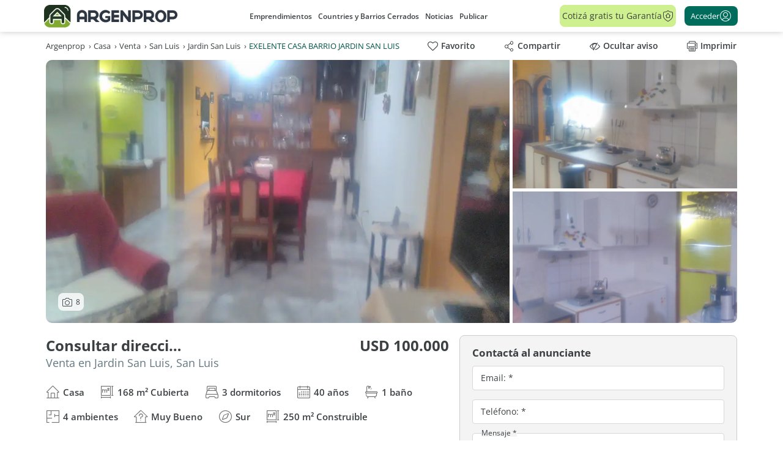

--- FILE ---
content_type: text/html; charset=utf-8
request_url: https://www.google.com/recaptcha/enterprise/anchor?ar=1&k=6LcmaxkrAAAAAP9DmckFKcdgdcQbcJHil7PrYO9h&co=aHR0cHM6Ly93d3cuYXJnZW5wcm9wLmNvbTo0NDM.&hl=en&v=TkacYOdEJbdB_JjX802TMer9&size=invisible&anchor-ms=20000&execute-ms=15000&cb=d1b3hcsj3b0j
body_size: 45398
content:
<!DOCTYPE HTML><html dir="ltr" lang="en"><head><meta http-equiv="Content-Type" content="text/html; charset=UTF-8">
<meta http-equiv="X-UA-Compatible" content="IE=edge">
<title>reCAPTCHA</title>
<style type="text/css">
/* cyrillic-ext */
@font-face {
  font-family: 'Roboto';
  font-style: normal;
  font-weight: 400;
  src: url(//fonts.gstatic.com/s/roboto/v18/KFOmCnqEu92Fr1Mu72xKKTU1Kvnz.woff2) format('woff2');
  unicode-range: U+0460-052F, U+1C80-1C8A, U+20B4, U+2DE0-2DFF, U+A640-A69F, U+FE2E-FE2F;
}
/* cyrillic */
@font-face {
  font-family: 'Roboto';
  font-style: normal;
  font-weight: 400;
  src: url(//fonts.gstatic.com/s/roboto/v18/KFOmCnqEu92Fr1Mu5mxKKTU1Kvnz.woff2) format('woff2');
  unicode-range: U+0301, U+0400-045F, U+0490-0491, U+04B0-04B1, U+2116;
}
/* greek-ext */
@font-face {
  font-family: 'Roboto';
  font-style: normal;
  font-weight: 400;
  src: url(//fonts.gstatic.com/s/roboto/v18/KFOmCnqEu92Fr1Mu7mxKKTU1Kvnz.woff2) format('woff2');
  unicode-range: U+1F00-1FFF;
}
/* greek */
@font-face {
  font-family: 'Roboto';
  font-style: normal;
  font-weight: 400;
  src: url(//fonts.gstatic.com/s/roboto/v18/KFOmCnqEu92Fr1Mu4WxKKTU1Kvnz.woff2) format('woff2');
  unicode-range: U+0370-0377, U+037A-037F, U+0384-038A, U+038C, U+038E-03A1, U+03A3-03FF;
}
/* vietnamese */
@font-face {
  font-family: 'Roboto';
  font-style: normal;
  font-weight: 400;
  src: url(//fonts.gstatic.com/s/roboto/v18/KFOmCnqEu92Fr1Mu7WxKKTU1Kvnz.woff2) format('woff2');
  unicode-range: U+0102-0103, U+0110-0111, U+0128-0129, U+0168-0169, U+01A0-01A1, U+01AF-01B0, U+0300-0301, U+0303-0304, U+0308-0309, U+0323, U+0329, U+1EA0-1EF9, U+20AB;
}
/* latin-ext */
@font-face {
  font-family: 'Roboto';
  font-style: normal;
  font-weight: 400;
  src: url(//fonts.gstatic.com/s/roboto/v18/KFOmCnqEu92Fr1Mu7GxKKTU1Kvnz.woff2) format('woff2');
  unicode-range: U+0100-02BA, U+02BD-02C5, U+02C7-02CC, U+02CE-02D7, U+02DD-02FF, U+0304, U+0308, U+0329, U+1D00-1DBF, U+1E00-1E9F, U+1EF2-1EFF, U+2020, U+20A0-20AB, U+20AD-20C0, U+2113, U+2C60-2C7F, U+A720-A7FF;
}
/* latin */
@font-face {
  font-family: 'Roboto';
  font-style: normal;
  font-weight: 400;
  src: url(//fonts.gstatic.com/s/roboto/v18/KFOmCnqEu92Fr1Mu4mxKKTU1Kg.woff2) format('woff2');
  unicode-range: U+0000-00FF, U+0131, U+0152-0153, U+02BB-02BC, U+02C6, U+02DA, U+02DC, U+0304, U+0308, U+0329, U+2000-206F, U+20AC, U+2122, U+2191, U+2193, U+2212, U+2215, U+FEFF, U+FFFD;
}
/* cyrillic-ext */
@font-face {
  font-family: 'Roboto';
  font-style: normal;
  font-weight: 500;
  src: url(//fonts.gstatic.com/s/roboto/v18/KFOlCnqEu92Fr1MmEU9fCRc4AMP6lbBP.woff2) format('woff2');
  unicode-range: U+0460-052F, U+1C80-1C8A, U+20B4, U+2DE0-2DFF, U+A640-A69F, U+FE2E-FE2F;
}
/* cyrillic */
@font-face {
  font-family: 'Roboto';
  font-style: normal;
  font-weight: 500;
  src: url(//fonts.gstatic.com/s/roboto/v18/KFOlCnqEu92Fr1MmEU9fABc4AMP6lbBP.woff2) format('woff2');
  unicode-range: U+0301, U+0400-045F, U+0490-0491, U+04B0-04B1, U+2116;
}
/* greek-ext */
@font-face {
  font-family: 'Roboto';
  font-style: normal;
  font-weight: 500;
  src: url(//fonts.gstatic.com/s/roboto/v18/KFOlCnqEu92Fr1MmEU9fCBc4AMP6lbBP.woff2) format('woff2');
  unicode-range: U+1F00-1FFF;
}
/* greek */
@font-face {
  font-family: 'Roboto';
  font-style: normal;
  font-weight: 500;
  src: url(//fonts.gstatic.com/s/roboto/v18/KFOlCnqEu92Fr1MmEU9fBxc4AMP6lbBP.woff2) format('woff2');
  unicode-range: U+0370-0377, U+037A-037F, U+0384-038A, U+038C, U+038E-03A1, U+03A3-03FF;
}
/* vietnamese */
@font-face {
  font-family: 'Roboto';
  font-style: normal;
  font-weight: 500;
  src: url(//fonts.gstatic.com/s/roboto/v18/KFOlCnqEu92Fr1MmEU9fCxc4AMP6lbBP.woff2) format('woff2');
  unicode-range: U+0102-0103, U+0110-0111, U+0128-0129, U+0168-0169, U+01A0-01A1, U+01AF-01B0, U+0300-0301, U+0303-0304, U+0308-0309, U+0323, U+0329, U+1EA0-1EF9, U+20AB;
}
/* latin-ext */
@font-face {
  font-family: 'Roboto';
  font-style: normal;
  font-weight: 500;
  src: url(//fonts.gstatic.com/s/roboto/v18/KFOlCnqEu92Fr1MmEU9fChc4AMP6lbBP.woff2) format('woff2');
  unicode-range: U+0100-02BA, U+02BD-02C5, U+02C7-02CC, U+02CE-02D7, U+02DD-02FF, U+0304, U+0308, U+0329, U+1D00-1DBF, U+1E00-1E9F, U+1EF2-1EFF, U+2020, U+20A0-20AB, U+20AD-20C0, U+2113, U+2C60-2C7F, U+A720-A7FF;
}
/* latin */
@font-face {
  font-family: 'Roboto';
  font-style: normal;
  font-weight: 500;
  src: url(//fonts.gstatic.com/s/roboto/v18/KFOlCnqEu92Fr1MmEU9fBBc4AMP6lQ.woff2) format('woff2');
  unicode-range: U+0000-00FF, U+0131, U+0152-0153, U+02BB-02BC, U+02C6, U+02DA, U+02DC, U+0304, U+0308, U+0329, U+2000-206F, U+20AC, U+2122, U+2191, U+2193, U+2212, U+2215, U+FEFF, U+FFFD;
}
/* cyrillic-ext */
@font-face {
  font-family: 'Roboto';
  font-style: normal;
  font-weight: 900;
  src: url(//fonts.gstatic.com/s/roboto/v18/KFOlCnqEu92Fr1MmYUtfCRc4AMP6lbBP.woff2) format('woff2');
  unicode-range: U+0460-052F, U+1C80-1C8A, U+20B4, U+2DE0-2DFF, U+A640-A69F, U+FE2E-FE2F;
}
/* cyrillic */
@font-face {
  font-family: 'Roboto';
  font-style: normal;
  font-weight: 900;
  src: url(//fonts.gstatic.com/s/roboto/v18/KFOlCnqEu92Fr1MmYUtfABc4AMP6lbBP.woff2) format('woff2');
  unicode-range: U+0301, U+0400-045F, U+0490-0491, U+04B0-04B1, U+2116;
}
/* greek-ext */
@font-face {
  font-family: 'Roboto';
  font-style: normal;
  font-weight: 900;
  src: url(//fonts.gstatic.com/s/roboto/v18/KFOlCnqEu92Fr1MmYUtfCBc4AMP6lbBP.woff2) format('woff2');
  unicode-range: U+1F00-1FFF;
}
/* greek */
@font-face {
  font-family: 'Roboto';
  font-style: normal;
  font-weight: 900;
  src: url(//fonts.gstatic.com/s/roboto/v18/KFOlCnqEu92Fr1MmYUtfBxc4AMP6lbBP.woff2) format('woff2');
  unicode-range: U+0370-0377, U+037A-037F, U+0384-038A, U+038C, U+038E-03A1, U+03A3-03FF;
}
/* vietnamese */
@font-face {
  font-family: 'Roboto';
  font-style: normal;
  font-weight: 900;
  src: url(//fonts.gstatic.com/s/roboto/v18/KFOlCnqEu92Fr1MmYUtfCxc4AMP6lbBP.woff2) format('woff2');
  unicode-range: U+0102-0103, U+0110-0111, U+0128-0129, U+0168-0169, U+01A0-01A1, U+01AF-01B0, U+0300-0301, U+0303-0304, U+0308-0309, U+0323, U+0329, U+1EA0-1EF9, U+20AB;
}
/* latin-ext */
@font-face {
  font-family: 'Roboto';
  font-style: normal;
  font-weight: 900;
  src: url(//fonts.gstatic.com/s/roboto/v18/KFOlCnqEu92Fr1MmYUtfChc4AMP6lbBP.woff2) format('woff2');
  unicode-range: U+0100-02BA, U+02BD-02C5, U+02C7-02CC, U+02CE-02D7, U+02DD-02FF, U+0304, U+0308, U+0329, U+1D00-1DBF, U+1E00-1E9F, U+1EF2-1EFF, U+2020, U+20A0-20AB, U+20AD-20C0, U+2113, U+2C60-2C7F, U+A720-A7FF;
}
/* latin */
@font-face {
  font-family: 'Roboto';
  font-style: normal;
  font-weight: 900;
  src: url(//fonts.gstatic.com/s/roboto/v18/KFOlCnqEu92Fr1MmYUtfBBc4AMP6lQ.woff2) format('woff2');
  unicode-range: U+0000-00FF, U+0131, U+0152-0153, U+02BB-02BC, U+02C6, U+02DA, U+02DC, U+0304, U+0308, U+0329, U+2000-206F, U+20AC, U+2122, U+2191, U+2193, U+2212, U+2215, U+FEFF, U+FFFD;
}

</style>
<link rel="stylesheet" type="text/css" href="https://www.gstatic.com/recaptcha/releases/TkacYOdEJbdB_JjX802TMer9/styles__ltr.css">
<script nonce="R654MQNlpgoC6exmz3ZRFg" type="text/javascript">window['__recaptcha_api'] = 'https://www.google.com/recaptcha/enterprise/';</script>
<script type="text/javascript" src="https://www.gstatic.com/recaptcha/releases/TkacYOdEJbdB_JjX802TMer9/recaptcha__en.js" nonce="R654MQNlpgoC6exmz3ZRFg">
      
    </script></head>
<body><div id="rc-anchor-alert" class="rc-anchor-alert"></div>
<input type="hidden" id="recaptcha-token" value="[base64]">
<script type="text/javascript" nonce="R654MQNlpgoC6exmz3ZRFg">
      recaptcha.anchor.Main.init("[\x22ainput\x22,[\x22bgdata\x22,\x22\x22,\[base64]/[base64]/e2RvbmU6ZmFsc2UsdmFsdWU6ZVtIKytdfTp7ZG9uZTp0cnVlfX19LGkxPWZ1bmN0aW9uKGUsSCl7SC5ILmxlbmd0aD4xMDQ/[base64]/[base64]/[base64]/[base64]/[base64]/[base64]/[base64]/[base64]/[base64]/RXAoZS5QLGUpOlFVKHRydWUsOCxlKX0sRT1mdW5jdGlvbihlLEgsRixoLEssUCl7aWYoSC5oLmxlbmd0aCl7SC5CSD0oSC5vJiYiOlRRUjpUUVI6IigpLEYpLEgubz10cnVlO3RyeXtLPUguSigpLEguWj1LLEguTz0wLEgudT0wLEgudj1LLFA9T3AoRixIKSxlPWU/[base64]/[base64]/[base64]/[base64]\x22,\[base64]\\u003d\x22,\x22w7k4w6UpfcOAD3rDk3TCisOCwpZqf8KsWFMUw5HCk8O0w4VNw4nDg8K4WcOXKAtfwrltP31gwqptwrTCry/DjyPCo8KcwrnDssK4dizDjMKUUn9Ew53CjiYDwq0/XiN/w4jDgMOHw4rDg8KncsKlworCmcO3ZsOfTcOgOMORwqosb8OfLMKfM8OwA2/CiEzCkWbCtsOsIxfCmcKFZV/DiMO7CsKDQ8KaBMO0wrjDqCvDqMOUwpkKHMKQTsOBF3gcZsOow5fCtsKgw7AVwpPDqTfCvcO9ICfDocKAZ1NTwpjDmcKIwpgKwoTCkg7CksOOw69gwovCrcKsPsKzw48xWmoVBUjDkMK1FcK3wprCoHjDu8Kawr/[base64]/[base64]/CtsO3w5VuwpLDo8OhTcKAwqnCp2zChn9FwqjDkMONw4vDlULDjsOzwr3CmcODB8KfEsKrYcKnwr3DiMOZPMKjw6nCi8Obwr46SiTDqmbDsEl/[base64]/[base64]/wqPCusOiR8KawoI4wrbDuwfDv8OgAyNANsKtwqEeUkUvw6UqAGEtOsOLAcOOw7HDpMOdACQlNmoBEsKmw7V2wrBIHx3CqiM0w6zDtnZTw4wjw4zCiWolSHXCm8KBw7RKKcOWwr3DkmrDk8OUwrXDv8Ofd8O5w6/CtxwywrgbQ8Kzw6HCmsOgHH5ew4LDmXnCgcOoGBDDssOuwqfDkcOww7HDnkDCmcKJw4TCgkk5GFJRRD9tE8KmAlUCSRhkMBLDpG7DhlxqwpTDpAceAcOww7AEwr7CpTXCmA/DgcKNwr18b28iTMOaZDjCgMKXKBLDk8OHw790wqx7BsOJwolVdcOZNRt7b8KVwpPCqRI7w5DCow7Cvk/Cm3PCn8O7wq13wonCji/DkHdmw7siw5/DvcK/wqhTNWrDlsOZbQFOEF0JwpxlM1vCi8O9RMK9FX0Kwq56wrxwFcOKTcOyw6fCkMOfw6fCv31/RcKIMSXCuE5WTC4lwqQ5WHI1DsKKEWoafGJAI0Z2YlkBC8OORitUwqzDuVzCtMKEw7Qow57DkB7DqlpdecK2w73Ckl0VI8KVHE/[base64]/w7zDoMKrYMObJ8OsGjNpD8O8w7jCkDcIwpPDrHgYw6l8w6DDhhVuQcKrKsKVX8OJSsOPwoQkVMOaBBDCrMKzCsOlwoo0Vh/Ci8Kew4fDnnrDt2oHKVB+Biw1w47CvB3DvzzDrMOVF0bDlgbDjV/[base64]/Dpm8wDAvCvn9dIcO2wqg7PxArYRvDusOBPEtNwqvDqxTDtMK3w7EPJjTDl8OMZkvCpj4mbMOHaXQFwpzDnUvDpsOrw79Lw6ATAMORcnDCrsOowoVjb3zDgsKUWz/Di8KJQMKzwp7CnQ8owo/Crhhkw4w2McODbknCh2DDsBXDq8KiJ8OOwpsKfsOpH8O3CMO5E8KiSwfCjCN5C8K5JsK3RxQVwo/Dq8KrwooMA8K5Z3/DvsORw7zCnFt3UMOxwqlYwqR8w7fCpzpHOMKPwoFWP8OPwq09dU8Sw5fDnMKYO8KlwpfDj8K4dsKRPCLDlcOdwohuwp3Dv8KqwozDnMKXZsKUICs8w6wXQMKoQsO6dwlcwpguOSLDtVMcA1Qhw5DCkMK7wqVawoLDsMO/HjDCuSzDssKmHMKuwpnComzDlMO9ScKVRcOdfV0nw4JlVMONCMKKFMOsw7LDrmvCu8Ksw5c0JMOdCkLDoWFowpsKF8OJGA5+QMOZwoB2S3/[base64]/[base64]/[base64]/[base64]/DiVRwwrnCssOyw5IxwrDCksKUJsKxwrjDiMKBwrF3b8O3w43DgRzDh0fDrSzDlx3Do8OMasKZwoXDhMOkwqDDjsO8w4zDq3TChMONIsOUUCHCk8OrHMOYw4sEXGF/IcOFd8K5WScBU2PDjMKDwoLCpMOuw4MVwpxfOg7ChVzDkFHDnMOLwqrDpUkvw6NleAEVw5jCsTnDtC09HFjDnUZQw4nDsBXCtcKiwofDhA7CrsO/w4lkw6wowpZjwoTDs8OOw7DCkDlpCAtOFEcvwqTDhsK/[base64]/CtmIWYCrCuHEREcKbYktyw7HCogPCn1ELw4x4wqlQNz/[base64]/CtsOiwojDqk/CmDUmR30sZsKWUsOSw6LDqztYOgDChsObOMOHZmxTGAtLw7nDjmIhES4+w6HDqMOYw7pjwqXDulk/RAEJwq3DuzQ4wonDtsORw4sNw68qDHHClcOLecOqw5wgAsK8w7YLdyPDh8KKT8ONXMO9dS7CnWzCpRvDhWfCnMKGG8KnC8OtM0fDsRzDh1fDv8OQwoTDs8KWw6IHCsOGwq8DJTHDqWfCgHnComnDsy8WSwbDicOcw4nCvsK2wo/Cvj58cn3Dk1ZtbMOjw5rDq8KMw5/Ckj3DlksJWk9VMVlvAVzDgGXDisKlw4fDl8O7DsOEwpTCvsOTQXPCjXTDkWvDgsO1FcOBwpbDlMKzw67Du8KkADpJwqxVwqjDh3Miw6PDpsOOw6MgwrxSwrPCuMOeSjvDqA/Dp8KCwql1w6ksOcOcwobCnV7CrsO4w7rDt8KnSBLDv8KJw43CiHLCtsKAW2rCjiwGw4zCvsKRwqY4AcOzw5/CjmcYw656w6HCvMOoasOEejfCjMOSXV/DsnwMwrDCohhJwo1pw4UmSm/Dnm5/w41QwqIqwrBzw51Swpx8SW/Cok3CvMKlw7/CrMOHw6APw55Fwqpmw4XCosOtDW8Yw7cew583wpbCkwvDhsOkecKacWrCnGp0csODVlZZa8K2wqzDlizCoC08w4VFwqfDl8KuwrkkasOEw7cww5NgMgYgw5R0LFAyw5rDjwXDu8OqFcOlHcOTRU8rQiFawo/[base64]/[base64]/[base64]/Cq8KYw7vDhCHCp2LDgRrDs1/CoWgAwqAGwqJTw4tSwoDDgAQTw4tww63CiMOnF8K5w5ojccKlw67DtmvCq01Db3B1MMOKR1HCm8Krw6ImWGvCr8KkLMO8CA5vwpdzS3ZKFzUZwoRbQUMUw7s+woB/fMOfwolvRsOWwrfDi2pzScOswr7Ct8KCVsKyRcKnbmrDvsO/wrJow74EwqpjU8K3w6F8w4TDvsKFFMKsbF/CvMOpw4/DoMKhN8KaN8KDw41Iw4A5Yx4swo7DisOGwpXCgDfDg8OBw4RTw6/Di0PCgDJaJ8OFwovDl2FRLWvCsV00O8KDIcK4JcKBFFbDsSpewrTDvsOBGlPCqks5ZsKzI8KZwrgVeXzDsBZRwq/ChBYLwrTDpik0UcKSYcOkLV3CtsO5wqfDsQHDmnMwA8O5w7DDnsO+HTnDl8KbC8OnwrMmfXPCgG40w4nDvlEVw4ZxwoN0worCm8KfwpvCnyAww5/DtQgFOcK2OCkyacKiNE9iw5s8w405LS7DmHLCo8OVw7RCw5nDnMOvw4pwwqtfw5lHwqXCm8O9QsOEEidqEA7ClcKkw7UFw7/DnMKjwosTXhNlRlEmw6RWTsOUw54XZ8K1RgJ2wqjCtMOuw7HDoG9bw7s+wr7Cmk3DuiFGO8K9w4TDu8KqwolcKSjDny7DgsK7wpp/wqUjw61swoQ+wo4uewDCogVbehsxMMKMH0rDksOsIWbCmGsJHlliwpFdwqvDoR8XwpFSLxzCtisww6DDjTRLw47Dl1XDmRM9JMKtw4LDkWE/wpbDn11lw41lFcKTEsKkR8OeLsKFL8K3C0lvw7Fdw6PDjR14TxYmwpbCjsK9HTNWwpPDpG0NwqoUw6rCkSnCn3nCqgPDpcO2S8K9wqBhwoIUw4UfGsOxwrfClEgCYcOjQznDhU7Dq8OUSTPDlDV6TRlNQMKsLgkcwo4qwqfDoEJDw77Dj8Kdw4bChXYYKcK/[base64]/GhzDpsK7w4bCjkDCm8OaSMKNJ3jDlMKOI1LCqiZLIA1MesKWwq3Dt8KMwqrDsB9HLMKlB1LCknMkwpF2wrXCvsK7JiteEcK7bsKtdz3CoxHDu8OuA1ptf1JqwqjCiVrDliHChC7DlsOFMMKtJ8KOwrbCm8OWFXxgwo/CnsKMDnx3wrjDmMOQwrDCqMOqIcK/EENGwr5WwrJ/w4/ChMKMwpJfWirCnMKJwrxhYgNqwpcuJsO+VRDCqQF9b0QrwrJ0R8Ole8K9w5AJw5VzAMKrdg5hw68hworDssOtBVV/wpHDgcKNwonDp8OJEwfDr00iw5fDjDoPZsOnGGUYdUPDmw/[base64]/DpVjCkmsDworDkMOQw44kwpfCpMKCNsORwqVpw6PCusO5w7fDuMKqw57DoHLCui3DnD1mNMKEAMO4Xw13wqVvwoFHwo/DpcOGCUjDvwp4KsK1RzLDiQVTAsOOw4PDncO/wpLCtMO1NW/Dn8K7w4Eqw4bDvF7DihVqwrbDjnBnwpnCoMOqB8KxwpDCicOBP285wrnCvmIHMsOAwr8EbMOEw7MuBndbe8KWW8K6bjfDojtNw5pzw6/Dg8OKwp9eVMKnwprCt8OHw6HDuyvDnwZkwrfCkMKywqXDqsOgTcKBwq8tKF9vXcKBw4bDowNaHxLCncOSfVp/wrfDlUlIwoVSacKAbMKSQMOTEhABGsK8w7DCtmJgwqAwH8O8wp5XXw3CoMKjwoHDssOKacOFXGrDrRBtwpVjw4QUATDCgcK+DcOjw5orasKybE/Dt8OvwqDCjjt+w6JtBsKYwrReXcKVSGl/w4I7woHCkMO3w4x6wpwew5oXXFbChcKSwpjCs8OuwoUHCMOhw7rDtFQFwpHDnsOKw7HDlEo6FMKVwrIuLzETLcOiw5vDnMKqwrVdbgZrw4s9w6XCsBjCpTF4fcOhw4/[base64]/[base64]/w7A1H1VwKMOiwrrCiMKyEsKFO2zCv8KlcMOPwqPDisOLwoUmwofDtsK1woFQJmkPwqPDpMKkSFTDr8K4S8OVwphyAsOdUE9OcjfDhsKWeMKPwr/CrsKKY3PCqijDs3fCozxsacO2JcO5wonDj8OJwqdgwrRiZ3VmMcOKwo5AIcOgTwbCqMKud2/[base64]/DtBY5wr7Cj8O0wq7Cp2BeZcKBSUgJUMOnw4pdwrolF2rDlRkCw6t2w4/[base64]/DiXfCvn3CoEQXBMKTw7TCuzBZw5bCr3diw4HCt2HCkcOXEj0Lw5nCr8Kywo/DtmDCncOZB8OoIAgoOhlWFsOEw77ClRt8ehfDrMOJwpbCssO9VcKfw5oDZh3CpcKGQQobwrTCq8Okw4tsw5oUw4LChMOZV3Q1TMOhLsOFw6jCvsOwe8Kcw5AhIMKZwqXDkCF7dMKZZ8O1IcK+KMK/AwHDg8O3THhAOBlIwp4MOCVBYsKywqFbZCZsw5waw4fCiQTDjEMIw5hXW2XDtMKRwqdoTcO+wpQewpjDlH/ChSxgD1HCpMKONcOFRjfDnFjCtSZzw7/[base64]/CusKwDcOoFsOgScOLf8OSbsK8GMOZCwN3dcOALC5FFH0xwo9CF8OIw5DDvcOAwqLCkGzDtDzDqMOxbcK2ejFAwo0gMxwwBcOMw5NWGMKmw7nCj8O+YUk+BsKJwpnCnBF5woHDgy/CgQAcwrdnOi0dw4PDlU8cTjnCtG90w5fCrXfClV08wq9xS8OMw6/[base64]/FF8BwoLDrCoyHlMgOSDCmErDuUNpfzjCtsObw7hqaMKDKAIUw4BrXsOAw75Tw7PCvQBDU8OMwp9/csK7wq8ESz16w4gNwpo7wrfDm8O7w67Dpm5iw6Quw5XDii0ISsOzwqgrR8OxEnLCpBbDiGAYdsKjE33Chy5gHcOzAsK5w4LCpzDCuGY/[base64]/[base64]/[base64]/woLCoSEjwqAhSynDv8Kqw6rDhsKnX8OrS2vDkcOWexrDvmPDhMKTw78fDMKCw6fDqkzCv8KnNwR7OsK3dsOPwoHDnsKJwpsmwprDlG8Qw4LDg8KDw5R5FsOEecKgc3LCt8OkE8KmwoMENU0NEMKNw4BswqR/[base64]/DoytMwrAtEcKfFW/Dr8OqJcOicQVrRzU0BMOqMR3Cm8OVw4MBESYjwoHCqlUZwoXDq8OMExYUbTlxw411wovCnMOCw4/[base64]/dDQRWMOlByHDocKsb8K9w456DwtAwoxKE8KhGsKXOMOhw5Utwp5+G8OvwoFYMsKGw4Qjw79pS8KDAMO4HsOATGRUwpvCt3zDusK2woTDgcOTRcKLEXE8CA4wMX8LwqsuEGbCksOtwpQWfiYqw7QhPF/[base64]/w6U5w6XCtCdBw6w9S2Iaw4F9w4DDrcOvZHIRFFfDhMOYwrx3RcKRwrbDs8KwMMOgesOSGsKcYS3Cl8Ouw4nDqsO9Lkk5NmDDj0ZAwqbDpT/CmcOAbcOICcOuChsKJMK9wo/Dr8O/w6FNIcOQcsKFVcODLMK1wpBswqUWw53Cm1ctwqzDv3pUwqvCs2xwwrLDtzNneCIvQcKuw4VOL8KCI8O4SsObA8O5aFknwoxEGRLDm8OFwqnDj3/DqQw2w6F5HcOTPMKJwrrDvDVeQsOYw5nCrhFfw4fChcOCw6Rpw5fCqcKBEDvCusOSXXB9w5vDisKpw65nw4gqw5PDjl0mwpvDhgBIw4DCrsKWIMOEwrp2a8KEw6kDw7YTw53CjcOZwpJkf8OAw5vCjcO0w4UtwqfCuMO6w6/DunPCtBsoDV7Dq19IfR5hPsOcUcOqw60XwpEiwoXDpU40wro2wpTClVXCqMK8wqTCqsOkV8OGwrsLwrZmbFBrHsKiw7lBw4bCvsO1w7TCpCvDlcO9DwA+YMKwBD9HdCA5XR/DnzU9w7DCjmQsKsKSD8O7w6HCjnXCkmc+w40Xc8OvTQ4pwqxYP1XDl8Knw6JCwrh6ZXjDm3xRccKjwolIG8OYOGbDo8K/wo3DgDnDmMKTwqMOw5FWcsOfbMK6w6rDvcKcXjzCv8KLw5TCr8OKa3rCiUfCpBtfwr0Zw6rCoMOTZ23DujTCsMO3Ay/CgMOrwqZyAsOCwo8Lw68HFhQaScK2BmbCscO/[base64]/CnDTClsOKfFzCnx7DvFxLdsKZw445w5PDjMKDaDFNLUc9O8O+w7LDmMOJwqbDqnQmw51Jcm/CtsOLDGLDqcOSwqIxBMOjwq3CqjAuRcK3Pm3DtiTCucKcVSxuw5RmXknDiAIGwqfCiBrCpWJ1w4Frw7bDsFE1JcOcR8Kfwo0hwqo8wq0Uw4HCiMKFwqjCnzXDuMO9W1TDtMOCCMKSZ07DrzQxwr4oGsKqw7DCtsOsw7dDwqNYwoMWWm/Du2bCvikew47Dh8OHbMOiIHo2wrsIwobCgsKlwobChcKgw5PCvcKxwrB1w40kNiU0wqZyaMOTw4PDmgB+bxUNdsOcwovDh8OEbh3DtkbDoFFLMsK0w4fCi8KswpDCpxAWwoXCs8ODdMOxwpQZLS/Co8OndFk8w7PDsEzDuDZZwplHN09fZFrDn0XCp8KeB0/DusOGwoNKT8OGwrnDh8OQw5fCn8KzwpPCtm/ClXHDtsO8bnHCo8OLAxnCocKKwpPDrlvCmsKqID3DqcOIfcKHw5fDkw/DhlsEw7EyBVjCsMO9DsK+c8O5csO/cMKBw5xyc3vDtBzCh8OXRsKMw5DDhFHCi2MIw4nCq8O+wqDCtcKJOiLCp8O6w4MLXSjCn8KMe1RAFSzDqMKzckgIM8KVe8KHNsK5wr/CssOpU8KydcO6woJ5XA/[base64]/[base64]/[base64]/[base64]/w5fCpMO+wr12w7LCt8K5wonDuDHClCXDtioSwqJKHDDDpMOsw6fDscOCw57CncKiaMK7IMKDw4DDpEvDicKzw4Zuw7nCjl9PwoDCpsKwRGUiw7nCvnHDsy/CgcOswqnCpmEVw75fwrbCmMOPBMKXa8O1fXBcLXgZasOEwqMew7QDXU4pbMO8Ln4GBh/DuBx6VMOpCDEhAMO1GXvChEDCh3Akw7t6w5rClcOAw5pEwr3Dj2cXLQV0wpHCo8O2w6/CpUbClRfDnMO1wqFWw4PChR5pwqHCvyfDncO9w5/Dt0Icw4cYw5dUwrvDlFvDkzXDiFPDgsOUMh3DosO8wrPDn2t0wpoMfcO0wotVHcORB8O5w6bDg8O0JwnCtcK9w6Fdwq09woXCr3FdfWHCrsO/w6bCmRNjS8OnwqXCqMK2XBnDv8Ovw5t2XMOhw5gPFsKsw5Q1MMKWWQfCo8KXJcOHcFTDik1dwogWaXjCncKFwq/Dj8OAwpXDtsOOe0wtwpnDoMK2woVoFHnDmsOKY0fDicOCS1DChMKBw6ACP8OFTcOaw4oRXyjClcK1w7XDkHDCn8KAw7fCjEjDmMKow4EHDlFDOHARw7jCqMOxQG/DvAMdCcO1wrU1wqALw4NjWlnCicORNWbCnsK3a8Ojw4jDuxRiw4HCoCRHwoJEw4zDmjPDvMKRwoMeP8OVwrLDq8O/woHDq8KdwqUCJgvDiH9mccOxw6vCv8Kqw4LClcKfw67CucOGHcOIQhbCucOywoVAE2ZjDsO3EknDgMKAwrzCjcOaS8KdwoTCk2TDnsKVwoDDkmNlw4fCisKHGsOPOsOqYmZWMMKLbRtbdj/Co0Fsw69wCSxWMMO7w7LDqXLDo0HDtsOjAcOJZsOkwpjCu8Kvw6vChSkUwqxbw7MrE1QTwrjCu8K+OEZtX8OTwp16VMKpwpfCpwPDmMKvNsOTd8K8DcK4WcKEwoFwwpxMwoszw6UGwq0zXybDuyXCplxiw6gJw74IICHCv8O6woTDu8KhDFDDoV/Dl8Kxwp3CnBNmw77DrcK7M8K1ZsOQwqHDq3B/wprCqA/DvsOhwpvCisO4VMK8OlgPw7XCskB7woo/wq5OCkxHS33DlcOgwrlDUHJzw4zCqEvDvifDkhoWGkxJIw9SwqtIw5nCnMOqwq/CqcOve8OLw5E1wrchwoxCwrXDkMKYw4/DmcKnAcKEBS41S0xtX8ODw59gw7w2w5M7wrDClh96Yl8LSMK/GMK1eHnCrsO/L0pUwo/Cg8OJwozDmEHDkWzCosOJwrrCpcK9w6MwwpDDjcO+wpDCrQlGB8KRwqTDncKAw5kmRMOnw5jDn8O4wq87EsONESTDrXMAwrvCpcO9Ml/DqDtDw4pJVhwYaTvCgsO3eA0owpRNwo0jNB5UZU0/wpjDrcKDwrdRwqMPF0YDV8KjJChSMsKQwp3CiMO5f8O2fMKrw7XCusKuP8OaFsK7w4E7wpMlwpzCqMKyw6Qzwr5mw4LDo8KxBsKtYcKVdxjDi8KZw64ABnXDt8OLOFHDrD3Dp0LCnW4pU2jCsk7DrUxWOGZTScOORMOUw49eFUDCiSNMJ8KScQhawoo/w4LCpcK7MMKcwrXCr8Kcw7F2wrsYFcONdHjDu8OeEsOJw6DCmUrCrsOBwoAUPMOdLGvCtMOfKGlEMMKywrnCjyTDtcKHEmImw4TDvFbCj8KLwqnDh8OMIjvClsKGw6PCh1/CgAEbwrvDqsO0woF4w7FJwoHDu8KSw6XCr1HDi8OOwrTDiV8mw6tnw5t2w4zDmsKfHcOCw5EIf8O3TcKVDxfCnsKRw7cUw7HCo2DCjRoYBRTCvhVWwpfDrABgNzLCnyvCm8OSR8KLwpo5bAXDgcKINXIXw5/CoMOsw5zCm8K5f8OmwpBCM2XCisOTaV8nw7TCnx/CmMKzw6vDgXHDqHTDmcKBbUlKH8OIw64aV1HCvsK/[base64]/DnsKCHMKLwo/Dkm/DjMOcNsO6w5Rdw4Mtw583Imh6Ow7DvgYxIcKIwpAPbjrCjsKwdH9rwq4iZcOLT8K3Ngt5w4gBMsKBw5HCkMK0KgrCt8OeIkoRw7d0dQNWccKKwozCmhd7CMOcw6fDrMKQwqTDvBLCgMODw4LDosO/VsOAwr3DrsOpGsKAwonDr8Odwo4YHsKywqpIw5jDkzR8wpBfw6ACwq5idQ/CiGBlw7kwM8OHZMKeIMKuw4pITsKyeMKRwpnCvsOtdcOew5jDsxRqUgHDsV/[base64]/[base64]/ChChaw7wHwrJKE0gGw6DCu1LCj3LDkcKjw4pGwpAWfcOCwqoMw6LCucKlMgrDgMOfd8O9FcK0w67DvMK2w6zCgT7CsSAKEzrCgCF/JV/CksOWw68fw4nDvsK+wpbDjCg7wqkQKlbDhDE5woDDgD7DlGVuwrvDsFDDhwTChMOiw6kFHsO/[base64]/w6bCkcKjY2NDYyHChTvCqcKDHCDDrT7Dhw7DvcOPw68Cwqdzw6HDjcOqwpjChsKlTWPDrMORw4BaDBtmwq4OAcORGsKjN8KAwqpwwr/DisODw6d2UsKqwrrDvDghwpDDlcOVWcK1w7YVXcO9UsK4IMOcfsOXw7HDllHDmcKiMcK5ZBrCtl/Dn1Uuwp5/w4DDrULCg3PCv8K0CcOzbybCv8O3PsK0fsO5HTnCtMOXwpDDrV9tI8OxTsKjw4fDhgvDlsO9wrDCo8KYQcK4wpTCuMO2wrPDhC0MAMKHWsOKIFc9bMOiHyTDthrDrcK5e8KLZsOqwrXCqMKHDyTDkMKRwqDCjiNiw57Cs1IfQsOFEHsFw47DuxvDr8K/w6DCmcOkw6YDM8OKwrrCv8KCFMO6w6UWwpTDnMKywq7CgMKuN0AFw6N2NmXDiGbCnE7CiRbCpUjDkcOeYBBWw6PCkm/ChVcNc1DCocOEK8K+wqnCsMKbLcKLw5LDgMOswodBdxAIEXpveydtwoHDi8OjwrDDsGwdWQAAwrjCvSNMccOMTUhAF8OlY30UT3/Cj8Oaw7FSGXPDgFDDt0XCvcO4UcOlw4kFWsOmwrXDsz7Cg0bCvS/DqsOPUV0bwrVfwqzCgV7DvR8Nw7RfChV+JsKEdcK3w6bCpcOiIHnDgMK0IMOEw4UTFsKPwqEpwqTDmCdeGMKhZANoccOewrVjw7vCpC/CvXgNDyfDmsKxwpVewpvCi1vCjMKxwqVSw6dOISLCsSlKwqLChsK8OsKsw49+w45UWsO5QHEqw5LCngHDpcOqw7kqU3EkdlnCo13CtSgxwrzDgh/CjcO7QEPCn8KtUmfCqsKhD1tsw4LDi8OKwrHDg8OqJhcndsKGw658H3tewp0CCsKbTcK+w4ppVMKqBicLYsOgAsKew5PCnsOdw6MgNcKbeSfDk8OZfh3DscKlwp/CszrCkcOiLAtRCMONwqXDsWU8wpzCt8OQVMK6woF6JsOyTVHCs8Oxw6fCjx/DgTkVwrQjWntUwqTCtBcgw69ww5/DusKJw6XDk8OUCwwWwrByw7pwGMKmQGXDnQ/Crisdw7HDuMKkJMKsRFZIwrJHwoHCvQwadCZfBS4Mw4fDncKkGsKJwqjCl8KtczUdE2xfGjnCphTDgsOzKkfCisOMS8KjT8OGwpodw4QIw5fCgFhiLMKbw7EoSsO+w4HCnMOOFsOKXxLCtsKUJg/[base64]/wpoXw5fDhsOSw73Cu8Ojw4XDqMK5UlXDiV88P8OEPgtQMsOIAMKsw7vDn8OpQFTCrV7DuhPDhiJJwoprw6cdOMO4wo/[base64]/AcKxPCMhUErDp0MqGwHDtnnDp8Oow73Cv15uwqnCi1wRbEp4WcOuwqZrw7wFwr1MAETCrkQZwr5zeF7CnDnCkEPCu8OKw7LCpgZ1KsO1wpfDkcO3B1kbSkBFw5M/I8OcwqTCnlFWwoxmZzElw71ew67DnDgkSGtYw5piSMOyCMKowrvDjcKLw5N4w7rClCDDusOhwok4ZcKxw7lSw7sDZVZ3wqYrdMKjBD3DqMOjKcOMY8K4OsO/GcO+Uk/CnsOiCcO0wqM1JUxywpXCg17DlSLDnsOXBjvDrEIkwqBCFcKGwpA2w7tdR8KuLcOPFwJdFRYew54Ww6fDkRPDkHtEw4fCosOHMAkGaMKgwp/Cl2p/w6knR8Kpw4zCpsOMwpzCgV3CplV+U10gSMKUIMKcbsONeMKJwrNMw6FMw7QmYsObw6V9DcOoVHN3c8O+wpYww5nDny8BUwZUw60wwpLCoigJwpnDv8OlFR4APcOvFHfCpU/[base64]/NGfCs8OkQ0DCkMKawqJZf3EQGAhWwqoVa8KQO3hcEFcKBcOdJ8Kbw4UCZR3CmTcBw585w49vw63CszXCp8K6UUIcH8K6EAZQO03DnnRsNsKLwrUuZcKCW2rCjiwtdVTDi8O0w6vDh8OWw67DnXPCksK2JVjDn8O/[base64]/DqMONGQ/DsVseesKlw47Dl8O+DcO1GE1MwrtYfMKqw5nCucKXw7jCmMKkRh86wq3DnA9tLcK9w5/CgiEfFy7CgsK/wqcNwonDp1FoIMKZwpnCpjfDjG1KwqTDt8K7w4PCpcOjw7k9X8KiWANJCMOeFmINEUBYw7XDuHhlwoxRwqJVw6jDvwdFwrHDuCg6wrhzwoRjcn7DisKzwpszw74UHTFOw7JJwqnCnsKxFxVVBXzDgAPCq8KXwr/DmBRWw4Qbw7nDpzTDm8OOw5XCmWc2w6Z/w4NebcKjwq3DkAHDvmBpPHN6wozDugvDm2/CuzRwwonCtTbCrAETw7Aiw7PCvg7Do8O0ecOUw4jDtsKuw4FPJx0qwq5iGcKXw6nCqE3CvcOXwrAwwrvDncK/w6fCoXphwrHDvgp/EcOvKj4twrXDqcOZw4vDmiRGQsOjJ8KIw5xgSMOfHl5DwocAScObw4Z/w48Ew5PChkAjw7/DtcO9w4jCk8OGKUcII8O/HwvDnmXDlBlswpHCkcKMwqrDiRDDi8KlJy3DmMKhwprCrcOSQA/CiXnCu0wBwqnDo8K7PcKvd8Ocw55Cw5DDs8KwwpEywqfDsMKYwqHCoGHDtGFKZMOJwq8oOVjDn8KZw6jCh8OKwqbDmmfCt8O5woXCmQXDusOrw5/Cm8KDwrBVLQ0UI8OBwq1Aw49cA8O7Hgg3QcO0AmTDn8K+DcOWw47CtAnCjTddG0hTwqvCiS8rH3rCl8KhFgvDmMONwocvai7CrBPDi8OQw640w5rDusO8RQ/Dq8O0w5kyLsKEwpzDhsOkaR04C23CmmBTwrdUA8OlFsOqwqF1wo9dw4zCucKPLcKPw7lCwqTCuMOzwrwqw6jCu2zDmMOPJhtUwpTCsFEQLMK9e8Otwp/CtcOHw5nDj2/CsMK9T2QEw6jDlXvCgGHDmVjDtsK/wpkNwpfDgMOkwrNPfzhRWsOyTlAqw5bCqgh8aBtmZsObV8OtwpfDpyIsw4HDryp8w4DDhMOuw5hDwoTDqTfCnjTCpsO0ScKOBMKMw6whwrQowrLClMOYOAM0f2XCk8Kvw59dwo/CgQwqwqJoMcKbwo7DvsKJHMKzw7nDpsKJw7Y/w7JfK1dBwq8VKA7CiAzDoMOzD3HCsmPDhSZtHsOZwr/DuFwxwo7Ct8K/PnFUw7nDscOGZsKII3PDlgDCkBsfwolUeizCgMO3w6gVV3jDkDHDgsODJETDk8KeCSVaDMKpGgN/wrvDtMORQSEqw79/QgI8w748IzbDnMKRwp0TJ8Otw7TCpMO2KTjCt8OMw6zDrhXDncK9w78Nw4k2CW3CicOlLcOJACzCo8K3THrDi8Okw4dxbglrw4h9DxRuLcOswolHwqjCi8Kbw5NQWz/[base64]/[base64]/[base64]/DpkvCukPDvUnCi3ANTcKPTcOpPsKQehtmw4oOBG3ClG/Cv8OYMMKPw5TChX5Rw6JNf8OFQsK1w4VleMOfPMKsA2Jvw6p0R3l+dsOew7TDkTTCkmxMw6zDrcOFV8OIwoPCmw3Ct8K/[base64]/ekfDisKLw694fj7DiX0uwqjCucO3wrTCojHDsybDisOCwq4yw5IJWkYbw47CtjbCrsKUwpoRw5DCucOPG8OYwr1Xw79Jwr7DiCzDk8OlGifDlcOMw6bCisO8fcKAw7Zbwr8MaEYfIhF1MzzDilBTwqs5wqzDpMO/w4HDocOLD8OpwpYmc8KiUMKWwpzCg2Y7ExzCv1jDgUPDj8KVw43DhcO5wr18w5NJWRLDrQLCklXCmQ/Dn8Ohw51VOMKrwoskRcOLK8OxIsOuw4fDuMKcw41Ww7xJw6LCmCw5w698w4PCiXJWQMOBXMKBw5XDmcOMehwZwq/Cm0VRYk5JOT7CqcKtb8KkfyVuVcOsDMKrwpPClsKHw6LDmMOsfnfCnMKXVMKrw43Cg8O7RR7Dqxg3w5bDicOUdiLCncKuwqbDinHChcOCRcOwTcOaRMK2w6fDnMOBCsOLwpB/w75KD8Oxw79PwpE6ZUtkw6Eiw5LDhMOJw68rwr/[base64]/w5XDpMOXw5Y8Q2jDmcOdM8KAw4bCg8Kxw6vCj2LCtMK8RSLDuE/Dm3XCmDgpGMKVw4rDuhXDpGlEWVfCoUc/w6/[base64]/[base64]/w5LCpQnCtAg3eiXCk0ZGw4TDmMOZwoDDqy0owonDmMOPw57DqQYiJMK3wp9uw4BJa8OOJhvCocKrYsK1FFbDj8Kuwogyw5I0I8KEw7DDljYpwpbDpMODFHnDtTQwwpRUwq/Dr8KGw4M2wrnDjUdVw55nw54tXC/Cu8K4K8KxGMO4aMOYZMKyOD4iTAVPVFjCqsO9wo3CqHxSwqZrworDvMOXdcK8wonCnSgewrxcTnzDhwPCnAczw6ovLCfDtHYVwq9qw7ZTHMKiRX5Nw58bZ8OqLEcmw7ZswrXCkEJLw6Fcw6Axw4zDgyx3OBFyZ8KHSsKSLsKqfWpRB8OnwqzClMOuw5A/UcKYHcKUw5LDkMOqM8OBw7fDkHw/L8OcSC4QesKqwpZWUmrDmsKEwoBRQ0xxwqxoScO/[base64]/DlMO2Iy9kwqF1b8Kqd8O7GsKJHcORwonCqgIYw7A6w60TwppkwpvDn8KPwpTDsk/Dl3XDm31RZcOmZ8OWwpBDw73DhhbCp8ORUcOLw54Jby8hw7c0wrAVZ8Kuw5g9KQ8ow5nCkV4NbsOBVlXCpERVwqocXnfDh8Oce8OGwqbCv3g1worCicKsXVHDiw1NwqIsJsOPBsOpXyo2AMKSw47CpsKNYDhiRzIRwofCpgHCslrDsMOsSGg/P8KdQsOtw5QBccOzw4/Cm3PDpRDCiS/Cj0FQwoBKf11xw7rCm8Kzbz7DqsOuw6/[base64]/Ct2jDoXp7w4o+wpo3E1TCucKjw57DgcOpdsO+QC7CjsO0ZSNww7QuXBPDvz3ChHExDMOjZXjDhEDCs8KmwrjCtMKgJkkTwrzDq8Kiwqgbw4ILw7fCrjTChMK6w6xBw7Ngw6E+w4w\\u003d\x22],null,[\x22conf\x22,null,\x226LcmaxkrAAAAAP9DmckFKcdgdcQbcJHil7PrYO9h\x22,0,null,null,null,1,[21,125,63,73,95,87,41,43,42,83,102,105,109,121],[7668936,678],0,null,null,null,null,0,null,0,null,700,1,null,0,\[base64]/tzcYADoGZWF6dTZkEg4Iiv2INxgAOgVNZklJNBoZCAMSFR0U8JfjNw7/vqUGGcSdCRmc4owCGQ\\u003d\\u003d\x22,0,0,null,null,1,null,0,0],\x22https://www.argenprop.com:443\x22,null,[3,1,1],null,null,null,1,3600,[\x22https://www.google.com/intl/en/policies/privacy/\x22,\x22https://www.google.com/intl/en/policies/terms/\x22],\x22psHZA4gjZeqfws34yeUkqzmXFD5lGzVwFQonyY9J2bo\\u003d\x22,1,0,null,1,1764641150434,0,0,[135,235],null,[173,64,229,23,162],\x22RC-je-cYzq5QJnmyQ\x22,null,null,null,null,null,\x220dAFcWeA63j7g4VaADcGTorq0HsSLsPUq379-Hk6kt1aLv0IUsylEq3-vRwpDzz0YkLAQB_zpXbFl0SFoVrcW2XuFRCLuE-HHV-w\x22,1764723950564]");
    </script></body></html>

--- FILE ---
content_type: text/html; charset=utf-8
request_url: https://www.google.com/recaptcha/api2/aframe
body_size: -247
content:
<!DOCTYPE HTML><html><head><meta http-equiv="content-type" content="text/html; charset=UTF-8"></head><body><script nonce="jYiMPXM5f-FIuC1eMQ1qxw">/** Anti-fraud and anti-abuse applications only. See google.com/recaptcha */ try{var clients={'sodar':'https://pagead2.googlesyndication.com/pagead/sodar?'};window.addEventListener("message",function(a){try{if(a.source===window.parent){var b=JSON.parse(a.data);var c=clients[b['id']];if(c){var d=document.createElement('img');d.src=c+b['params']+'&rc='+(localStorage.getItem("rc::a")?sessionStorage.getItem("rc::b"):"");window.document.body.appendChild(d);sessionStorage.setItem("rc::e",parseInt(sessionStorage.getItem("rc::e")||0)+1);localStorage.setItem("rc::h",'1764637554090');}}}catch(b){}});window.parent.postMessage("_grecaptcha_ready", "*");}catch(b){}</script></body></html>

--- FILE ---
content_type: text/css
request_url: https://components.creditos451.com/simuladorcreditos/styles.css?v=1744377033905
body_size: 22292
content:
@charset "UTF-8";.nueva-solicitud,.simulador-creditos,.simulador-garantias{-ms-text-size-adjust:100%;-webkit-text-size-adjust:100%;margin:0;color:#000;font-family:Rubik,sans-serif}.nueva-solicitud .m-t-0,.simulador-creditos .m-t-0,.simulador-garantias .m-t-0{margin-top:0!important}.nueva-solicitud .m-b-0,.simulador-creditos .m-b-0,.simulador-garantias .m-b-0{margin-bottom:0!important}.nueva-solicitud .m-l-0,.simulador-creditos .m-l-0,.simulador-garantias .m-l-0{margin-left:0!important}.nueva-solicitud .m-r-0,.simulador-creditos .m-r-0,.simulador-garantias .m-r-0{margin-right:0!important}.nueva-solicitud .p-t-0,.simulador-creditos .p-t-0,.simulador-garantias .p-t-0{padding-top:0!important}.nueva-solicitud .p-b-0,.simulador-creditos .p-b-0,.simulador-garantias .p-b-0{padding-bottom:0!important}.nueva-solicitud .p-l-0,.simulador-creditos .p-l-0,.simulador-garantias .p-l-0{padding-left:0!important}.nueva-solicitud .p-r-0,.simulador-creditos .p-r-0,.simulador-garantias .p-r-0{padding-right:0!important}.nueva-solicitud .m-t-5,.simulador-creditos .m-t-5,.simulador-garantias .m-t-5{margin-top:5px!important}.nueva-solicitud .m-b-5,.simulador-creditos .m-b-5,.simulador-garantias .m-b-5{margin-bottom:5px!important}.nueva-solicitud .m-l-5,.simulador-creditos .m-l-5,.simulador-garantias .m-l-5{margin-left:5px!important}.nueva-solicitud .m-r-5,.simulador-creditos .m-r-5,.simulador-garantias .m-r-5{margin-right:5px!important}.nueva-solicitud .p-t-5,.simulador-creditos .p-t-5,.simulador-garantias .p-t-5{padding-top:5px!important}.nueva-solicitud .p-b-5,.simulador-creditos .p-b-5,.simulador-garantias .p-b-5{padding-bottom:5px!important}.nueva-solicitud .p-l-5,.simulador-creditos .p-l-5,.simulador-garantias .p-l-5{padding-left:5px!important}.nueva-solicitud .p-r-5,.simulador-creditos .p-r-5,.simulador-garantias .p-r-5{padding-right:5px!important}.nueva-solicitud .m-t-10,.simulador-creditos .m-t-10,.simulador-garantias .m-t-10{margin-top:10px!important}.nueva-solicitud .m-b-10,.simulador-creditos .m-b-10,.simulador-garantias .m-b-10{margin-bottom:10px!important}.nueva-solicitud .m-l-10,.simulador-creditos .m-l-10,.simulador-garantias .m-l-10{margin-left:10px!important}.nueva-solicitud .m-r-10,.simulador-creditos .m-r-10,.simulador-garantias .m-r-10{margin-right:10px!important}.nueva-solicitud .p-t-10,.simulador-creditos .p-t-10,.simulador-garantias .p-t-10{padding-top:10px!important}.nueva-solicitud .p-b-10,.simulador-creditos .p-b-10,.simulador-garantias .p-b-10{padding-bottom:10px!important}.nueva-solicitud .p-l-10,.simulador-creditos .p-l-10,.simulador-garantias .p-l-10{padding-left:10px!important}.nueva-solicitud .p-r-10,.simulador-creditos .p-r-10,.simulador-garantias .p-r-10{padding-right:10px!important}.nueva-solicitud .m-t-15,.simulador-creditos .m-t-15,.simulador-garantias .m-t-15{margin-top:15px!important}.nueva-solicitud .m-b-15,.simulador-creditos .m-b-15,.simulador-garantias .m-b-15{margin-bottom:15px!important}.nueva-solicitud .m-l-15,.simulador-creditos .m-l-15,.simulador-garantias .m-l-15{margin-left:15px!important}.nueva-solicitud .m-r-15,.simulador-creditos .m-r-15,.simulador-garantias .m-r-15{margin-right:15px!important}.nueva-solicitud .p-t-15,.simulador-creditos .p-t-15,.simulador-garantias .p-t-15{padding-top:15px!important}.nueva-solicitud .p-b-15,.simulador-creditos .p-b-15,.simulador-garantias .p-b-15{padding-bottom:15px!important}.nueva-solicitud .p-l-15,.simulador-creditos .p-l-15,.simulador-garantias .p-l-15{padding-left:15px!important}.nueva-solicitud .p-r-15,.simulador-creditos .p-r-15,.simulador-garantias .p-r-15{padding-right:15px!important}.nueva-solicitud .m-t-20,.simulador-creditos .m-t-20,.simulador-garantias .m-t-20{margin-top:20px!important}.nueva-solicitud .m-b-20,.simulador-creditos .m-b-20,.simulador-garantias .m-b-20{margin-bottom:20px!important}.nueva-solicitud .m-l-20,.simulador-creditos .m-l-20,.simulador-garantias .m-l-20{margin-left:20px!important}.nueva-solicitud .m-r-20,.simulador-creditos .m-r-20,.simulador-garantias .m-r-20{margin-right:20px!important}.nueva-solicitud .p-t-20,.simulador-creditos .p-t-20,.simulador-garantias .p-t-20{padding-top:20px!important}.nueva-solicitud .p-b-20,.simulador-creditos .p-b-20,.simulador-garantias .p-b-20{padding-bottom:20px!important}.nueva-solicitud .p-l-20,.simulador-creditos .p-l-20,.simulador-garantias .p-l-20{padding-left:20px!important}.nueva-solicitud .p-r-20,.simulador-creditos .p-r-20,.simulador-garantias .p-r-20{padding-right:20px!important}.nueva-solicitud .m-t-25,.simulador-creditos .m-t-25,.simulador-garantias .m-t-25{margin-top:25px!important}.nueva-solicitud .m-b-25,.simulador-creditos .m-b-25,.simulador-garantias .m-b-25{margin-bottom:25px!important}.nueva-solicitud .m-l-25,.simulador-creditos .m-l-25,.simulador-garantias .m-l-25{margin-left:25px!important}.nueva-solicitud .m-r-25,.simulador-creditos .m-r-25,.simulador-garantias .m-r-25{margin-right:25px!important}.nueva-solicitud .p-t-25,.simulador-creditos .p-t-25,.simulador-garantias .p-t-25{padding-top:25px!important}.nueva-solicitud .p-b-25,.simulador-creditos .p-b-25,.simulador-garantias .p-b-25{padding-bottom:25px!important}.nueva-solicitud .p-l-25,.simulador-creditos .p-l-25,.simulador-garantias .p-l-25{padding-left:25px!important}.nueva-solicitud .p-r-25,.simulador-creditos .p-r-25,.simulador-garantias .p-r-25{padding-right:25px!important}.nueva-solicitud .m-t-30,.simulador-creditos .m-t-30,.simulador-garantias .m-t-30{margin-top:30px!important}.nueva-solicitud .m-b-30,.simulador-creditos .m-b-30,.simulador-garantias .m-b-30{margin-bottom:30px!important}.nueva-solicitud .m-l-30,.simulador-creditos .m-l-30,.simulador-garantias .m-l-30{margin-left:30px!important}.nueva-solicitud .m-r-30,.simulador-creditos .m-r-30,.simulador-garantias .m-r-30{margin-right:30px!important}.nueva-solicitud .p-t-30,.simulador-creditos .p-t-30,.simulador-garantias .p-t-30{padding-top:30px!important}.nueva-solicitud .p-b-30,.simulador-creditos .p-b-30,.simulador-garantias .p-b-30{padding-bottom:30px!important}.nueva-solicitud .p-l-30,.simulador-creditos .p-l-30,.simulador-garantias .p-l-30{padding-left:30px!important}.nueva-solicitud .p-r-30,.simulador-creditos .p-r-30,.simulador-garantias .p-r-30{padding-right:30px!important}.nueva-solicitud .m-t-35,.simulador-creditos .m-t-35,.simulador-garantias .m-t-35{margin-top:35px!important}.nueva-solicitud .m-b-35,.simulador-creditos .m-b-35,.simulador-garantias .m-b-35{margin-bottom:35px!important}.nueva-solicitud .m-l-35,.simulador-creditos .m-l-35,.simulador-garantias .m-l-35{margin-left:35px!important}.nueva-solicitud .m-r-35,.simulador-creditos .m-r-35,.simulador-garantias .m-r-35{margin-right:35px!important}.nueva-solicitud .p-t-35,.simulador-creditos .p-t-35,.simulador-garantias .p-t-35{padding-top:35px!important}.nueva-solicitud .p-b-35,.simulador-creditos .p-b-35,.simulador-garantias .p-b-35{padding-bottom:35px!important}.nueva-solicitud .p-l-35,.simulador-creditos .p-l-35,.simulador-garantias .p-l-35{padding-left:35px!important}.nueva-solicitud .p-r-35,.simulador-creditos .p-r-35,.simulador-garantias .p-r-35{padding-right:35px!important}.nueva-solicitud .m-t-40,.simulador-creditos .m-t-40,.simulador-garantias .m-t-40{margin-top:40px!important}.nueva-solicitud .m-b-40,.simulador-creditos .m-b-40,.simulador-garantias .m-b-40{margin-bottom:40px!important}.nueva-solicitud .m-l-40,.simulador-creditos .m-l-40,.simulador-garantias .m-l-40{margin-left:40px!important}.nueva-solicitud .m-r-40,.simulador-creditos .m-r-40,.simulador-garantias .m-r-40{margin-right:40px!important}.nueva-solicitud .p-t-40,.simulador-creditos .p-t-40,.simulador-garantias .p-t-40{padding-top:40px!important}.nueva-solicitud .p-b-40,.simulador-creditos .p-b-40,.simulador-garantias .p-b-40{padding-bottom:40px!important}.nueva-solicitud .p-l-40,.simulador-creditos .p-l-40,.simulador-garantias .p-l-40{padding-left:40px!important}.nueva-solicitud .p-r-40,.simulador-creditos .p-r-40,.simulador-garantias .p-r-40{padding-right:40px!important}.nueva-solicitud .m-t-45,.simulador-creditos .m-t-45,.simulador-garantias .m-t-45{margin-top:45px!important}.nueva-solicitud .m-b-45,.simulador-creditos .m-b-45,.simulador-garantias .m-b-45{margin-bottom:45px!important}.nueva-solicitud .m-l-45,.simulador-creditos .m-l-45,.simulador-garantias .m-l-45{margin-left:45px!important}.nueva-solicitud .m-r-45,.simulador-creditos .m-r-45,.simulador-garantias .m-r-45{margin-right:45px!important}.nueva-solicitud .p-t-45,.simulador-creditos .p-t-45,.simulador-garantias .p-t-45{padding-top:45px!important}.nueva-solicitud .p-b-45,.simulador-creditos .p-b-45,.simulador-garantias .p-b-45{padding-bottom:45px!important}.nueva-solicitud .p-l-45,.simulador-creditos .p-l-45,.simulador-garantias .p-l-45{padding-left:45px!important}.nueva-solicitud .p-r-45,.simulador-creditos .p-r-45,.simulador-garantias .p-r-45{padding-right:45px!important}.nueva-solicitud .m-t-50,.simulador-creditos .m-t-50,.simulador-garantias .m-t-50{margin-top:50px!important}.nueva-solicitud .m-b-50,.simulador-creditos .m-b-50,.simulador-garantias .m-b-50{margin-bottom:50px!important}.nueva-solicitud .m-l-50,.simulador-creditos .m-l-50,.simulador-garantias .m-l-50{margin-left:50px!important}.nueva-solicitud .m-r-50,.simulador-creditos .m-r-50,.simulador-garantias .m-r-50{margin-right:50px!important}.nueva-solicitud .p-t-50,.simulador-creditos .p-t-50,.simulador-garantias .p-t-50{padding-top:50px!important}.nueva-solicitud .p-b-50,.simulador-creditos .p-b-50,.simulador-garantias .p-b-50{padding-bottom:50px!important}.nueva-solicitud .p-l-50,.simulador-creditos .p-l-50,.simulador-garantias .p-l-50{padding-left:50px!important}.nueva-solicitud .p-r-50,.simulador-creditos .p-r-50,.simulador-garantias .p-r-50{padding-right:50px!important}.nueva-solicitud .m-t-55,.simulador-creditos .m-t-55,.simulador-garantias .m-t-55{margin-top:55px!important}.nueva-solicitud .m-b-55,.simulador-creditos .m-b-55,.simulador-garantias .m-b-55{margin-bottom:55px!important}.nueva-solicitud .m-l-55,.simulador-creditos .m-l-55,.simulador-garantias .m-l-55{margin-left:55px!important}.nueva-solicitud .m-r-55,.simulador-creditos .m-r-55,.simulador-garantias .m-r-55{margin-right:55px!important}.nueva-solicitud .p-t-55,.simulador-creditos .p-t-55,.simulador-garantias .p-t-55{padding-top:55px!important}.nueva-solicitud .p-b-55,.simulador-creditos .p-b-55,.simulador-garantias .p-b-55{padding-bottom:55px!important}.nueva-solicitud .p-l-55,.simulador-creditos .p-l-55,.simulador-garantias .p-l-55{padding-left:55px!important}.nueva-solicitud .p-r-55,.simulador-creditos .p-r-55,.simulador-garantias .p-r-55{padding-right:55px!important}.nueva-solicitud .m-t-60,.simulador-creditos .m-t-60,.simulador-garantias .m-t-60{margin-top:60px!important}.nueva-solicitud .m-b-60,.simulador-creditos .m-b-60,.simulador-garantias .m-b-60{margin-bottom:60px!important}.nueva-solicitud .m-l-60,.simulador-creditos .m-l-60,.simulador-garantias .m-l-60{margin-left:60px!important}.nueva-solicitud .m-r-60,.simulador-creditos .m-r-60,.simulador-garantias .m-r-60{margin-right:60px!important}.nueva-solicitud .p-t-60,.simulador-creditos .p-t-60,.simulador-garantias .p-t-60{padding-top:60px!important}.nueva-solicitud .p-b-60,.simulador-creditos .p-b-60,.simulador-garantias .p-b-60{padding-bottom:60px!important}.nueva-solicitud .p-l-60,.simulador-creditos .p-l-60,.simulador-garantias .p-l-60{padding-left:60px!important}.nueva-solicitud .p-r-60,.simulador-creditos .p-r-60,.simulador-garantias .p-r-60{padding-right:60px!important}.nueva-solicitud .m-t-65,.simulador-creditos .m-t-65,.simulador-garantias .m-t-65{margin-top:65px!important}.nueva-solicitud .m-b-65,.simulador-creditos .m-b-65,.simulador-garantias .m-b-65{margin-bottom:65px!important}.nueva-solicitud .m-l-65,.simulador-creditos .m-l-65,.simulador-garantias .m-l-65{margin-left:65px!important}.nueva-solicitud .m-r-65,.simulador-creditos .m-r-65,.simulador-garantias .m-r-65{margin-right:65px!important}.nueva-solicitud .p-t-65,.simulador-creditos .p-t-65,.simulador-garantias .p-t-65{padding-top:65px!important}.nueva-solicitud .p-b-65,.simulador-creditos .p-b-65,.simulador-garantias .p-b-65{padding-bottom:65px!important}.nueva-solicitud .p-l-65,.simulador-creditos .p-l-65,.simulador-garantias .p-l-65{padding-left:65px!important}.nueva-solicitud .p-r-65,.simulador-creditos .p-r-65,.simulador-garantias .p-r-65{padding-right:65px!important}.nueva-solicitud .m-t-70,.simulador-creditos .m-t-70,.simulador-garantias .m-t-70{margin-top:70px!important}.nueva-solicitud .m-b-70,.simulador-creditos .m-b-70,.simulador-garantias .m-b-70{margin-bottom:70px!important}.nueva-solicitud .m-l-70,.simulador-creditos .m-l-70,.simulador-garantias .m-l-70{margin-left:70px!important}.nueva-solicitud .m-r-70,.simulador-creditos .m-r-70,.simulador-garantias .m-r-70{margin-right:70px!important}.nueva-solicitud .p-t-70,.simulador-creditos .p-t-70,.simulador-garantias .p-t-70{padding-top:70px!important}.nueva-solicitud .p-b-70,.simulador-creditos .p-b-70,.simulador-garantias .p-b-70{padding-bottom:70px!important}.nueva-solicitud .p-l-70,.simulador-creditos .p-l-70,.simulador-garantias .p-l-70{padding-left:70px!important}.nueva-solicitud .p-r-70,.simulador-creditos .p-r-70,.simulador-garantias .p-r-70{padding-right:70px!important}.nueva-solicitud .m-t-75,.simulador-creditos .m-t-75,.simulador-garantias .m-t-75{margin-top:75px!important}.nueva-solicitud .m-b-75,.simulador-creditos .m-b-75,.simulador-garantias .m-b-75{margin-bottom:75px!important}.nueva-solicitud .m-l-75,.simulador-creditos .m-l-75,.simulador-garantias .m-l-75{margin-left:75px!important}.nueva-solicitud .m-r-75,.simulador-creditos .m-r-75,.simulador-garantias .m-r-75{margin-right:75px!important}.nueva-solicitud .p-t-75,.simulador-creditos .p-t-75,.simulador-garantias .p-t-75{padding-top:75px!important}.nueva-solicitud .p-b-75,.simulador-creditos .p-b-75,.simulador-garantias .p-b-75{padding-bottom:75px!important}.nueva-solicitud .p-l-75,.simulador-creditos .p-l-75,.simulador-garantias .p-l-75{padding-left:75px!important}.nueva-solicitud .p-r-75,.simulador-creditos .p-r-75,.simulador-garantias .p-r-75{padding-right:75px!important}.nueva-solicitud .m-t-80,.simulador-creditos .m-t-80,.simulador-garantias .m-t-80{margin-top:80px!important}.nueva-solicitud .m-b-80,.simulador-creditos .m-b-80,.simulador-garantias .m-b-80{margin-bottom:80px!important}.nueva-solicitud .m-l-80,.simulador-creditos .m-l-80,.simulador-garantias .m-l-80{margin-left:80px!important}.nueva-solicitud .m-r-80,.simulador-creditos .m-r-80,.simulador-garantias .m-r-80{margin-right:80px!important}.nueva-solicitud .p-t-80,.simulador-creditos .p-t-80,.simulador-garantias .p-t-80{padding-top:80px!important}.nueva-solicitud .p-b-80,.simulador-creditos .p-b-80,.simulador-garantias .p-b-80{padding-bottom:80px!important}.nueva-solicitud .p-l-80,.simulador-creditos .p-l-80,.simulador-garantias .p-l-80{padding-left:80px!important}.nueva-solicitud .p-r-80,.simulador-creditos .p-r-80,.simulador-garantias .p-r-80{padding-right:80px!important}.nueva-solicitud .m-t-85,.simulador-creditos .m-t-85,.simulador-garantias .m-t-85{margin-top:85px!important}.nueva-solicitud .m-b-85,.simulador-creditos .m-b-85,.simulador-garantias .m-b-85{margin-bottom:85px!important}.nueva-solicitud .m-l-85,.simulador-creditos .m-l-85,.simulador-garantias .m-l-85{margin-left:85px!important}.nueva-solicitud .m-r-85,.simulador-creditos .m-r-85,.simulador-garantias .m-r-85{margin-right:85px!important}.nueva-solicitud .p-t-85,.simulador-creditos .p-t-85,.simulador-garantias .p-t-85{padding-top:85px!important}.nueva-solicitud .p-b-85,.simulador-creditos .p-b-85,.simulador-garantias .p-b-85{padding-bottom:85px!important}.nueva-solicitud .p-l-85,.simulador-creditos .p-l-85,.simulador-garantias .p-l-85{padding-left:85px!important}.nueva-solicitud .p-r-85,.simulador-creditos .p-r-85,.simulador-garantias .p-r-85{padding-right:85px!important}.nueva-solicitud .m-t-90,.simulador-creditos .m-t-90,.simulador-garantias .m-t-90{margin-top:90px!important}.nueva-solicitud .m-b-90,.simulador-creditos .m-b-90,.simulador-garantias .m-b-90{margin-bottom:90px!important}.nueva-solicitud .m-l-90,.simulador-creditos .m-l-90,.simulador-garantias .m-l-90{margin-left:90px!important}.nueva-solicitud .m-r-90,.simulador-creditos .m-r-90,.simulador-garantias .m-r-90{margin-right:90px!important}.nueva-solicitud .p-t-90,.simulador-creditos .p-t-90,.simulador-garantias .p-t-90{padding-top:90px!important}.nueva-solicitud .p-b-90,.simulador-creditos .p-b-90,.simulador-garantias .p-b-90{padding-bottom:90px!important}.nueva-solicitud .p-l-90,.simulador-creditos .p-l-90,.simulador-garantias .p-l-90{padding-left:90px!important}.nueva-solicitud .p-r-90,.simulador-creditos .p-r-90,.simulador-garantias .p-r-90{padding-right:90px!important}.nueva-solicitud .m-t-95,.simulador-creditos .m-t-95,.simulador-garantias .m-t-95{margin-top:95px!important}.nueva-solicitud .m-b-95,.simulador-creditos .m-b-95,.simulador-garantias .m-b-95{margin-bottom:95px!important}.nueva-solicitud .m-l-95,.simulador-creditos .m-l-95,.simulador-garantias .m-l-95{margin-left:95px!important}.nueva-solicitud .m-r-95,.simulador-creditos .m-r-95,.simulador-garantias .m-r-95{margin-right:95px!important}.nueva-solicitud .p-t-95,.simulador-creditos .p-t-95,.simulador-garantias .p-t-95{padding-top:95px!important}.nueva-solicitud .p-b-95,.simulador-creditos .p-b-95,.simulador-garantias .p-b-95{padding-bottom:95px!important}.nueva-solicitud .p-l-95,.simulador-creditos .p-l-95,.simulador-garantias .p-l-95{padding-left:95px!important}.nueva-solicitud .p-r-95,.simulador-creditos .p-r-95,.simulador-garantias .p-r-95{padding-right:95px!important}.nueva-solicitud .m-t-100,.simulador-creditos .m-t-100,.simulador-garantias .m-t-100{margin-top:100px!important}.nueva-solicitud .m-b-100,.simulador-creditos .m-b-100,.simulador-garantias .m-b-100{margin-bottom:100px!important}.nueva-solicitud .m-l-100,.simulador-creditos .m-l-100,.simulador-garantias .m-l-100{margin-left:100px!important}.nueva-solicitud .m-r-100,.simulador-creditos .m-r-100,.simulador-garantias .m-r-100{margin-right:100px!important}.nueva-solicitud .p-t-100,.simulador-creditos .p-t-100,.simulador-garantias .p-t-100{padding-top:100px!important}.nueva-solicitud .p-b-100,.simulador-creditos .p-b-100,.simulador-garantias .p-b-100{padding-bottom:100px!important}.nueva-solicitud .p-l-100,.simulador-creditos .p-l-100,.simulador-garantias .p-l-100{padding-left:100px!important}.nueva-solicitud .p-r-100,.simulador-creditos .p-r-100,.simulador-garantias .p-r-100{padding-right:100px!important}.nueva-solicitud footer,.nueva-solicitud header,.nueva-solicitud main,.nueva-solicitud menu,.nueva-solicitud nav,.nueva-solicitud section,.nueva-solicitud summary,.simulador-creditos footer,.simulador-creditos header,.simulador-creditos main,.simulador-creditos menu,.simulador-creditos nav,.simulador-creditos section,.simulador-creditos summary,.simulador-garantias footer,.simulador-garantias header,.simulador-garantias main,.simulador-garantias menu,.simulador-garantias nav,.simulador-garantias section,.simulador-garantias summary{display:block}.nueva-solicitud [hidden],.nueva-solicitud template,.simulador-creditos [hidden],.simulador-creditos template,.simulador-garantias [hidden],.simulador-garantias template{display:none}.nueva-solicitud a,.simulador-creditos a,.simulador-garantias a{background-color:transparent}.nueva-solicitud a:active,.nueva-solicitud a:hover,.simulador-creditos a:active,.simulador-creditos a:hover,.simulador-garantias a:active,.simulador-garantias a:hover{outline:0}.nueva-solicitud b,.nueva-solicitud strong,.simulador-creditos b,.simulador-creditos strong,.simulador-garantias b,.simulador-garantias strong{font-weight:700}.nueva-solicitud h1,.simulador-creditos h1,.simulador-garantias h1{font-size:2em;margin:.67em 0}.nueva-solicitud small,.simulador-creditos small,.simulador-garantias small{font-size:12px;color:#000}.nueva-solicitud sub,.simulador-creditos sub,.simulador-garantias sub{font-size:75%;line-height:0;position:relative;vertical-align:baseline;font-size:10px;color:gray}.nueva-solicitud sup,.simulador-creditos sup,.simulador-garantias sup{font-size:75%;line-height:0;position:relative;vertical-align:baseline;font-size:10px;color:gray;top:-.5em}.nueva-solicitud sub,.simulador-creditos sub,.simulador-garantias sub{bottom:-.25em}.nueva-solicitud img,.simulador-creditos img,.simulador-garantias img{border:0}.nueva-solicitud hr,.simulador-creditos hr,.simulador-garantias hr{box-sizing:content-box;height:0}.nueva-solicitud button,.nueva-solicitud input,.nueva-solicitud select,.nueva-solicitud textarea,.simulador-creditos button,.simulador-creditos input,.simulador-creditos select,.simulador-creditos textarea,.simulador-garantias button,.simulador-garantias input,.simulador-garantias select,.simulador-garantias textarea{color:inherit;font:inherit;margin:0;-o-appearance:menulist;-webkit-appearance:menulist;appearance:menulist;outline:0}.nueva-solicitud select:disabled,.simulador-creditos select:disabled,.simulador-garantias select:disabled{color:gray!important}.nueva-solicitud button,.simulador-creditos button,.simulador-garantias button{overflow:visible;text-transform:none}.nueva-solicitud select,.simulador-creditos select,.simulador-garantias select{text-transform:none;background:#fff}.nueva-solicitud button,.nueva-solicitud html input[type=button],.nueva-solicitud input[type=reset],.nueva-solicitud input[type=submit],.simulador-creditos button,.simulador-creditos html input[type=button],.simulador-creditos input[type=reset],.simulador-creditos input[type=submit],.simulador-garantias button,.simulador-garantias html input[type=button],.simulador-garantias input[type=reset],.simulador-garantias input[type=submit]{-webkit-appearance:button;appearance:button;cursor:pointer}.nueva-solicitud button[disabled],.nueva-solicitud html input[disabled],.simulador-creditos button[disabled],.simulador-creditos html input[disabled],.simulador-garantias button[disabled],.simulador-garantias html input[disabled]{cursor:default}.nueva-solicitud button::-moz-focus-inner,.simulador-creditos button::-moz-focus-inner,.simulador-garantias button::-moz-focus-inner{border:0;padding:0}.nueva-solicitud input,.simulador-creditos input,.simulador-garantias input{line-height:normal}.nueva-solicitud input::-moz-focus-inner,.simulador-creditos input::-moz-focus-inner,.simulador-garantias input::-moz-focus-inner{border:0;padding:0}.nueva-solicitud input[type=checkbox],.nueva-solicitud input[type=radio],.simulador-creditos input[type=checkbox],.simulador-creditos input[type=radio],.simulador-garantias input[type=checkbox],.simulador-garantias input[type=radio]{box-sizing:border-box;padding:0}.nueva-solicitud input[type=number]::-webkit-inner-spin-button,.nueva-solicitud input[type=number]::-webkit-outer-spin-button,.simulador-creditos input[type=number]::-webkit-inner-spin-button,.simulador-creditos input[type=number]::-webkit-outer-spin-button,.simulador-garantias input[type=number]::-webkit-inner-spin-button,.simulador-garantias input[type=number]::-webkit-outer-spin-button{height:auto}.nueva-solicitud input[type=search],.simulador-creditos input[type=search],.simulador-garantias input[type=search]{-webkit-appearance:textfield;appearance:textfield;box-sizing:content-box}.nueva-solicitud input[type=search]::-webkit-search-cancel-button,.nueva-solicitud input[type=search]::-webkit-search-decoration,.simulador-creditos input[type=search]::-webkit-search-cancel-button,.simulador-creditos input[type=search]::-webkit-search-decoration,.simulador-garantias input[type=search]::-webkit-search-cancel-button,.simulador-garantias input[type=search]::-webkit-search-decoration{-webkit-appearance:none}.nueva-solicitud fieldset,.simulador-creditos fieldset,.simulador-garantias fieldset{border:1px solid silver;margin:0 2px;padding:.35em .625em .75em}.nueva-solicitud textarea,.simulador-creditos textarea,.simulador-garantias textarea{overflow:auto}.nueva-solicitud table,.simulador-creditos table,.simulador-garantias table{border-collapse:collapse;border-spacing:0}.nueva-solicitud td,.nueva-solicitud th,.simulador-creditos td,.simulador-creditos th,.simulador-garantias td,.simulador-garantias th{padding:0}.nueva-solicitud *,.simulador-creditos *,.simulador-garantias *{box-sizing:border-box}.nueva-solicitud :after,.nueva-solicitud :before,.simulador-creditos :after,.simulador-creditos :before,.simulador-garantias :after,.simulador-garantias :before{box-sizing:border-box}.nueva-solicitud html,.simulador-creditos html,.simulador-garantias html{font-size:10px;-webkit-tap-highlight-color:transparent}.nueva-solicitud body,.simulador-creditos body,.simulador-garantias body{font-size:13px;line-height:1.42857;color:#333;background-color:#fff}.nueva-solicitud button,.nueva-solicitud input,.nueva-solicitud select,.nueva-solicitud textarea,.simulador-creditos button,.simulador-creditos input,.simulador-creditos select,.simulador-creditos textarea,.simulador-garantias button,.simulador-garantias input,.simulador-garantias select,.simulador-garantias textarea{font-family:inherit;font-size:inherit;line-height:inherit}.nueva-solicitud a,.simulador-creditos a,.simulador-garantias a{color:#0173e6;text-decoration:none}.nueva-solicitud a:hover,.simulador-creditos a:hover,.simulador-garantias a:hover{color:#0173e6;text-decoration:underline}.nueva-solicitud a:focus,.simulador-creditos a:focus,.simulador-garantias a:focus{color:#0173e6;text-decoration:underline;outline:5px auto -webkit-focus-ring-color;outline-offset:-2px}.nueva-solicitud img,.simulador-creditos img,.simulador-garantias img{vertical-align:middle}.nueva-solicitud hr,.simulador-creditos hr,.simulador-garantias hr{margin-top:18px;margin-bottom:18px;border:0;border-top:1px solid #eee}.nueva-solicitud [role=button],.simulador-creditos [role=button],.simulador-garantias [role=button]{cursor:pointer}.nueva-solicitud .h1,.nueva-solicitud .h2,.nueva-solicitud .h3,.nueva-solicitud .h4,.nueva-solicitud .h5,.nueva-solicitud .h6,.nueva-solicitud h1,.nueva-solicitud h2,.nueva-solicitud h3,.nueva-solicitud h4,.nueva-solicitud h5,.nueva-solicitud h6,.simulador-creditos .h1,.simulador-creditos .h2,.simulador-creditos .h3,.simulador-creditos .h4,.simulador-creditos .h5,.simulador-creditos .h6,.simulador-creditos h1,.simulador-creditos h2,.simulador-creditos h3,.simulador-creditos h4,.simulador-creditos h5,.simulador-creditos h6,.simulador-garantias .h1,.simulador-garantias .h2,.simulador-garantias .h3,.simulador-garantias .h4,.simulador-garantias .h5,.simulador-garantias .h6,.simulador-garantias h1,.simulador-garantias h2,.simulador-garantias h3,.simulador-garantias h4,.simulador-garantias h5,.simulador-garantias h6{font-weight:0;line-height:0;color:inherit}.nueva-solicitud .h1 .small,.nueva-solicitud .h1 small,.nueva-solicitud .h2 .small,.nueva-solicitud .h2 small,.nueva-solicitud .h3 .small,.nueva-solicitud .h3 small,.nueva-solicitud .h4 .small,.nueva-solicitud .h4 small,.nueva-solicitud .h5 .small,.nueva-solicitud .h5 small,.nueva-solicitud .h6 .small,.nueva-solicitud .h6 small,.nueva-solicitud h1 .small,.nueva-solicitud h1 small,.nueva-solicitud h2 .small,.nueva-solicitud h2 small,.nueva-solicitud h3 .small,.nueva-solicitud h3 small,.nueva-solicitud h4 .small,.nueva-solicitud h4 small,.nueva-solicitud h5 .small,.nueva-solicitud h5 small,.nueva-solicitud h6 .small,.nueva-solicitud h6 small,.simulador-creditos .h1 .small,.simulador-creditos .h1 small,.simulador-creditos .h2 .small,.simulador-creditos .h2 small,.simulador-creditos .h3 .small,.simulador-creditos .h3 small,.simulador-creditos .h4 .small,.simulador-creditos .h4 small,.simulador-creditos .h5 .small,.simulador-creditos .h5 small,.simulador-creditos .h6 .small,.simulador-creditos .h6 small,.simulador-creditos h1 .small,.simulador-creditos h1 small,.simulador-creditos h2 .small,.simulador-creditos h2 small,.simulador-creditos h3 .small,.simulador-creditos h3 small,.simulador-creditos h4 .small,.simulador-creditos h4 small,.simulador-creditos h5 .small,.simulador-creditos h5 small,.simulador-creditos h6 .small,.simulador-creditos h6 small,.simulador-garantias .h1 .small,.simulador-garantias .h1 small,.simulador-garantias .h2 .small,.simulador-garantias .h2 small,.simulador-garantias .h3 .small,.simulador-garantias .h3 small,.simulador-garantias .h4 .small,.simulador-garantias .h4 small,.simulador-garantias .h5 .small,.simulador-garantias .h5 small,.simulador-garantias .h6 .small,.simulador-garantias .h6 small,.simulador-garantias h1 .small,.simulador-garantias h1 small,.simulador-garantias h2 .small,.simulador-garantias h2 small,.simulador-garantias h3 .small,.simulador-garantias h3 small,.simulador-garantias h4 .small,.simulador-garantias h4 small,.simulador-garantias h5 .small,.simulador-garantias h5 small,.simulador-garantias h6 .small,.simulador-garantias h6 small{font-weight:400;line-height:1;color:#eaeaea}.nueva-solicitud .h1,.nueva-solicitud .h2,.nueva-solicitud .h3,.nueva-solicitud h1,.nueva-solicitud h2,.nueva-solicitud h3,.simulador-creditos .h1,.simulador-creditos .h2,.simulador-creditos .h3,.simulador-creditos h1,.simulador-creditos h2,.simulador-creditos h3,.simulador-garantias .h1,.simulador-garantias .h2,.simulador-garantias .h3,.simulador-garantias h1,.simulador-garantias h2,.simulador-garantias h3{margin-top:18px;margin-bottom:9px}.nueva-solicitud .h1 .small,.nueva-solicitud .h1 small,.nueva-solicitud .h2 .small,.nueva-solicitud .h2 small,.nueva-solicitud .h3 .small,.nueva-solicitud .h3 small,.nueva-solicitud h1 .small,.nueva-solicitud h1 small,.nueva-solicitud h2 .small,.nueva-solicitud h2 small,.nueva-solicitud h3 .small,.nueva-solicitud h3 small,.simulador-creditos .h1 .small,.simulador-creditos .h1 small,.simulador-creditos .h2 .small,.simulador-creditos .h2 small,.simulador-creditos .h3 .small,.simulador-creditos .h3 small,.simulador-creditos h1 .small,.simulador-creditos h1 small,.simulador-creditos h2 .small,.simulador-creditos h2 small,.simulador-creditos h3 .small,.simulador-creditos h3 small,.simulador-garantias .h1 .small,.simulador-garantias .h1 small,.simulador-garantias .h2 .small,.simulador-garantias .h2 small,.simulador-garantias .h3 .small,.simulador-garantias .h3 small,.simulador-garantias h1 .small,.simulador-garantias h1 small,.simulador-garantias h2 .small,.simulador-garantias h2 small,.simulador-garantias h3 .small,.simulador-garantias h3 small{font-size:65%}.nueva-solicitud .h4,.nueva-solicitud .h5,.nueva-solicitud .h6,.nueva-solicitud h4,.nueva-solicitud h5,.nueva-solicitud h6,.simulador-creditos .h4,.simulador-creditos .h5,.simulador-creditos .h6,.simulador-creditos h4,.simulador-creditos h5,.simulador-creditos h6,.simulador-garantias .h4,.simulador-garantias .h5,.simulador-garantias .h6,.simulador-garantias h4,.simulador-garantias h5,.simulador-garantias h6{margin-top:9px;margin-bottom:9px}.nueva-solicitud .h4 .small,.nueva-solicitud .h4 small,.nueva-solicitud .h5 .small,.nueva-solicitud .h5 small,.nueva-solicitud .h6 .small,.nueva-solicitud .h6 small,.nueva-solicitud h4 .small,.nueva-solicitud h4 small,.nueva-solicitud h5 .small,.nueva-solicitud h5 small,.nueva-solicitud h6 .small,.nueva-solicitud h6 small,.simulador-creditos .h4 .small,.simulador-creditos .h4 small,.simulador-creditos .h5 .small,.simulador-creditos .h5 small,.simulador-creditos .h6 .small,.simulador-creditos .h6 small,.simulador-creditos h4 .small,.simulador-creditos h4 small,.simulador-creditos h5 .small,.simulador-creditos h5 small,.simulador-creditos h6 .small,.simulador-creditos h6 small,.simulador-garantias .h4 .small,.simulador-garantias .h4 small,.simulador-garantias .h5 .small,.simulador-garantias .h5 small,.simulador-garantias .h6 .small,.simulador-garantias .h6 small,.simulador-garantias h4 .small,.simulador-garantias h4 small,.simulador-garantias h5 .small,.simulador-garantias h5 small,.simulador-garantias h6 .small,.simulador-garantias h6 small{font-size:75%}.nueva-solicitud .h1,.nueva-solicitud h1,.simulador-creditos .h1,.simulador-creditos h1,.simulador-garantias .h1,.simulador-garantias h1{font-size:24px}.nueva-solicitud .h2,.nueva-solicitud h2,.simulador-creditos .h2,.simulador-creditos h2,.simulador-garantias .h2,.simulador-garantias h2{font-size:18px}.nueva-solicitud .h3,.nueva-solicitud h3,.simulador-creditos .h3,.simulador-creditos h3,.simulador-garantias .h3,.simulador-garantias h3{font-size:24px}.nueva-solicitud .h4,.nueva-solicitud h4,.simulador-creditos .h4,.simulador-creditos h4,.simulador-garantias .h4,.simulador-garantias h4{font-size:17px}.nueva-solicitud .h5,.nueva-solicitud h5,.simulador-creditos .h5,.simulador-creditos h5,.simulador-garantias .h5,.simulador-garantias h5{font-size:13px}.nueva-solicitud .h6,.nueva-solicitud h6,.simulador-creditos .h6,.simulador-creditos h6,.simulador-garantias .h6,.simulador-garantias h6{font-size:12px}.nueva-solicitud p,.simulador-creditos p,.simulador-garantias p{margin:0 0 9px}.nueva-solicitud .lead,.simulador-creditos .lead,.simulador-garantias .lead{margin-bottom:18px;font-size:14px;font-weight:300;line-height:1.4}.nueva-solicitud .small,.nueva-solicitud small,.simulador-creditos .small,.simulador-creditos small,.simulador-garantias .small,.simulador-garantias small{font-size:92%}.nueva-solicitud .mark,.nueva-solicitud mark,.simulador-creditos .mark,.simulador-creditos mark,.simulador-garantias .mark,.simulador-garantias mark{background-color:#fcf8e3;padding:.2em}.nueva-solicitud .text-left,.simulador-creditos .text-left,.simulador-garantias .text-left{text-align:left}.nueva-solicitud .text-right,.simulador-creditos .text-right,.simulador-garantias .text-right{text-align:right}.nueva-solicitud .text-justify,.simulador-creditos .text-justify,.simulador-garantias .text-justify{text-align:justify}.nueva-solicitud .text-nowrap,.simulador-creditos .text-nowrap,.simulador-garantias .text-nowrap{white-space:nowrap}.nueva-solicitud .text-lowercase,.simulador-creditos .text-lowercase,.simulador-garantias .text-lowercase{text-transform:lowercase}.nueva-solicitud .initialism,.nueva-solicitud .text-uppercase,.simulador-creditos .initialism,.simulador-creditos .text-uppercase,.simulador-garantias .initialism,.simulador-garantias .text-uppercase{text-transform:uppercase}.nueva-solicitud .text-capitalize,.simulador-creditos .text-capitalize,.simulador-garantias .text-capitalize{text-transform:capitalize}.nueva-solicitud ol,.nueva-solicitud ul,.simulador-creditos ol,.simulador-creditos ul,.simulador-garantias ol,.simulador-garantias ul{margin-top:0;margin-bottom:9px}.nueva-solicitud ol ol,.nueva-solicitud ol ul,.nueva-solicitud ul ol,.nueva-solicitud ul ul,.simulador-creditos ol ol,.simulador-creditos ol ul,.simulador-creditos ul ol,.simulador-creditos ul ul,.simulador-garantias ol ol,.simulador-garantias ol ul,.simulador-garantias ul ol,.simulador-garantias ul ul{margin-bottom:0}.nueva-solicitud .container,.simulador-creditos .container,.simulador-garantias .container{margin-right:auto;margin-left:auto;padding-left:15px;padding-right:15px}.nueva-solicitud .container:before,.simulador-creditos .container:before,.simulador-garantias .container:before{content:" ";display:table}.nueva-solicitud .container:after,.simulador-creditos .container:after,.simulador-garantias .container:after{content:" ";display:table;clear:both}.nueva-solicitud .container .all-width-screen,.simulador-creditos .container .all-width-screen,.simulador-garantias .container .all-width-screen{width:100%!important;background-color:#eaeaea}.nueva-solicitud .container-fluid,.simulador-creditos .container-fluid,.simulador-garantias .container-fluid{margin-right:auto;margin-left:auto;padding-left:15px;padding-right:15px;font-size:14px}.nueva-solicitud .container-fluid:before,.simulador-creditos .container-fluid:before,.simulador-garantias .container-fluid:before{content:" ";display:table}.nueva-solicitud .container-fluid:after,.simulador-creditos .container-fluid:after,.simulador-garantias .container-fluid:after{content:" ";display:table;clear:both}.nueva-solicitud .row,.simulador-creditos .row,.simulador-garantias .row{margin-left:-15px;margin-right:-15px}.nueva-solicitud .row:before,.simulador-creditos .row:before,.simulador-garantias .row:before{content:" ";display:table}.nueva-solicitud .row:after,.simulador-creditos .row:after,.simulador-garantias .row:after{content:" ";display:table;clear:both}.nueva-solicitud .row .head,.simulador-creditos .row .head,.simulador-garantias .row .head{background-color:#ddd;vertical-align:middle!important;padding-top:10px!important;padding-bottom:10px!important;font-weight:700}.nueva-solicitud .row .border-bottom,.simulador-creditos .row .border-bottom,.simulador-garantias .row .border-bottom{border-bottom:1px solid #000;font-weight:400;font-size:14px;padding-top:8px!important;padding-bottom:8px!important}.nueva-solicitud .row .vertical-padding,.simulador-creditos .row .vertical-padding,.simulador-garantias .row .vertical-padding{padding-left:15px;padding-right:15px}.nueva-solicitud .row .panel-group,.simulador-creditos .row .panel-group,.simulador-garantias .row .panel-group{padding-left:0;padding-right:0;margin-left:0;margin-right:0}.nueva-solicitud .row .label-slader label,.simulador-creditos .row .label-slader label,.simulador-garantias .row .label-slader label{padding-top:3px}.nueva-solicitud #dotted,.nueva-solicitud .dotted,.simulador-creditos #dotted,.simulador-creditos .dotted,.simulador-garantias #dotted,.simulador-garantias .dotted{padding-top:15px;border-width:2px;background-color:#f1f1f1}.nueva-solicitud .solid,.simulador-creditos .solid,.simulador-garantias .solid{background-color:#f5f5f5;padding-top:15px;border-style:solid 1px #dcdcdc!important;margin-bottom:30px}.nueva-solicitud .block,.simulador-creditos .block,.simulador-garantias .block{padding-top:15px;border-width:1px;border-style:dotted;margin-bottom:15px}.nueva-solicitud .col-lg-1,.nueva-solicitud .col-lg-10,.nueva-solicitud .col-lg-11,.nueva-solicitud .col-lg-12,.nueva-solicitud .col-lg-2,.nueva-solicitud .col-lg-3,.nueva-solicitud .col-lg-4,.nueva-solicitud .col-lg-5,.nueva-solicitud .col-lg-6,.nueva-solicitud .col-lg-7,.nueva-solicitud .col-lg-8,.nueva-solicitud .col-lg-9,.nueva-solicitud .col-md-1,.nueva-solicitud .col-md-10,.nueva-solicitud .col-md-11,.nueva-solicitud .col-md-12,.nueva-solicitud .col-md-2,.nueva-solicitud .col-md-3,.nueva-solicitud .col-md-4,.nueva-solicitud .col-md-5,.nueva-solicitud .col-md-6,.nueva-solicitud .col-md-7,.nueva-solicitud .col-md-8,.nueva-solicitud .col-md-9,.nueva-solicitud .col-sm-1,.nueva-solicitud .col-sm-10,.nueva-solicitud .col-sm-11,.nueva-solicitud .col-sm-12,.nueva-solicitud .col-sm-2,.nueva-solicitud .col-sm-3,.nueva-solicitud .col-sm-4,.nueva-solicitud .col-sm-5,.nueva-solicitud .col-sm-6,.nueva-solicitud .col-sm-7,.nueva-solicitud .col-sm-8,.nueva-solicitud .col-sm-9,.nueva-solicitud .col-xs-1,.nueva-solicitud .col-xs-10,.nueva-solicitud .col-xs-11,.nueva-solicitud .col-xs-12,.nueva-solicitud .col-xs-2,.nueva-solicitud .col-xs-3,.nueva-solicitud .col-xs-4,.nueva-solicitud .col-xs-5,.nueva-solicitud .col-xs-6,.nueva-solicitud .col-xs-7,.nueva-solicitud .col-xs-8,.nueva-solicitud .col-xs-9,.simulador-creditos .col-lg-1,.simulador-creditos .col-lg-10,.simulador-creditos .col-lg-11,.simulador-creditos .col-lg-12,.simulador-creditos .col-lg-2,.simulador-creditos .col-lg-3,.simulador-creditos .col-lg-4,.simulador-creditos .col-lg-5,.simulador-creditos .col-lg-6,.simulador-creditos .col-lg-7,.simulador-creditos .col-lg-8,.simulador-creditos .col-lg-9,.simulador-creditos .col-md-1,.simulador-creditos .col-md-10,.simulador-creditos .col-md-11,.simulador-creditos .col-md-12,.simulador-creditos .col-md-2,.simulador-creditos .col-md-3,.simulador-creditos .col-md-4,.simulador-creditos .col-md-5,.simulador-creditos .col-md-6,.simulador-creditos .col-md-7,.simulador-creditos .col-md-8,.simulador-creditos .col-md-9,.simulador-creditos .col-sm-1,.simulador-creditos .col-sm-10,.simulador-creditos .col-sm-11,.simulador-creditos .col-sm-12,.simulador-creditos .col-sm-2,.simulador-creditos .col-sm-3,.simulador-creditos .col-sm-4,.simulador-creditos .col-sm-5,.simulador-creditos .col-sm-6,.simulador-creditos .col-sm-7,.simulador-creditos .col-sm-8,.simulador-creditos .col-sm-9,.simulador-creditos .col-xs-1,.simulador-creditos .col-xs-10,.simulador-creditos .col-xs-11,.simulador-creditos .col-xs-12,.simulador-creditos .col-xs-2,.simulador-creditos .col-xs-3,.simulador-creditos .col-xs-4,.simulador-creditos .col-xs-5,.simulador-creditos .col-xs-6,.simulador-creditos .col-xs-7,.simulador-creditos .col-xs-8,.simulador-creditos .col-xs-9,.simulador-garantias .col-lg-1,.simulador-garantias .col-lg-10,.simulador-garantias .col-lg-11,.simulador-garantias .col-lg-12,.simulador-garantias .col-lg-2,.simulador-garantias .col-lg-3,.simulador-garantias .col-lg-4,.simulador-garantias .col-lg-5,.simulador-garantias .col-lg-6,.simulador-garantias .col-lg-7,.simulador-garantias .col-lg-8,.simulador-garantias .col-lg-9,.simulador-garantias .col-md-1,.simulador-garantias .col-md-10,.simulador-garantias .col-md-11,.simulador-garantias .col-md-12,.simulador-garantias .col-md-2,.simulador-garantias .col-md-3,.simulador-garantias .col-md-4,.simulador-garantias .col-md-5,.simulador-garantias .col-md-6,.simulador-garantias .col-md-7,.simulador-garantias .col-md-8,.simulador-garantias .col-md-9,.simulador-garantias .col-sm-1,.simulador-garantias .col-sm-10,.simulador-garantias .col-sm-11,.simulador-garantias .col-sm-12,.simulador-garantias .col-sm-2,.simulador-garantias .col-sm-3,.simulador-garantias .col-sm-4,.simulador-garantias .col-sm-5,.simulador-garantias .col-sm-6,.simulador-garantias .col-sm-7,.simulador-garantias .col-sm-8,.simulador-garantias .col-sm-9,.simulador-garantias .col-xs-1,.simulador-garantias .col-xs-10,.simulador-garantias .col-xs-11,.simulador-garantias .col-xs-12,.simulador-garantias .col-xs-2,.simulador-garantias .col-xs-3,.simulador-garantias .col-xs-4,.simulador-garantias .col-xs-5,.simulador-garantias .col-xs-6,.simulador-garantias .col-xs-7,.simulador-garantias .col-xs-8,.simulador-garantias .col-xs-9{position:relative;min-height:1px;padding-left:15px;padding-right:15px}.nueva-solicitud .col-xs-1,.nueva-solicitud .col-xs-10,.nueva-solicitud .col-xs-11,.nueva-solicitud .col-xs-12,.nueva-solicitud .col-xs-2,.nueva-solicitud .col-xs-3,.nueva-solicitud .col-xs-4,.nueva-solicitud .col-xs-5,.nueva-solicitud .col-xs-6,.nueva-solicitud .col-xs-7,.nueva-solicitud .col-xs-8,.nueva-solicitud .col-xs-9,.simulador-creditos .col-xs-1,.simulador-creditos .col-xs-10,.simulador-creditos .col-xs-11,.simulador-creditos .col-xs-12,.simulador-creditos .col-xs-2,.simulador-creditos .col-xs-3,.simulador-creditos .col-xs-4,.simulador-creditos .col-xs-5,.simulador-creditos .col-xs-6,.simulador-creditos .col-xs-7,.simulador-creditos .col-xs-8,.simulador-creditos .col-xs-9,.simulador-garantias .col-xs-1,.simulador-garantias .col-xs-10,.simulador-garantias .col-xs-11,.simulador-garantias .col-xs-12,.simulador-garantias .col-xs-2,.simulador-garantias .col-xs-3,.simulador-garantias .col-xs-4,.simulador-garantias .col-xs-5,.simulador-garantias .col-xs-6,.simulador-garantias .col-xs-7,.simulador-garantias .col-xs-8,.simulador-garantias .col-xs-9{float:left}.nueva-solicitud .col-xs-1,.simulador-creditos .col-xs-1,.simulador-garantias .col-xs-1{width:8.33333%}.nueva-solicitud .col-xs-2,.simulador-creditos .col-xs-2,.simulador-garantias .col-xs-2{width:16.66667%}.nueva-solicitud .col-xs-3,.simulador-creditos .col-xs-3,.simulador-garantias .col-xs-3{width:25%}.nueva-solicitud .col-xs-4,.simulador-creditos .col-xs-4,.simulador-garantias .col-xs-4{width:33.33333%}.nueva-solicitud .col-xs-5,.simulador-creditos .col-xs-5,.simulador-garantias .col-xs-5{width:41.66667%}.nueva-solicitud .col-xs-6,.simulador-creditos .col-xs-6,.simulador-garantias .col-xs-6{width:50%}.nueva-solicitud .col-xs-7,.simulador-creditos .col-xs-7,.simulador-garantias .col-xs-7{width:58.33333%}.nueva-solicitud .col-xs-8,.simulador-creditos .col-xs-8,.simulador-garantias .col-xs-8{width:66.66667%}.nueva-solicitud .col-xs-9,.simulador-creditos .col-xs-9,.simulador-garantias .col-xs-9{width:75%}.nueva-solicitud .col-xs-10,.simulador-creditos .col-xs-10,.simulador-garantias .col-xs-10{width:83.33333%}.nueva-solicitud .col-xs-11,.simulador-creditos .col-xs-11,.simulador-garantias .col-xs-11{width:91.66667%}.nueva-solicitud .col-xs-12,.simulador-creditos .col-xs-12,.simulador-garantias .col-xs-12{width:100%}.nueva-solicitud .col-xs-pull-0,.simulador-creditos .col-xs-pull-0,.simulador-garantias .col-xs-pull-0{right:auto}.nueva-solicitud .col-xs-pull-1,.simulador-creditos .col-xs-pull-1,.simulador-garantias .col-xs-pull-1{right:8.33333%}.nueva-solicitud .col-xs-pull-2,.simulador-creditos .col-xs-pull-2,.simulador-garantias .col-xs-pull-2{right:16.66667%}.nueva-solicitud .col-xs-pull-3,.simulador-creditos .col-xs-pull-3,.simulador-garantias .col-xs-pull-3{right:25%}.nueva-solicitud .col-xs-pull-4,.simulador-creditos .col-xs-pull-4,.simulador-garantias .col-xs-pull-4{right:33.33333%}.nueva-solicitud .col-xs-pull-5,.simulador-creditos .col-xs-pull-5,.simulador-garantias .col-xs-pull-5{right:41.66667%}.nueva-solicitud .col-xs-pull-6,.simulador-creditos .col-xs-pull-6,.simulador-garantias .col-xs-pull-6{right:50%}.nueva-solicitud .col-xs-pull-7,.simulador-creditos .col-xs-pull-7,.simulador-garantias .col-xs-pull-7{right:58.33333%}.nueva-solicitud .col-xs-pull-8,.simulador-creditos .col-xs-pull-8,.simulador-garantias .col-xs-pull-8{right:66.66667%}.nueva-solicitud .col-xs-pull-9,.simulador-creditos .col-xs-pull-9,.simulador-garantias .col-xs-pull-9{right:75%}.nueva-solicitud .col-xs-pull-10,.simulador-creditos .col-xs-pull-10,.simulador-garantias .col-xs-pull-10{right:83.33333%}.nueva-solicitud .col-xs-pull-11,.simulador-creditos .col-xs-pull-11,.simulador-garantias .col-xs-pull-11{right:91.66667%}.nueva-solicitud .col-xs-pull-12,.simulador-creditos .col-xs-pull-12,.simulador-garantias .col-xs-pull-12{right:100%}.nueva-solicitud .col-xs-push-0,.simulador-creditos .col-xs-push-0,.simulador-garantias .col-xs-push-0{left:auto}.nueva-solicitud .col-xs-push-1,.simulador-creditos .col-xs-push-1,.simulador-garantias .col-xs-push-1{left:8.33333%}.nueva-solicitud .col-xs-push-2,.simulador-creditos .col-xs-push-2,.simulador-garantias .col-xs-push-2{left:16.66667%}.nueva-solicitud .col-xs-push-3,.simulador-creditos .col-xs-push-3,.simulador-garantias .col-xs-push-3{left:25%}.nueva-solicitud .col-xs-push-4,.simulador-creditos .col-xs-push-4,.simulador-garantias .col-xs-push-4{left:33.33333%}.nueva-solicitud .col-xs-push-5,.simulador-creditos .col-xs-push-5,.simulador-garantias .col-xs-push-5{left:41.66667%}.nueva-solicitud .col-xs-push-6,.simulador-creditos .col-xs-push-6,.simulador-garantias .col-xs-push-6{left:50%}.nueva-solicitud .col-xs-push-7,.simulador-creditos .col-xs-push-7,.simulador-garantias .col-xs-push-7{left:58.33333%}.nueva-solicitud .col-xs-push-8,.simulador-creditos .col-xs-push-8,.simulador-garantias .col-xs-push-8{left:66.66667%}.nueva-solicitud .col-xs-push-9,.simulador-creditos .col-xs-push-9,.simulador-garantias .col-xs-push-9{left:75%}.nueva-solicitud .col-xs-push-10,.simulador-creditos .col-xs-push-10,.simulador-garantias .col-xs-push-10{left:83.33333%}.nueva-solicitud .col-xs-push-11,.simulador-creditos .col-xs-push-11,.simulador-garantias .col-xs-push-11{left:91.66667%}.nueva-solicitud .col-xs-push-12,.simulador-creditos .col-xs-push-12,.simulador-garantias .col-xs-push-12{left:100%}.nueva-solicitud .col-xs-offset-0,.simulador-creditos .col-xs-offset-0,.simulador-garantias .col-xs-offset-0{margin-left:0}.nueva-solicitud .col-xs-offset-1,.simulador-creditos .col-xs-offset-1,.simulador-garantias .col-xs-offset-1{margin-left:8.33333%}.nueva-solicitud .col-xs-offset-2,.simulador-creditos .col-xs-offset-2,.simulador-garantias .col-xs-offset-2{margin-left:16.66667%}.nueva-solicitud .col-xs-offset-3,.simulador-creditos .col-xs-offset-3,.simulador-garantias .col-xs-offset-3{margin-left:25%}.nueva-solicitud .col-xs-offset-4,.simulador-creditos .col-xs-offset-4,.simulador-garantias .col-xs-offset-4{margin-left:33.33333%}.nueva-solicitud .col-xs-offset-5,.simulador-creditos .col-xs-offset-5,.simulador-garantias .col-xs-offset-5{margin-left:41.66667%}.nueva-solicitud .col-xs-offset-6,.simulador-creditos .col-xs-offset-6,.simulador-garantias .col-xs-offset-6{margin-left:50%}.nueva-solicitud .col-xs-offset-7,.simulador-creditos .col-xs-offset-7,.simulador-garantias .col-xs-offset-7{margin-left:58.33333%}.nueva-solicitud .col-xs-offset-8,.simulador-creditos .col-xs-offset-8,.simulador-garantias .col-xs-offset-8{margin-left:66.66667%}.nueva-solicitud .col-xs-offset-9,.simulador-creditos .col-xs-offset-9,.simulador-garantias .col-xs-offset-9{margin-left:75%}.nueva-solicitud .col-xs-offset-10,.simulador-creditos .col-xs-offset-10,.simulador-garantias .col-xs-offset-10{margin-left:83.33333%}.nueva-solicitud .col-xs-offset-11,.simulador-creditos .col-xs-offset-11,.simulador-garantias .col-xs-offset-11{margin-left:91.66667%}.nueva-solicitud .col-xs-offset-12,.simulador-creditos .col-xs-offset-12,.simulador-garantias .col-xs-offset-12{margin-left:100%}.nueva-solicitud .dragged,.simulador-creditos .dragged,.simulador-garantias .dragged{border:1px dotted #eaeaea;background-color:#fff;min-height:300px;min-width:100%}.nueva-solicitud table,.simulador-creditos table,.simulador-garantias table{background-color:transparent}.nueva-solicitud caption,.simulador-creditos caption,.simulador-garantias caption{padding-top:8px;padding-bottom:8px;color:#eaeaea;text-align:left}.nueva-solicitud th,.simulador-creditos th,.simulador-garantias th{text-align:left}.nueva-solicitud fieldset,.simulador-creditos fieldset,.simulador-garantias fieldset{padding:0;margin:0;border:0;min-width:0}.nueva-solicitud legend,.simulador-creditos legend,.simulador-garantias legend{display:block;width:100%;padding:0;margin-bottom:18px;font-size:19.5px;line-height:inherit;color:#333;border:0;border-bottom:1px solid #e5e5e5}.nueva-solicitud label,.simulador-creditos label,.simulador-garantias label{display:inline-block;max-width:100%;margin-bottom:5px;font-weight:700}.nueva-solicitud input[type=search],.simulador-creditos input[type=search],.simulador-garantias input[type=search]{box-sizing:border-box}.nueva-solicitud input[type=checkbox],.nueva-solicitud input[type=radio],.simulador-creditos input[type=checkbox],.simulador-creditos input[type=radio],.simulador-garantias input[type=checkbox],.simulador-garantias input[type=radio]{margin:1px 0 0;line-height:normal}.nueva-solicitud input[type=file],.simulador-creditos input[type=file],.simulador-garantias input[type=file]{display:block}.nueva-solicitud input[type=range],.simulador-creditos input[type=range],.simulador-garantias input[type=range]{display:block;width:100%}.nueva-solicitud select[multiple],.nueva-solicitud select[size],.simulador-creditos select[multiple],.simulador-creditos select[size],.simulador-garantias select[multiple],.simulador-garantias select[size]{height:auto}.nueva-solicitud input[type=checkbox]:focus,.nueva-solicitud input[type=file]:focus,.nueva-solicitud input[type=radio]:focus,.simulador-creditos input[type=checkbox]:focus,.simulador-creditos input[type=file]:focus,.simulador-creditos input[type=radio]:focus,.simulador-garantias input[type=checkbox]:focus,.simulador-garantias input[type=file]:focus,.simulador-garantias input[type=radio]:focus{outline:5px auto -webkit-focus-ring-color;outline-offset:-5px}.nueva-solicitud .form-control,.simulador-creditos .form-control,.simulador-garantias .form-control{display:block;width:100%;height:32px;padding:6px 12px;font-size:13px;line-height:1.42857;color:#000;background-color:#fff;background-image:none;border:1px solid #989898;border-radius:4px;box-shadow:inset 0 1px 1px rgba(0,0,0,.075);transition:border-color ease-in-out .15s,box-shadow ease-in-out .15s}.nueva-solicitud .form-control:focus,.simulador-creditos .form-control:focus,.simulador-garantias .form-control:focus{border-color:#66afe9;outline:0;box-shadow:inset 0 1px 1px rgba(0,0,0,.075),0 0 8px rgba(102,175,233,.6)}.nueva-solicitud .form-control::-moz-placeholder,.simulador-creditos .form-control::-moz-placeholder,.simulador-garantias .form-control::-moz-placeholder{color:#999;opacity:1}.nueva-solicitud .form-control:-ms-input-placeholder,.nueva-solicitud .form-control::-webkit-input-placeholder,.simulador-creditos .form-control:-ms-input-placeholder,.simulador-creditos .form-control::-webkit-input-placeholder,.simulador-garantias .form-control:-ms-input-placeholder,.simulador-garantias .form-control::-webkit-input-placeholder{color:#999}.nueva-solicitud .form-control::-ms-expand,.simulador-creditos .form-control::-ms-expand,.simulador-garantias .form-control::-ms-expand{border:0;background-color:transparent}.nueva-solicitud .form-control[disabled],.nueva-solicitud .form-control[readonly],.simulador-creditos .form-control[disabled],.simulador-creditos .form-control[readonly],.simulador-garantias .form-control[disabled],.simulador-garantias .form-control[readonly]{background-color:#eee;opacity:1}@media (min-width:768px){.nueva-solicitud .container,.simulador-creditos .container,.simulador-garantias .container{width:750px;background-color:#fff}}@media (min-width:992px){.nueva-solicitud .container,.simulador-creditos .container,.simulador-garantias .container{width:970px;background-color:#eaeaea}}@media (min-width:1200px){.nueva-solicitud .container,.simulador-creditos .container,.simulador-garantias .container{width:1170px;background-color:#eaeaea}}@media (min-width:1200px){.nueva-solicitud fix-innerrow-attachment-content,.simulador-creditos fix-innerrow-attachment-content,.simulador-garantias fix-innerrow-attachment-content{margin-left:20px!important;margin-right:-19px!important}}@media (min-width:992px) and (max-width:1199px){.nueva-solicitud fix-innerrow-attachment-content,.simulador-creditos fix-innerrow-attachment-content,.simulador-garantias fix-innerrow-attachment-content{margin-left:-10px!important;margin-right:-10px!important}}@media (min-width:768px) and (max-width:991px){.nueva-solicitud fix-innerrow-attachment-content,.simulador-creditos fix-innerrow-attachment-content,.simulador-garantias fix-innerrow-attachment-content{margin-left:0!important;margin-right:0!important}}@media (min-width:480px) and (max-width:767px){.nueva-solicitud fix-innerrow-attachment-content,.simulador-creditos fix-innerrow-attachment-content,.simulador-garantias fix-innerrow-attachment-content{margin-left:0!important;margin-right:0!important}}@media (max-width:767px){.nueva-solicitud .correct-details,.simulador-creditos .correct-details,.simulador-garantias .correct-details{padding-left:15px;padding-right:15px}}@media (min-width:768px){.nueva-solicitud .correct-details,.simulador-creditos .correct-details,.simulador-garantias .correct-details{padding-left:30px;padding-right:30px}}@media (min-width:992px){.nueva-solicitud .correct-details,.simulador-creditos .correct-details,.simulador-garantias .correct-details{padding-left:45px;padding-right:45px}}@media (min-width:1200px){.nueva-solicitud .correct-details,.simulador-creditos .correct-details,.simulador-garantias .correct-details{padding-left:40px;padding-right:0}}@media (min-width:768px){.nueva-solicitud .col-sm-1,.nueva-solicitud .col-sm-10,.nueva-solicitud .col-sm-11,.nueva-solicitud .col-sm-12,.nueva-solicitud .col-sm-2,.nueva-solicitud .col-sm-3,.nueva-solicitud .col-sm-4,.nueva-solicitud .col-sm-5,.nueva-solicitud .col-sm-6,.nueva-solicitud .col-sm-7,.nueva-solicitud .col-sm-8,.nueva-solicitud .col-sm-9,.simulador-creditos .col-sm-1,.simulador-creditos .col-sm-10,.simulador-creditos .col-sm-11,.simulador-creditos .col-sm-12,.simulador-creditos .col-sm-2,.simulador-creditos .col-sm-3,.simulador-creditos .col-sm-4,.simulador-creditos .col-sm-5,.simulador-creditos .col-sm-6,.simulador-creditos .col-sm-7,.simulador-creditos .col-sm-8,.simulador-creditos .col-sm-9,.simulador-garantias .col-sm-1,.simulador-garantias .col-sm-10,.simulador-garantias .col-sm-11,.simulador-garantias .col-sm-12,.simulador-garantias .col-sm-2,.simulador-garantias .col-sm-3,.simulador-garantias .col-sm-4,.simulador-garantias .col-sm-5,.simulador-garantias .col-sm-6,.simulador-garantias .col-sm-7,.simulador-garantias .col-sm-8,.simulador-garantias .col-sm-9{float:left}.nueva-solicitud .col-sm-1,.simulador-creditos .col-sm-1,.simulador-garantias .col-sm-1{width:8.33333%}.nueva-solicitud .col-sm-2,.simulador-creditos .col-sm-2,.simulador-garantias .col-sm-2{width:16.66667%}.nueva-solicitud .col-sm-3,.simulador-creditos .col-sm-3,.simulador-garantias .col-sm-3{width:25%}.nueva-solicitud .col-sm-4,.simulador-creditos .col-sm-4,.simulador-garantias .col-sm-4{width:33.33333%}.nueva-solicitud .col-sm-5,.simulador-creditos .col-sm-5,.simulador-garantias .col-sm-5{width:41.66667%}.nueva-solicitud .col-sm-6,.simulador-creditos .col-sm-6,.simulador-garantias .col-sm-6{width:50%}.nueva-solicitud .col-sm-7,.simulador-creditos .col-sm-7,.simulador-garantias .col-sm-7{width:58.33333%}.nueva-solicitud .col-sm-8,.simulador-creditos .col-sm-8,.simulador-garantias .col-sm-8{width:66.66667%}.nueva-solicitud .col-sm-9,.simulador-creditos .col-sm-9,.simulador-garantias .col-sm-9{width:75%}.nueva-solicitud .col-sm-10,.simulador-creditos .col-sm-10,.simulador-garantias .col-sm-10{width:83.33333%}.nueva-solicitud .col-sm-11,.simulador-creditos .col-sm-11,.simulador-garantias .col-sm-11{width:91.66667%}.nueva-solicitud .col-sm-12,.simulador-creditos .col-sm-12,.simulador-garantias .col-sm-12{width:100%}.nueva-solicitud .col-sm-pull-0,.simulador-creditos .col-sm-pull-0,.simulador-garantias .col-sm-pull-0{right:auto}.nueva-solicitud .col-sm-pull-1,.simulador-creditos .col-sm-pull-1,.simulador-garantias .col-sm-pull-1{right:8.33333%}.nueva-solicitud .col-sm-pull-2,.simulador-creditos .col-sm-pull-2,.simulador-garantias .col-sm-pull-2{right:16.66667%}.nueva-solicitud .col-sm-pull-3,.simulador-creditos .col-sm-pull-3,.simulador-garantias .col-sm-pull-3{right:25%}.nueva-solicitud .col-sm-pull-4,.simulador-creditos .col-sm-pull-4,.simulador-garantias .col-sm-pull-4{right:33.33333%}.nueva-solicitud .col-sm-pull-5,.simulador-creditos .col-sm-pull-5,.simulador-garantias .col-sm-pull-5{right:41.66667%}.nueva-solicitud .col-sm-pull-6,.simulador-creditos .col-sm-pull-6,.simulador-garantias .col-sm-pull-6{right:50%}.nueva-solicitud .col-sm-pull-7,.simulador-creditos .col-sm-pull-7,.simulador-garantias .col-sm-pull-7{right:58.33333%}.nueva-solicitud .col-sm-pull-8,.simulador-creditos .col-sm-pull-8,.simulador-garantias .col-sm-pull-8{right:66.66667%}.nueva-solicitud .col-sm-pull-9,.simulador-creditos .col-sm-pull-9,.simulador-garantias .col-sm-pull-9{right:75%}.nueva-solicitud .col-sm-pull-10,.simulador-creditos .col-sm-pull-10,.simulador-garantias .col-sm-pull-10{right:83.33333%}.nueva-solicitud .col-sm-pull-11,.simulador-creditos .col-sm-pull-11,.simulador-garantias .col-sm-pull-11{right:91.66667%}.nueva-solicitud .col-sm-pull-12,.simulador-creditos .col-sm-pull-12,.simulador-garantias .col-sm-pull-12{right:100%}.nueva-solicitud .col-sm-push-0,.simulador-creditos .col-sm-push-0,.simulador-garantias .col-sm-push-0{left:auto}.nueva-solicitud .col-sm-push-1,.simulador-creditos .col-sm-push-1,.simulador-garantias .col-sm-push-1{left:8.33333%}.nueva-solicitud .col-sm-push-2,.simulador-creditos .col-sm-push-2,.simulador-garantias .col-sm-push-2{left:16.66667%}.nueva-solicitud .col-sm-push-3,.simulador-creditos .col-sm-push-3,.simulador-garantias .col-sm-push-3{left:25%}.nueva-solicitud .col-sm-push-4,.simulador-creditos .col-sm-push-4,.simulador-garantias .col-sm-push-4{left:33.33333%}.nueva-solicitud .col-sm-push-5,.simulador-creditos .col-sm-push-5,.simulador-garantias .col-sm-push-5{left:41.66667%}.nueva-solicitud .col-sm-push-6,.simulador-creditos .col-sm-push-6,.simulador-garantias .col-sm-push-6{left:50%}.nueva-solicitud .col-sm-push-7,.simulador-creditos .col-sm-push-7,.simulador-garantias .col-sm-push-7{left:58.33333%}.nueva-solicitud .col-sm-push-8,.simulador-creditos .col-sm-push-8,.simulador-garantias .col-sm-push-8{left:66.66667%}.nueva-solicitud .col-sm-push-9,.simulador-creditos .col-sm-push-9,.simulador-garantias .col-sm-push-9{left:75%}.nueva-solicitud .col-sm-push-10,.simulador-creditos .col-sm-push-10,.simulador-garantias .col-sm-push-10{left:83.33333%}.nueva-solicitud .col-sm-push-11,.simulador-creditos .col-sm-push-11,.simulador-garantias .col-sm-push-11{left:91.66667%}.nueva-solicitud .col-sm-push-12,.simulador-creditos .col-sm-push-12,.simulador-garantias .col-sm-push-12{left:100%}.nueva-solicitud .col-sm-offset-0,.simulador-creditos .col-sm-offset-0,.simulador-garantias .col-sm-offset-0{margin-left:0}.nueva-solicitud .col-sm-offset-1,.simulador-creditos .col-sm-offset-1,.simulador-garantias .col-sm-offset-1{margin-left:8.33333%}.nueva-solicitud .col-sm-offset-2,.simulador-creditos .col-sm-offset-2,.simulador-garantias .col-sm-offset-2{margin-left:16.66667%}.nueva-solicitud .col-sm-offset-3,.simulador-creditos .col-sm-offset-3,.simulador-garantias .col-sm-offset-3{margin-left:25%}.nueva-solicitud .col-sm-offset-4,.simulador-creditos .col-sm-offset-4,.simulador-garantias .col-sm-offset-4{margin-left:33.33333%}.nueva-solicitud .col-sm-offset-5,.simulador-creditos .col-sm-offset-5,.simulador-garantias .col-sm-offset-5{margin-left:41.66667%}.nueva-solicitud .col-sm-offset-6,.simulador-creditos .col-sm-offset-6,.simulador-garantias .col-sm-offset-6{margin-left:50%}.nueva-solicitud .col-sm-offset-7,.simulador-creditos .col-sm-offset-7,.simulador-garantias .col-sm-offset-7{margin-left:58.33333%}.nueva-solicitud .col-sm-offset-8,.simulador-creditos .col-sm-offset-8,.simulador-garantias .col-sm-offset-8{margin-left:66.66667%}.nueva-solicitud .col-sm-offset-9,.simulador-creditos .col-sm-offset-9,.simulador-garantias .col-sm-offset-9{margin-left:75%}.nueva-solicitud .col-sm-offset-10,.simulador-creditos .col-sm-offset-10,.simulador-garantias .col-sm-offset-10{margin-left:83.33333%}.nueva-solicitud .col-sm-offset-11,.simulador-creditos .col-sm-offset-11,.simulador-garantias .col-sm-offset-11{margin-left:91.66667%}.nueva-solicitud .col-sm-offset-12,.simulador-creditos .col-sm-offset-12,.simulador-garantias .col-sm-offset-12{margin-left:100%}}@media (min-width:992px){.nueva-solicitud .col-md-1,.nueva-solicitud .col-md-10,.nueva-solicitud .col-md-11,.nueva-solicitud .col-md-12,.nueva-solicitud .col-md-2,.nueva-solicitud .col-md-3,.nueva-solicitud .col-md-4,.nueva-solicitud .col-md-5,.nueva-solicitud .col-md-6,.nueva-solicitud .col-md-7,.nueva-solicitud .col-md-8,.nueva-solicitud .col-md-9,.simulador-creditos .col-md-1,.simulador-creditos .col-md-10,.simulador-creditos .col-md-11,.simulador-creditos .col-md-12,.simulador-creditos .col-md-2,.simulador-creditos .col-md-3,.simulador-creditos .col-md-4,.simulador-creditos .col-md-5,.simulador-creditos .col-md-6,.simulador-creditos .col-md-7,.simulador-creditos .col-md-8,.simulador-creditos .col-md-9,.simulador-garantias .col-md-1,.simulador-garantias .col-md-10,.simulador-garantias .col-md-11,.simulador-garantias .col-md-12,.simulador-garantias .col-md-2,.simulador-garantias .col-md-3,.simulador-garantias .col-md-4,.simulador-garantias .col-md-5,.simulador-garantias .col-md-6,.simulador-garantias .col-md-7,.simulador-garantias .col-md-8,.simulador-garantias .col-md-9{float:left}.nueva-solicitud .col-md-1,.simulador-creditos .col-md-1,.simulador-garantias .col-md-1{width:8.33333%}.nueva-solicitud .col-md-2,.simulador-creditos .col-md-2,.simulador-garantias .col-md-2{width:16.66667%}.nueva-solicitud .col-md-3,.simulador-creditos .col-md-3,.simulador-garantias .col-md-3{width:25%}.nueva-solicitud .col-md-4,.simulador-creditos .col-md-4,.simulador-garantias .col-md-4{width:33.33333%}.nueva-solicitud .col-md-5,.simulador-creditos .col-md-5,.simulador-garantias .col-md-5{width:41.66667%}.nueva-solicitud .col-md-6,.simulador-creditos .col-md-6,.simulador-garantias .col-md-6{width:50%}.nueva-solicitud .col-md-7,.simulador-creditos .col-md-7,.simulador-garantias .col-md-7{width:58.33333%}.nueva-solicitud .col-md-8,.simulador-creditos .col-md-8,.simulador-garantias .col-md-8{width:66.66667%}.nueva-solicitud .col-md-9,.simulador-creditos .col-md-9,.simulador-garantias .col-md-9{width:75%}.nueva-solicitud .col-md-10,.simulador-creditos .col-md-10,.simulador-garantias .col-md-10{width:83.33333%}.nueva-solicitud .col-md-11,.simulador-creditos .col-md-11,.simulador-garantias .col-md-11{width:91.66667%}.nueva-solicitud .col-md-12,.simulador-creditos .col-md-12,.simulador-garantias .col-md-12{width:100%}.nueva-solicitud .col-md-pull-0,.simulador-creditos .col-md-pull-0,.simulador-garantias .col-md-pull-0{right:auto}.nueva-solicitud .col-md-pull-1,.simulador-creditos .col-md-pull-1,.simulador-garantias .col-md-pull-1{right:8.33333%}.nueva-solicitud .col-md-pull-2,.simulador-creditos .col-md-pull-2,.simulador-garantias .col-md-pull-2{right:16.66667%}.nueva-solicitud .col-md-pull-3,.simulador-creditos .col-md-pull-3,.simulador-garantias .col-md-pull-3{right:25%}.nueva-solicitud .col-md-pull-4,.simulador-creditos .col-md-pull-4,.simulador-garantias .col-md-pull-4{right:33.33333%}.nueva-solicitud .col-md-pull-5,.simulador-creditos .col-md-pull-5,.simulador-garantias .col-md-pull-5{right:41.66667%}.nueva-solicitud .col-md-pull-6,.simulador-creditos .col-md-pull-6,.simulador-garantias .col-md-pull-6{right:50%}.nueva-solicitud .col-md-pull-7,.simulador-creditos .col-md-pull-7,.simulador-garantias .col-md-pull-7{right:58.33333%}.nueva-solicitud .col-md-pull-8,.simulador-creditos .col-md-pull-8,.simulador-garantias .col-md-pull-8{right:66.66667%}.nueva-solicitud .col-md-pull-9,.simulador-creditos .col-md-pull-9,.simulador-garantias .col-md-pull-9{right:75%}.nueva-solicitud .col-md-pull-10,.simulador-creditos .col-md-pull-10,.simulador-garantias .col-md-pull-10{right:83.33333%}.nueva-solicitud .col-md-pull-11,.simulador-creditos .col-md-pull-11,.simulador-garantias .col-md-pull-11{right:91.66667%}.nueva-solicitud .col-md-pull-12,.simulador-creditos .col-md-pull-12,.simulador-garantias .col-md-pull-12{right:100%}.nueva-solicitud .col-md-push-0,.simulador-creditos .col-md-push-0,.simulador-garantias .col-md-push-0{left:auto}.nueva-solicitud .col-md-push-1,.simulador-creditos .col-md-push-1,.simulador-garantias .col-md-push-1{left:8.33333%}.nueva-solicitud .col-md-push-2,.simulador-creditos .col-md-push-2,.simulador-garantias .col-md-push-2{left:16.66667%}.nueva-solicitud .col-md-push-3,.simulador-creditos .col-md-push-3,.simulador-garantias .col-md-push-3{left:25%}.nueva-solicitud .col-md-push-4,.simulador-creditos .col-md-push-4,.simulador-garantias .col-md-push-4{left:33.33333%}.nueva-solicitud .col-md-push-5,.simulador-creditos .col-md-push-5,.simulador-garantias .col-md-push-5{left:41.66667%}.nueva-solicitud .col-md-push-6,.simulador-creditos .col-md-push-6,.simulador-garantias .col-md-push-6{left:50%}.nueva-solicitud .col-md-push-7,.simulador-creditos .col-md-push-7,.simulador-garantias .col-md-push-7{left:58.33333%}.nueva-solicitud .col-md-push-8,.simulador-creditos .col-md-push-8,.simulador-garantias .col-md-push-8{left:66.66667%}.nueva-solicitud .col-md-push-9,.simulador-creditos .col-md-push-9,.simulador-garantias .col-md-push-9{left:75%}.nueva-solicitud .col-md-push-10,.simulador-creditos .col-md-push-10,.simulador-garantias .col-md-push-10{left:83.33333%}.nueva-solicitud .col-md-push-11,.simulador-creditos .col-md-push-11,.simulador-garantias .col-md-push-11{left:91.66667%}.nueva-solicitud .col-md-push-12,.simulador-creditos .col-md-push-12,.simulador-garantias .col-md-push-12{left:100%}.nueva-solicitud .col-md-offset-0,.simulador-creditos .col-md-offset-0,.simulador-garantias .col-md-offset-0{margin-left:0}.nueva-solicitud .col-md-offset-1,.simulador-creditos .col-md-offset-1,.simulador-garantias .col-md-offset-1{margin-left:8.33333%}.nueva-solicitud .col-md-offset-2,.simulador-creditos .col-md-offset-2,.simulador-garantias .col-md-offset-2{margin-left:16.66667%}.nueva-solicitud .col-md-offset-3,.simulador-creditos .col-md-offset-3,.simulador-garantias .col-md-offset-3{margin-left:25%}.nueva-solicitud .col-md-offset-4,.simulador-creditos .col-md-offset-4,.simulador-garantias .col-md-offset-4{margin-left:33.33333%}.nueva-solicitud .col-md-offset-5,.simulador-creditos .col-md-offset-5,.simulador-garantias .col-md-offset-5{margin-left:41.66667%}.nueva-solicitud .col-md-offset-6,.simulador-creditos .col-md-offset-6,.simulador-garantias .col-md-offset-6{margin-left:50%}.nueva-solicitud .col-md-offset-7,.simulador-creditos .col-md-offset-7,.simulador-garantias .col-md-offset-7{margin-left:58.33333%}.nueva-solicitud .col-md-offset-8,.simulador-creditos .col-md-offset-8,.simulador-garantias .col-md-offset-8{margin-left:66.66667%}.nueva-solicitud .col-md-offset-9,.simulador-creditos .col-md-offset-9,.simulador-garantias .col-md-offset-9{margin-left:75%}.nueva-solicitud .col-md-offset-10,.simulador-creditos .col-md-offset-10,.simulador-garantias .col-md-offset-10{margin-left:83.33333%}.nueva-solicitud .col-md-offset-11,.simulador-creditos .col-md-offset-11,.simulador-garantias .col-md-offset-11{margin-left:91.66667%}.nueva-solicitud .col-md-offset-12,.simulador-creditos .col-md-offset-12,.simulador-garantias .col-md-offset-12{margin-left:100%}}@media (min-width:1200px){.nueva-solicitud .col-lg-1,.nueva-solicitud .col-lg-10,.nueva-solicitud .col-lg-11,.nueva-solicitud .col-lg-12,.nueva-solicitud .col-lg-2,.nueva-solicitud .col-lg-3,.nueva-solicitud .col-lg-4,.nueva-solicitud .col-lg-5,.nueva-solicitud .col-lg-6,.nueva-solicitud .col-lg-7,.nueva-solicitud .col-lg-8,.nueva-solicitud .col-lg-9,.simulador-creditos .col-lg-1,.simulador-creditos .col-lg-10,.simulador-creditos .col-lg-11,.simulador-creditos .col-lg-12,.simulador-creditos .col-lg-2,.simulador-creditos .col-lg-3,.simulador-creditos .col-lg-4,.simulador-creditos .col-lg-5,.simulador-creditos .col-lg-6,.simulador-creditos .col-lg-7,.simulador-creditos .col-lg-8,.simulador-creditos .col-lg-9,.simulador-garantias .col-lg-1,.simulador-garantias .col-lg-10,.simulador-garantias .col-lg-11,.simulador-garantias .col-lg-12,.simulador-garantias .col-lg-2,.simulador-garantias .col-lg-3,.simulador-garantias .col-lg-4,.simulador-garantias .col-lg-5,.simulador-garantias .col-lg-6,.simulador-garantias .col-lg-7,.simulador-garantias .col-lg-8,.simulador-garantias .col-lg-9{float:left}.nueva-solicitud .col-lg-1,.simulador-creditos .col-lg-1,.simulador-garantias .col-lg-1{width:8.33333%}.nueva-solicitud .col-lg-2,.simulador-creditos .col-lg-2,.simulador-garantias .col-lg-2{width:16.66667%}.nueva-solicitud .col-lg-3,.simulador-creditos .col-lg-3,.simulador-garantias .col-lg-3{width:25%}.nueva-solicitud .col-lg-4,.simulador-creditos .col-lg-4,.simulador-garantias .col-lg-4{width:33.33333%}.nueva-solicitud .col-lg-5,.simulador-creditos .col-lg-5,.simulador-garantias .col-lg-5{width:41.66667%}.nueva-solicitud .col-lg-6,.simulador-creditos .col-lg-6,.simulador-garantias .col-lg-6{width:50%}.nueva-solicitud .col-lg-7,.simulador-creditos .col-lg-7,.simulador-garantias .col-lg-7{width:58.33333%}.nueva-solicitud .col-lg-8,.simulador-creditos .col-lg-8,.simulador-garantias .col-lg-8{width:66.66667%}.nueva-solicitud .col-lg-9,.simulador-creditos .col-lg-9,.simulador-garantias .col-lg-9{width:75%}.nueva-solicitud .col-lg-10,.simulador-creditos .col-lg-10,.simulador-garantias .col-lg-10{width:83.33333%}.nueva-solicitud .col-lg-11,.simulador-creditos .col-lg-11,.simulador-garantias .col-lg-11{width:91.66667%}.nueva-solicitud .col-lg-12,.simulador-creditos .col-lg-12,.simulador-garantias .col-lg-12{width:100%}.nueva-solicitud .col-lg-pull-0,.simulador-creditos .col-lg-pull-0,.simulador-garantias .col-lg-pull-0{right:auto}.nueva-solicitud .col-lg-pull-1,.simulador-creditos .col-lg-pull-1,.simulador-garantias .col-lg-pull-1{right:8.33333%}.nueva-solicitud .col-lg-pull-2,.simulador-creditos .col-lg-pull-2,.simulador-garantias .col-lg-pull-2{right:16.66667%}.nueva-solicitud .col-lg-pull-3,.simulador-creditos .col-lg-pull-3,.simulador-garantias .col-lg-pull-3{right:25%}.nueva-solicitud .col-lg-pull-4,.simulador-creditos .col-lg-pull-4,.simulador-garantias .col-lg-pull-4{right:33.33333%}.nueva-solicitud .col-lg-pull-5,.simulador-creditos .col-lg-pull-5,.simulador-garantias .col-lg-pull-5{right:41.66667%}.nueva-solicitud .col-lg-pull-6,.simulador-creditos .col-lg-pull-6,.simulador-garantias .col-lg-pull-6{right:50%}.nueva-solicitud .col-lg-pull-7,.simulador-creditos .col-lg-pull-7,.simulador-garantias .col-lg-pull-7{right:58.33333%}.nueva-solicitud .col-lg-pull-8,.simulador-creditos .col-lg-pull-8,.simulador-garantias .col-lg-pull-8{right:66.66667%}.nueva-solicitud .col-lg-pull-9,.simulador-creditos .col-lg-pull-9,.simulador-garantias .col-lg-pull-9{right:75%}.nueva-solicitud .col-lg-pull-10,.simulador-creditos .col-lg-pull-10,.simulador-garantias .col-lg-pull-10{right:83.33333%}.nueva-solicitud .col-lg-pull-11,.simulador-creditos .col-lg-pull-11,.simulador-garantias .col-lg-pull-11{right:91.66667%}.nueva-solicitud .col-lg-pull-12,.simulador-creditos .col-lg-pull-12,.simulador-garantias .col-lg-pull-12{right:100%}.nueva-solicitud .col-lg-push-0,.simulador-creditos .col-lg-push-0,.simulador-garantias .col-lg-push-0{left:auto}.nueva-solicitud .col-lg-push-1,.simulador-creditos .col-lg-push-1,.simulador-garantias .col-lg-push-1{left:8.33333%}.nueva-solicitud .col-lg-push-2,.simulador-creditos .col-lg-push-2,.simulador-garantias .col-lg-push-2{left:16.66667%}.nueva-solicitud .col-lg-push-3,.simulador-creditos .col-lg-push-3,.simulador-garantias .col-lg-push-3{left:25%}.nueva-solicitud .col-lg-push-4,.simulador-creditos .col-lg-push-4,.simulador-garantias .col-lg-push-4{left:33.33333%}.nueva-solicitud .col-lg-push-5,.simulador-creditos .col-lg-push-5,.simulador-garantias .col-lg-push-5{left:41.66667%}.nueva-solicitud .col-lg-push-6,.simulador-creditos .col-lg-push-6,.simulador-garantias .col-lg-push-6{left:50%}.nueva-solicitud .col-lg-push-7,.simulador-creditos .col-lg-push-7,.simulador-garantias .col-lg-push-7{left:58.33333%}.nueva-solicitud .col-lg-push-8,.simulador-creditos .col-lg-push-8,.simulador-garantias .col-lg-push-8{left:66.66667%}.nueva-solicitud .col-lg-push-9,.simulador-creditos .col-lg-push-9,.simulador-garantias .col-lg-push-9{left:75%}.nueva-solicitud .col-lg-push-10,.simulador-creditos .col-lg-push-10,.simulador-garantias .col-lg-push-10{left:83.33333%}.nueva-solicitud .col-lg-push-11,.simulador-creditos .col-lg-push-11,.simulador-garantias .col-lg-push-11{left:91.66667%}.nueva-solicitud .col-lg-push-12,.simulador-creditos .col-lg-push-12,.simulador-garantias .col-lg-push-12{left:100%}.nueva-solicitud .col-lg-offset-0,.simulador-creditos .col-lg-offset-0,.simulador-garantias .col-lg-offset-0{margin-left:0}.nueva-solicitud .col-lg-offset-1,.simulador-creditos .col-lg-offset-1,.simulador-garantias .col-lg-offset-1{margin-left:8.33333%}.nueva-solicitud .col-lg-offset-2,.simulador-creditos .col-lg-offset-2,.simulador-garantias .col-lg-offset-2{margin-left:16.66667%}.nueva-solicitud .col-lg-offset-3,.simulador-creditos .col-lg-offset-3,.simulador-garantias .col-lg-offset-3{margin-left:25%}.nueva-solicitud .col-lg-offset-4,.simulador-creditos .col-lg-offset-4,.simulador-garantias .col-lg-offset-4{margin-left:33.33333%}.nueva-solicitud .col-lg-offset-5,.simulador-creditos .col-lg-offset-5,.simulador-garantias .col-lg-offset-5{margin-left:41.66667%}.nueva-solicitud .col-lg-offset-6,.simulador-creditos .col-lg-offset-6,.simulador-garantias .col-lg-offset-6{margin-left:50%}.nueva-solicitud .col-lg-offset-7,.simulador-creditos .col-lg-offset-7,.simulador-garantias .col-lg-offset-7{margin-left:58.33333%}.nueva-solicitud .col-lg-offset-8,.simulador-creditos .col-lg-offset-8,.simulador-garantias .col-lg-offset-8{margin-left:66.66667%}.nueva-solicitud .col-lg-offset-9,.simulador-creditos .col-lg-offset-9,.simulador-garantias .col-lg-offset-9{margin-left:75%}.nueva-solicitud .col-lg-offset-10,.simulador-creditos .col-lg-offset-10,.simulador-garantias .col-lg-offset-10{margin-left:83.33333%}.nueva-solicitud .col-lg-offset-11,.simulador-creditos .col-lg-offset-11,.simulador-garantias .col-lg-offset-11{margin-left:91.66667%}.nueva-solicitud .col-lg-offset-12,.simulador-creditos .col-lg-offset-12,.simulador-garantias .col-lg-offset-12{margin-left:100%}}.nueva-solicitud fieldset[disabled] .form-control,.simulador-creditos fieldset[disabled] .form-control,.simulador-garantias fieldset[disabled] .form-control{background-color:#eee;opacity:1}.nueva-solicitud .form-control[disabled],.nueva-solicitud fieldset[disabled] .form-control,.simulador-creditos .form-control[disabled],.simulador-creditos fieldset[disabled] .form-control,.simulador-garantias .form-control[disabled],.simulador-garantias fieldset[disabled] .form-control{cursor:not-allowed}.nueva-solicitud textarea.form-control,.simulador-creditos textarea.form-control,.simulador-garantias textarea.form-control{height:auto}.nueva-solicitud input[type=search],.simulador-creditos input[type=search],.simulador-garantias input[type=search]{-webkit-appearance:none;appearance:none}@media screen and (-webkit-min-device-pixel-ratio:0){.nueva-solicitud input[type=date].form-control,.nueva-solicitud input[type=datetime-local].form-control,.nueva-solicitud input[type=month].form-control,.nueva-solicitud input[type=time].form-control,.simulador-creditos input[type=date].form-control,.simulador-creditos input[type=datetime-local].form-control,.simulador-creditos input[type=month].form-control,.simulador-creditos input[type=time].form-control,.simulador-garantias input[type=date].form-control,.simulador-garantias input[type=datetime-local].form-control,.simulador-garantias input[type=month].form-control,.simulador-garantias input[type=time].form-control{line-height:32px}.nueva-solicitud input[type=date].input-sm,.simulador-creditos input[type=date].input-sm,.simulador-garantias input[type=date].input-sm{line-height:30px}.nueva-solicitud .input-group-sm>input[type=date].form-control,.nueva-solicitud .input-group-sm>input[type=date].input-group-addon,.simulador-creditos .input-group-sm>input[type=date].form-control,.simulador-creditos .input-group-sm>input[type=date].input-group-addon,.simulador-garantias .input-group-sm>input[type=date].form-control,.simulador-garantias .input-group-sm>input[type=date].input-group-addon{line-height:30px}.nueva-solicitud .input-group-sm>.input-group-btn>input[type=date].btn,.simulador-creditos .input-group-sm>.input-group-btn>input[type=date].btn,.simulador-garantias .input-group-sm>.input-group-btn>input[type=date].btn{line-height:30px}.nueva-solicitud .input-group-sm input[type=date],.nueva-solicitud input[type=time].input-sm,.simulador-creditos .input-group-sm input[type=date],.simulador-creditos input[type=time].input-sm,.simulador-garantias .input-group-sm input[type=date],.simulador-garantias input[type=time].input-sm{line-height:30px}.nueva-solicitud .input-group-sm>input[type=time].form-control,.nueva-solicitud .input-group-sm>input[type=time].input-group-addon,.simulador-creditos .input-group-sm>input[type=time].form-control,.simulador-creditos .input-group-sm>input[type=time].input-group-addon,.simulador-garantias .input-group-sm>input[type=time].form-control,.simulador-garantias .input-group-sm>input[type=time].input-group-addon{line-height:30px}.nueva-solicitud .input-group-sm>.input-group-btn>input[type=time].btn,.simulador-creditos .input-group-sm>.input-group-btn>input[type=time].btn,.simulador-garantias .input-group-sm>.input-group-btn>input[type=time].btn{line-height:30px}.nueva-solicitud .input-group-sm input[type=time],.nueva-solicitud input[type=datetime-local].input-sm,.simulador-creditos .input-group-sm input[type=time],.simulador-creditos input[type=datetime-local].input-sm,.simulador-garantias .input-group-sm input[type=time],.simulador-garantias input[type=datetime-local].input-sm{line-height:30px}.nueva-solicitud .input-group-sm>input[type=datetime-local].form-control,.nueva-solicitud .input-group-sm>input[type=datetime-local].input-group-addon,.simulador-creditos .input-group-sm>input[type=datetime-local].form-control,.simulador-creditos .input-group-sm>input[type=datetime-local].input-group-addon,.simulador-garantias .input-group-sm>input[type=datetime-local].form-control,.simulador-garantias .input-group-sm>input[type=datetime-local].input-group-addon{line-height:30px}.nueva-solicitud .input-group-sm>.input-group-btn>input[type=datetime-local].btn,.simulador-creditos .input-group-sm>.input-group-btn>input[type=datetime-local].btn,.simulador-garantias .input-group-sm>.input-group-btn>input[type=datetime-local].btn{line-height:30px}.nueva-solicitud .input-group-sm input[type=datetime-local],.nueva-solicitud input[type=month].input-sm,.simulador-creditos .input-group-sm input[type=datetime-local],.simulador-creditos input[type=month].input-sm,.simulador-garantias .input-group-sm input[type=datetime-local],.simulador-garantias input[type=month].input-sm{line-height:30px}.nueva-solicitud .input-group-sm>input[type=month].form-control,.nueva-solicitud .input-group-sm>input[type=month].input-group-addon,.simulador-creditos .input-group-sm>input[type=month].form-control,.simulador-creditos .input-group-sm>input[type=month].input-group-addon,.simulador-garantias .input-group-sm>input[type=month].form-control,.simulador-garantias .input-group-sm>input[type=month].input-group-addon{line-height:30px}.nueva-solicitud .input-group-sm>.input-group-btn>input[type=month].btn,.simulador-creditos .input-group-sm>.input-group-btn>input[type=month].btn,.simulador-garantias .input-group-sm>.input-group-btn>input[type=month].btn{line-height:30px}.nueva-solicitud .input-group-sm input[type=month],.simulador-creditos .input-group-sm input[type=month],.simulador-garantias .input-group-sm input[type=month]{line-height:30px}.nueva-solicitud input[type=date].input-lg,.simulador-creditos input[type=date].input-lg,.simulador-garantias input[type=date].input-lg{line-height:48px}.nueva-solicitud .input-group-lg>input[type=date].form-control,.nueva-solicitud .input-group-lg>input[type=date].input-group-addon,.simulador-creditos .input-group-lg>input[type=date].form-control,.simulador-creditos .input-group-lg>input[type=date].input-group-addon,.simulador-garantias .input-group-lg>input[type=date].form-control,.simulador-garantias .input-group-lg>input[type=date].input-group-addon{line-height:48px}.nueva-solicitud .input-group-lg>.input-group-btn>input[type=date].btn,.simulador-creditos .input-group-lg>.input-group-btn>input[type=date].btn,.simulador-garantias .input-group-lg>.input-group-btn>input[type=date].btn{line-height:48px}.nueva-solicitud .input-group-lg input[type=date],.nueva-solicitud input[type=time].input-lg,.simulador-creditos .input-group-lg input[type=date],.simulador-creditos input[type=time].input-lg,.simulador-garantias .input-group-lg input[type=date],.simulador-garantias input[type=time].input-lg{line-height:48px}.nueva-solicitud .input-group-lg>input[type=time].form-control,.nueva-solicitud .input-group-lg>input[type=time].input-group-addon,.simulador-creditos .input-group-lg>input[type=time].form-control,.simulador-creditos .input-group-lg>input[type=time].input-group-addon,.simulador-garantias .input-group-lg>input[type=time].form-control,.simulador-garantias .input-group-lg>input[type=time].input-group-addon{line-height:48px}.nueva-solicitud .input-group-lg>.input-group-btn>input[type=time].btn,.simulador-creditos .input-group-lg>.input-group-btn>input[type=time].btn,.simulador-garantias .input-group-lg>.input-group-btn>input[type=time].btn{line-height:48px}.nueva-solicitud .input-group-lg input[type=time],.nueva-solicitud input[type=datetime-local].input-lg,.simulador-creditos .input-group-lg input[type=time],.simulador-creditos input[type=datetime-local].input-lg,.simulador-garantias .input-group-lg input[type=time],.simulador-garantias input[type=datetime-local].input-lg{line-height:48px}.nueva-solicitud .input-group-lg>input[type=datetime-local].form-control,.nueva-solicitud .input-group-lg>input[type=datetime-local].input-group-addon,.simulador-creditos .input-group-lg>input[type=datetime-local].form-control,.simulador-creditos .input-group-lg>input[type=datetime-local].input-group-addon,.simulador-garantias .input-group-lg>input[type=datetime-local].form-control,.simulador-garantias .input-group-lg>input[type=datetime-local].input-group-addon{line-height:48px}.nueva-solicitud .input-group-lg>.input-group-btn>input[type=datetime-local].btn,.simulador-creditos .input-group-lg>.input-group-btn>input[type=datetime-local].btn,.simulador-garantias .input-group-lg>.input-group-btn>input[type=datetime-local].btn{line-height:48px}.nueva-solicitud .input-group-lg input[type=datetime-local],.nueva-solicitud input[type=month].input-lg,.simulador-creditos .input-group-lg input[type=datetime-local],.simulador-creditos input[type=month].input-lg,.simulador-garantias .input-group-lg input[type=datetime-local],.simulador-garantias input[type=month].input-lg{line-height:48px}.nueva-solicitud .input-group-lg>input[type=month].form-control,.nueva-solicitud .input-group-lg>input[type=month].input-group-addon,.simulador-creditos .input-group-lg>input[type=month].form-control,.simulador-creditos .input-group-lg>input[type=month].input-group-addon,.simulador-garantias .input-group-lg>input[type=month].form-control,.simulador-garantias .input-group-lg>input[type=month].input-group-addon{line-height:48px}.nueva-solicitud .input-group-lg>.input-group-btn>input[type=month].btn,.simulador-creditos .input-group-lg>.input-group-btn>input[type=month].btn,.simulador-garantias .input-group-lg>.input-group-btn>input[type=month].btn{line-height:48px}.nueva-solicitud .input-group-lg input[type=month],.simulador-creditos .input-group-lg input[type=month],.simulador-garantias .input-group-lg input[type=month]{line-height:48px}}.nueva-solicitud .form-group,.simulador-creditos .form-group,.simulador-garantias .form-group{margin-bottom:15px}.nueva-solicitud .checkbox,.nueva-solicitud .radio,.simulador-creditos .checkbox,.simulador-creditos .radio,.simulador-garantias .checkbox,.simulador-garantias .radio{position:relative;display:block;margin-top:10px;margin-bottom:10px}.nueva-solicitud .checkbox label,.nueva-solicitud .radio label,.simulador-creditos .checkbox label,.simulador-creditos .radio label,.simulador-garantias .checkbox label,.simulador-garantias .radio label{min-height:18px;padding-left:20px;margin-bottom:0;font-weight:400;cursor:pointer}.nueva-solicitud .checkbox input[type=checkbox],.nueva-solicitud .checkbox-inline input[type=checkbox],.nueva-solicitud .radio input[type=radio],.nueva-solicitud .radio-inline input[type=radio],.simulador-creditos .checkbox input[type=checkbox],.simulador-creditos .checkbox-inline input[type=checkbox],.simulador-creditos .radio input[type=radio],.simulador-creditos .radio-inline input[type=radio],.simulador-garantias .checkbox input[type=checkbox],.simulador-garantias .checkbox-inline input[type=checkbox],.simulador-garantias .radio input[type=radio],.simulador-garantias .radio-inline input[type=radio]{position:absolute;margin-left:-20px;margin-top:4px}.nueva-solicitud .checkbox+.checkbox,.nueva-solicitud .radio+.radio,.simulador-creditos .checkbox+.checkbox,.simulador-creditos .radio+.radio,.simulador-garantias .checkbox+.checkbox,.simulador-garantias .radio+.radio{margin-top:-5px}.nueva-solicitud .checkbox-inline,.nueva-solicitud .radio-inline,.simulador-creditos .checkbox-inline,.simulador-creditos .radio-inline,.simulador-garantias .checkbox-inline,.simulador-garantias .radio-inline{position:relative;display:inline-block;padding-left:20px;margin-bottom:0;vertical-align:middle;font-weight:400;cursor:pointer}.nueva-solicitud .checkbox-inline+.checkbox-inline,.nueva-solicitud .radio-inline+.radio-inline,.simulador-creditos .checkbox-inline+.checkbox-inline,.simulador-creditos .radio-inline+.radio-inline,.simulador-garantias .checkbox-inline+.checkbox-inline,.simulador-garantias .radio-inline+.radio-inline{margin-top:0;margin-left:10px}.nueva-solicitud .checkbox-inline.disabled,.nueva-solicitud .checkbox.disabled label,.nueva-solicitud .radio-inline.disabled,.nueva-solicitud .radio.disabled label,.nueva-solicitud fieldset[disabled] .checkbox label,.nueva-solicitud fieldset[disabled] .checkbox-inline,.nueva-solicitud fieldset[disabled] .radio label,.nueva-solicitud fieldset[disabled] .radio-inline,.nueva-solicitud fieldset[disabled] input[type=checkbox],.nueva-solicitud fieldset[disabled] input[type=radio],.nueva-solicitud input[type=checkbox].disabled,.nueva-solicitud input[type=checkbox][disabled],.nueva-solicitud input[type=radio].disabled,.nueva-solicitud input[type=radio][disabled],.simulador-creditos .checkbox-inline.disabled,.simulador-creditos .checkbox.disabled label,.simulador-creditos .radio-inline.disabled,.simulador-creditos .radio.disabled label,.simulador-creditos fieldset[disabled] .checkbox label,.simulador-creditos fieldset[disabled] .checkbox-inline,.simulador-creditos fieldset[disabled] .radio label,.simulador-creditos fieldset[disabled] .radio-inline,.simulador-creditos fieldset[disabled] input[type=checkbox],.simulador-creditos fieldset[disabled] input[type=radio],.simulador-creditos input[type=checkbox].disabled,.simulador-creditos input[type=checkbox][disabled],.simulador-creditos input[type=radio].disabled,.simulador-creditos input[type=radio][disabled],.simulador-garantias .checkbox-inline.disabled,.simulador-garantias .checkbox.disabled label,.simulador-garantias .radio-inline.disabled,.simulador-garantias .radio.disabled label,.simulador-garantias fieldset[disabled] .checkbox label,.simulador-garantias fieldset[disabled] .checkbox-inline,.simulador-garantias fieldset[disabled] .radio label,.simulador-garantias fieldset[disabled] .radio-inline,.simulador-garantias fieldset[disabled] input[type=checkbox],.simulador-garantias fieldset[disabled] input[type=radio],.simulador-garantias input[type=checkbox].disabled,.simulador-garantias input[type=checkbox][disabled],.simulador-garantias input[type=radio].disabled,.simulador-garantias input[type=radio][disabled]{cursor:not-allowed}.nueva-solicitud .form-control-static,.simulador-creditos .form-control-static,.simulador-garantias .form-control-static{padding-top:7px;padding-bottom:7px;margin-bottom:0;min-height:31px}.nueva-solicitud .form-control-static.input-lg,.simulador-creditos .form-control-static.input-lg,.simulador-garantias .form-control-static.input-lg{padding-left:0;padding-right:0}.nueva-solicitud .input-group-lg>.form-control-static.form-control,.nueva-solicitud .input-group-lg>.form-control-static.input-group-addon,.simulador-creditos .input-group-lg>.form-control-static.form-control,.simulador-creditos .input-group-lg>.form-control-static.input-group-addon,.simulador-garantias .input-group-lg>.form-control-static.form-control,.simulador-garantias .input-group-lg>.form-control-static.input-group-addon{padding-left:0;padding-right:0}.nueva-solicitud .input-group-lg>.input-group-btn>.form-control-static.btn,.simulador-creditos .input-group-lg>.input-group-btn>.form-control-static.btn,.simulador-garantias .input-group-lg>.input-group-btn>.form-control-static.btn{padding-left:0;padding-right:0}.nueva-solicitud .form-control-static.input-sm,.simulador-creditos .form-control-static.input-sm,.simulador-garantias .form-control-static.input-sm{padding-left:0;padding-right:0}.nueva-solicitud .input-group-sm>.form-control-static.form-control,.nueva-solicitud .input-group-sm>.form-control-static.input-group-addon,.simulador-creditos .input-group-sm>.form-control-static.form-control,.simulador-creditos .input-group-sm>.form-control-static.input-group-addon,.simulador-garantias .input-group-sm>.form-control-static.form-control,.simulador-garantias .input-group-sm>.form-control-static.input-group-addon{padding-left:0;padding-right:0}.nueva-solicitud .input-group-sm>.input-group-btn>.form-control-static.btn,.simulador-creditos .input-group-sm>.input-group-btn>.form-control-static.btn,.simulador-garantias .input-group-sm>.input-group-btn>.form-control-static.btn{padding-left:0;padding-right:0}.nueva-solicitud .input-group-sm>.form-control,.nueva-solicitud .input-sm,.simulador-creditos .input-group-sm>.form-control,.simulador-creditos .input-sm,.simulador-garantias .input-group-sm>.form-control,.simulador-garantias .input-sm{height:30px;padding:5px 10px;font-size:12px;line-height:1.5;border-radius:3px}.nueva-solicitud .input-group-sm>.input-group-addon,.nueva-solicitud .input-group-sm>.input-group-btn>.btn,.simulador-creditos .input-group-sm>.input-group-addon,.simulador-creditos .input-group-sm>.input-group-btn>.btn,.simulador-garantias .input-group-sm>.input-group-addon,.simulador-garantias .input-group-sm>.input-group-btn>.btn{height:30px;padding:5px 10px;font-size:12px;line-height:1.5;border-radius:3px}.nueva-solicitud select.input-sm,.simulador-creditos select.input-sm,.simulador-garantias select.input-sm{height:30px;line-height:30px}.nueva-solicitud .input-group-sm>select.form-control,.nueva-solicitud .input-group-sm>select.input-group-addon,.simulador-creditos .input-group-sm>select.form-control,.simulador-creditos .input-group-sm>select.input-group-addon,.simulador-garantias .input-group-sm>select.form-control,.simulador-garantias .input-group-sm>select.input-group-addon{height:30px;line-height:30px}.nueva-solicitud .input-group-sm>.input-group-btn>select.btn,.simulador-creditos .input-group-sm>.input-group-btn>select.btn,.simulador-garantias .input-group-sm>.input-group-btn>select.btn{height:30px;line-height:30px}.nueva-solicitud textarea.input-sm,.simulador-creditos textarea.input-sm,.simulador-garantias textarea.input-sm{height:auto}.nueva-solicitud .input-group-sm>textarea.form-control,.nueva-solicitud .input-group-sm>textarea.input-group-addon,.simulador-creditos .input-group-sm>textarea.form-control,.simulador-creditos .input-group-sm>textarea.input-group-addon,.simulador-garantias .input-group-sm>textarea.form-control,.simulador-garantias .input-group-sm>textarea.input-group-addon{height:auto}.nueva-solicitud .input-group-sm>.input-group-btn>textarea.btn,.simulador-creditos .input-group-sm>.input-group-btn>textarea.btn,.simulador-garantias .input-group-sm>.input-group-btn>textarea.btn{height:auto}.nueva-solicitud select[multiple].input-sm,.simulador-creditos select[multiple].input-sm,.simulador-garantias select[multiple].input-sm{height:auto}.nueva-solicitud .input-group-sm>select[multiple].form-control,.nueva-solicitud .input-group-sm>select[multiple].input-group-addon,.simulador-creditos .input-group-sm>select[multiple].form-control,.simulador-creditos .input-group-sm>select[multiple].input-group-addon,.simulador-garantias .input-group-sm>select[multiple].form-control,.simulador-garantias .input-group-sm>select[multiple].input-group-addon{height:auto}.nueva-solicitud .input-group-sm>.input-group-btn>select[multiple].btn,.simulador-creditos .input-group-sm>.input-group-btn>select[multiple].btn,.simulador-garantias .input-group-sm>.input-group-btn>select[multiple].btn{height:auto}.nueva-solicitud .form-group-sm .form-control,.simulador-creditos .form-group-sm .form-control,.simulador-garantias .form-group-sm .form-control{height:30px;padding:5px 10px;font-size:12px;line-height:1.5;border-radius:3px;border:0;outline:0;background:0 0;border-bottom:1px}.nueva-solicitud .form-group-sm select.form-control,.simulador-creditos .form-group-sm select.form-control,.simulador-garantias .form-group-sm select.form-control{height:30px;line-height:30px;border:0;outline:0;background:0 0;border-bottom:1px}.nueva-solicitud .form-group-sm select[multiple].form-control,.nueva-solicitud .form-group-sm textarea.form-control,.simulador-creditos .form-group-sm select[multiple].form-control,.simulador-creditos .form-group-sm textarea.form-control,.simulador-garantias .form-group-sm select[multiple].form-control,.simulador-garantias .form-group-sm textarea.form-control{height:auto}.nueva-solicitud .form-group-sm .form-control-static,.simulador-creditos .form-group-sm .form-control-static,.simulador-garantias .form-group-sm .form-control-static{height:30px;min-height:30px;padding:6px 10px;font-size:12px;line-height:1.5}.nueva-solicitud .input-lg,.simulador-creditos .input-lg,.simulador-garantias .input-lg{height:48px;padding:10px 16px;font-size:19px;line-height:1.33333;border-radius:6px}.nueva-solicitud .input-group-lg>.form-control,.nueva-solicitud .input-group-lg>.input-group-addon,.nueva-solicitud .input-group-lg>.input-group-btn>.btn,.simulador-creditos .input-group-lg>.form-control,.simulador-creditos .input-group-lg>.input-group-addon,.simulador-creditos .input-group-lg>.input-group-btn>.btn,.simulador-garantias .input-group-lg>.form-control,.simulador-garantias .input-group-lg>.input-group-addon,.simulador-garantias .input-group-lg>.input-group-btn>.btn{height:48px;padding:10px 16px;font-size:19px;line-height:1.33333;border-radius:6px}.nueva-solicitud select.input-lg,.simulador-creditos select.input-lg,.simulador-garantias select.input-lg{height:48px;line-height:48px}.nueva-solicitud .input-group-lg>select.form-control,.nueva-solicitud .input-group-lg>select.input-group-addon,.simulador-creditos .input-group-lg>select.form-control,.simulador-creditos .input-group-lg>select.input-group-addon,.simulador-garantias .input-group-lg>select.form-control,.simulador-garantias .input-group-lg>select.input-group-addon{height:48px;line-height:48px}.nueva-solicitud .input-group-lg>.input-group-btn>select.btn,.simulador-creditos .input-group-lg>.input-group-btn>select.btn,.simulador-garantias .input-group-lg>.input-group-btn>select.btn{height:48px;line-height:48px}.nueva-solicitud textarea.input-lg,.simulador-creditos textarea.input-lg,.simulador-garantias textarea.input-lg{height:auto}.nueva-solicitud .input-group-lg>textarea.form-control,.nueva-solicitud .input-group-lg>textarea.input-group-addon,.simulador-creditos .input-group-lg>textarea.form-control,.simulador-creditos .input-group-lg>textarea.input-group-addon,.simulador-garantias .input-group-lg>textarea.form-control,.simulador-garantias .input-group-lg>textarea.input-group-addon{height:auto}.nueva-solicitud .input-group-lg>.input-group-btn>textarea.btn,.simulador-creditos .input-group-lg>.input-group-btn>textarea.btn,.simulador-garantias .input-group-lg>.input-group-btn>textarea.btn{height:auto}.nueva-solicitud select[multiple].input-lg,.simulador-creditos select[multiple].input-lg,.simulador-garantias select[multiple].input-lg{height:auto}.nueva-solicitud .input-group-lg>select[multiple].form-control,.nueva-solicitud .input-group-lg>select[multiple].input-group-addon,.simulador-creditos .input-group-lg>select[multiple].form-control,.simulador-creditos .input-group-lg>select[multiple].input-group-addon,.simulador-garantias .input-group-lg>select[multiple].form-control,.simulador-garantias .input-group-lg>select[multiple].input-group-addon{height:auto}.nueva-solicitud .input-group-lg>.input-group-btn>select[multiple].btn,.simulador-creditos .input-group-lg>.input-group-btn>select[multiple].btn,.simulador-garantias .input-group-lg>.input-group-btn>select[multiple].btn{height:auto}.nueva-solicitud .form-group-lg .form-control,.simulador-creditos .form-group-lg .form-control,.simulador-garantias .form-group-lg .form-control{height:48px;padding:10px 16px;font-size:19px;line-height:1.33333;border-radius:6px}.nueva-solicitud .form-group-lg select.form-control,.simulador-creditos .form-group-lg select.form-control,.simulador-garantias .form-group-lg select.form-control{height:48px;line-height:48px}.nueva-solicitud .form-group-lg select[multiple].form-control,.nueva-solicitud .form-group-lg textarea.form-control,.simulador-creditos .form-group-lg select[multiple].form-control,.simulador-creditos .form-group-lg textarea.form-control,.simulador-garantias .form-group-lg select[multiple].form-control,.simulador-garantias .form-group-lg textarea.form-control{height:auto}.nueva-solicitud .form-group-lg .form-control-static,.simulador-creditos .form-group-lg .form-control-static,.simulador-garantias .form-group-lg .form-control-static{height:48px;min-height:37px;padding:11px 16px;font-size:19px;line-height:1.33333}.nueva-solicitud .has-feedback,.simulador-creditos .has-feedback,.simulador-garantias .has-feedback{position:relative}.nueva-solicitud .has-feedback .form-control,.simulador-creditos .has-feedback .form-control,.simulador-garantias .has-feedback .form-control{padding-right:40px}.nueva-solicitud .form-control-feedback,.simulador-creditos .form-control-feedback,.simulador-garantias .form-control-feedback{position:absolute;top:0;right:0;z-index:2;display:block;width:32px;height:32px;line-height:32px;text-align:center;pointer-events:none}.nueva-solicitud .input-lg+.form-control-feedback,.simulador-creditos .input-lg+.form-control-feedback,.simulador-garantias .input-lg+.form-control-feedback{width:48px;height:48px;line-height:48px}.nueva-solicitud .input-group-lg>.form-control+.form-control-feedback,.nueva-solicitud .input-group-lg>.input-group-addon+.form-control-feedback,.nueva-solicitud .input-group-lg>.input-group-btn>.btn+.form-control-feedback,.simulador-creditos .input-group-lg>.form-control+.form-control-feedback,.simulador-creditos .input-group-lg>.input-group-addon+.form-control-feedback,.simulador-creditos .input-group-lg>.input-group-btn>.btn+.form-control-feedback,.simulador-garantias .input-group-lg>.form-control+.form-control-feedback,.simulador-garantias .input-group-lg>.input-group-addon+.form-control-feedback,.simulador-garantias .input-group-lg>.input-group-btn>.btn+.form-control-feedback{width:48px;height:48px;line-height:48px}.nueva-solicitud .input-group-lg+.form-control-feedback,.simulador-creditos .input-group-lg+.form-control-feedback,.simulador-garantias .input-group-lg+.form-control-feedback{width:48px;height:48px;line-height:48px}.nueva-solicitud .form-group-lg .form-control+.form-control-feedback,.simulador-creditos .form-group-lg .form-control+.form-control-feedback,.simulador-garantias .form-group-lg .form-control+.form-control-feedback{width:48px;height:48px;line-height:48px}.nueva-solicitud .input-sm+.form-control-feedback,.simulador-creditos .input-sm+.form-control-feedback,.simulador-garantias .input-sm+.form-control-feedback{width:30px;height:30px;line-height:30px}.nueva-solicitud .input-group-sm>.form-control+.form-control-feedback,.nueva-solicitud .input-group-sm>.input-group-addon+.form-control-feedback,.nueva-solicitud .input-group-sm>.input-group-btn>.btn+.form-control-feedback,.simulador-creditos .input-group-sm>.form-control+.form-control-feedback,.simulador-creditos .input-group-sm>.input-group-addon+.form-control-feedback,.simulador-creditos .input-group-sm>.input-group-btn>.btn+.form-control-feedback,.simulador-garantias .input-group-sm>.form-control+.form-control-feedback,.simulador-garantias .input-group-sm>.input-group-addon+.form-control-feedback,.simulador-garantias .input-group-sm>.input-group-btn>.btn+.form-control-feedback{width:30px;height:30px;line-height:30px}.nueva-solicitud .input-group-sm+.form-control-feedback,.simulador-creditos .input-group-sm+.form-control-feedback,.simulador-garantias .input-group-sm+.form-control-feedback{width:30px;height:30px;line-height:30px}.nueva-solicitud .form-group-sm .form-control+.form-control-feedback,.simulador-creditos .form-group-sm .form-control+.form-control-feedback,.simulador-garantias .form-group-sm .form-control+.form-control-feedback{width:30px;height:30px;line-height:30px}.nueva-solicitud .btn,.simulador-creditos .btn,.simulador-garantias .btn{display:inline-block;margin-bottom:0;font-weight:400;text-align:center;vertical-align:middle;touch-action:manipulation;cursor:pointer;background-image:none;border:1px solid transparent;white-space:nowrap;padding:6px 12px;font-size:13px;line-height:1.42857;border-radius:4px;user-select:none}.nueva-solicitud .btn.focus,.nueva-solicitud .btn:focus,.simulador-creditos .btn.focus,.simulador-creditos .btn:focus,.simulador-garantias .btn.focus,.simulador-garantias .btn:focus{outline:5px auto -webkit-focus-ring-color;outline-offset:-2px}.nueva-solicitud .btn:active.focus,.nueva-solicitud .btn:active:focus,.simulador-creditos .btn:active.focus,.simulador-creditos .btn:active:focus,.simulador-garantias .btn:active.focus,.simulador-garantias .btn:active:focus{outline:5px auto -webkit-focus-ring-color;outline-offset:-2px}.nueva-solicitud .btn.active.focus,.nueva-solicitud .btn.active:focus,.simulador-creditos .btn.active.focus,.simulador-creditos .btn.active:focus,.simulador-garantias .btn.active.focus,.simulador-garantias .btn.active:focus{outline:5px auto -webkit-focus-ring-color;outline-offset:-2px}.nueva-solicitud .btn.focus,.nueva-solicitud .btn:focus,.nueva-solicitud .btn:hover,.simulador-creditos .btn.focus,.simulador-creditos .btn:focus,.simulador-creditos .btn:hover,.simulador-garantias .btn.focus,.simulador-garantias .btn:focus,.simulador-garantias .btn:hover{color:#14b64b;text-decoration:none}.nueva-solicitud .btn.active,.nueva-solicitud .btn:active,.simulador-creditos .btn.active,.simulador-creditos .btn:active,.simulador-garantias .btn.active,.simulador-garantias .btn:active{outline:0;background-image:none;box-shadow:inset 0 3px 5px rgba(0,0,0,.125)}.nueva-solicitud .btn.disabled,.nueva-solicitud .btn[disabled],.nueva-solicitud fieldset[disabled] .btn,.simulador-creditos .btn.disabled,.simulador-creditos .btn[disabled],.simulador-creditos fieldset[disabled] .btn,.simulador-garantias .btn.disabled,.simulador-garantias .btn[disabled],.simulador-garantias fieldset[disabled] .btn{cursor:not-allowed;opacity:.65;box-shadow:none}.nueva-solicitud a.btn.disabled,.nueva-solicitud fieldset[disabled] a.btn,.simulador-creditos a.btn.disabled,.simulador-creditos fieldset[disabled] a.btn,.simulador-garantias a.btn.disabled,.simulador-garantias fieldset[disabled] a.btn{pointer-events:none}.nueva-solicitud .btn-default,.simulador-creditos .btn-default,.simulador-garantias .btn-default{color:#14b64b;background-color:#fff;border-color:#14b64b;font-size:14px;margin-top:15px}.nueva-solicitud .btn-default.focus,.nueva-solicitud .btn-default:focus,.simulador-creditos .btn-default.focus,.simulador-creditos .btn-default:focus,.simulador-garantias .btn-default.focus,.simulador-garantias .btn-default:focus{color:#14b64b;background-color:#e6e6e6;border-color:#07431c}.nueva-solicitud .btn-default.active,.nueva-solicitud .btn-default:active,.nueva-solicitud .btn-default:hover,.simulador-creditos .btn-default.active,.simulador-creditos .btn-default:active,.simulador-creditos .btn-default:hover,.simulador-garantias .btn-default.active,.simulador-garantias .btn-default:active,.simulador-garantias .btn-default:hover{color:#14b64b;background-color:#e6e6e6;border-color:#0e7f34}.nueva-solicitud .open>.btn-default.dropdown-toggle,.simulador-creditos .open>.btn-default.dropdown-toggle,.simulador-garantias .open>.btn-default.dropdown-toggle{color:#14b64b;background-color:#e6e6e6;border-color:#0e7f34}.nueva-solicitud .btn-default:active.focus,.nueva-solicitud .btn-default:active:focus,.nueva-solicitud .btn-default:active:hover,.simulador-creditos .btn-default:active.focus,.simulador-creditos .btn-default:active:focus,.simulador-creditos .btn-default:active:hover,.simulador-garantias .btn-default:active.focus,.simulador-garantias .btn-default:active:focus,.simulador-garantias .btn-default:active:hover{color:#14b64b;background-color:#d4d4d4;border-color:#07431c}.nueva-solicitud .btn-default.active.focus,.nueva-solicitud .btn-default.active:focus,.nueva-solicitud .btn-default.active:hover,.simulador-creditos .btn-default.active.focus,.simulador-creditos .btn-default.active:focus,.simulador-creditos .btn-default.active:hover,.simulador-garantias .btn-default.active.focus,.simulador-garantias .btn-default.active:focus,.simulador-garantias .btn-default.active:hover{color:#14b64b;background-color:#d4d4d4;border-color:#07431c}.nueva-solicitud .open>.btn-default.dropdown-toggle.focus,.nueva-solicitud .open>.btn-default.dropdown-toggle:focus,.nueva-solicitud .open>.btn-default.dropdown-toggle:hover,.simulador-creditos .open>.btn-default.dropdown-toggle.focus,.simulador-creditos .open>.btn-default.dropdown-toggle:focus,.simulador-creditos .open>.btn-default.dropdown-toggle:hover,.simulador-garantias .open>.btn-default.dropdown-toggle.focus,.simulador-garantias .open>.btn-default.dropdown-toggle:focus,.simulador-garantias .open>.btn-default.dropdown-toggle:hover{color:#14b64b;background-color:#d4d4d4;border-color:#07431c}.nueva-solicitud .btn-default.active,.nueva-solicitud .btn-default:active,.simulador-creditos .btn-default.active,.simulador-creditos .btn-default:active,.simulador-garantias .btn-default.active,.simulador-garantias .btn-default:active{background-image:none}.nueva-solicitud .open>.btn-default.dropdown-toggle,.simulador-creditos .open>.btn-default.dropdown-toggle,.simulador-garantias .open>.btn-default.dropdown-toggle{background-image:none}.nueva-solicitud .btn-default.disabled.focus,.nueva-solicitud .btn-default.disabled:focus,.nueva-solicitud .btn-default.disabled:hover,.simulador-creditos .btn-default.disabled.focus,.simulador-creditos .btn-default.disabled:focus,.simulador-creditos .btn-default.disabled:hover,.simulador-garantias .btn-default.disabled.focus,.simulador-garantias .btn-default.disabled:focus,.simulador-garantias .btn-default.disabled:hover{background-color:#fff;border-color:#14b64b}.nueva-solicitud .btn-default[disabled].focus,.nueva-solicitud .btn-default[disabled]:focus,.nueva-solicitud .btn-default[disabled]:hover,.simulador-creditos .btn-default[disabled].focus,.simulador-creditos .btn-default[disabled]:focus,.simulador-creditos .btn-default[disabled]:hover,.simulador-garantias .btn-default[disabled].focus,.simulador-garantias .btn-default[disabled]:focus,.simulador-garantias .btn-default[disabled]:hover{background-color:#fff;border-color:#14b64b}.nueva-solicitud fieldset[disabled] .btn-default.focus,.nueva-solicitud fieldset[disabled] .btn-default:focus,.nueva-solicitud fieldset[disabled] .btn-default:hover,.simulador-creditos fieldset[disabled] .btn-default.focus,.simulador-creditos fieldset[disabled] .btn-default:focus,.simulador-creditos fieldset[disabled] .btn-default:hover,.simulador-garantias fieldset[disabled] .btn-default.focus,.simulador-garantias fieldset[disabled] .btn-default:focus,.simulador-garantias fieldset[disabled] .btn-default:hover{background-color:#fff;border-color:#14b64b}.nueva-solicitud .btn-default .badge,.simulador-creditos .btn-default .badge,.simulador-garantias .btn-default .badge{color:#fff;background-color:#14b64b}.nueva-solicitud .btn-primary,.simulador-creditos .btn-primary,.simulador-garantias .btn-primary{color:#fff;background-color:#14b64b;border-color:#119f42;font-size:14px;margin-top:15px}.nueva-solicitud .btn-primary.focus,.nueva-solicitud .btn-primary:focus,.simulador-creditos .btn-primary.focus,.simulador-creditos .btn-primary:focus,.simulador-garantias .btn-primary.focus,.simulador-garantias .btn-primary:focus{color:#fff;background-color:#0f8838;border-color:#052c12}.nueva-solicitud .btn-primary.active,.nueva-solicitud .btn-primary:active,.nueva-solicitud .btn-primary:hover,.simulador-creditos .btn-primary.active,.simulador-creditos .btn-primary:active,.simulador-creditos .btn-primary:hover,.simulador-garantias .btn-primary.active,.simulador-garantias .btn-primary:active,.simulador-garantias .btn-primary:hover{color:#fff;background-color:#0f8838;border-color:#0b682b}.nueva-solicitud .open>.btn-primary.dropdown-toggle,.simulador-creditos .open>.btn-primary.dropdown-toggle,.simulador-garantias .open>.btn-primary.dropdown-toggle{color:#fff;background-color:#0f8838;border-color:#0b682b}.nueva-solicitud .btn-primary:active.focus,.nueva-solicitud .btn-primary:active:focus,.nueva-solicitud .btn-primary:active:hover,.simulador-creditos .btn-primary:active.focus,.simulador-creditos .btn-primary:active:focus,.simulador-creditos .btn-primary:active:hover,.simulador-garantias .btn-primary:active.focus,.simulador-garantias .btn-primary:active:focus,.simulador-garantias .btn-primary:active:hover{color:#fff;background-color:#0b682b;border-color:#052c12}.nueva-solicitud .btn-primary.active.focus,.nueva-solicitud .btn-primary.active:focus,.nueva-solicitud .btn-primary.active:hover,.simulador-creditos .btn-primary.active.focus,.simulador-creditos .btn-primary.active:focus,.simulador-creditos .btn-primary.active:hover,.simulador-garantias .btn-primary.active.focus,.simulador-garantias .btn-primary.active:focus,.simulador-garantias .btn-primary.active:hover{color:#fff;background-color:#0b682b;border-color:#052c12}.nueva-solicitud .open>.btn-primary.dropdown-toggle.focus,.nueva-solicitud .open>.btn-primary.dropdown-toggle:focus,.nueva-solicitud .open>.btn-primary.dropdown-toggle:hover,.simulador-creditos .open>.btn-primary.dropdown-toggle.focus,.simulador-creditos .open>.btn-primary.dropdown-toggle:focus,.simulador-creditos .open>.btn-primary.dropdown-toggle:hover,.simulador-garantias .open>.btn-primary.dropdown-toggle.focus,.simulador-garantias .open>.btn-primary.dropdown-toggle:focus,.simulador-garantias .open>.btn-primary.dropdown-toggle:hover{color:#fff;background-color:#0b682b;border-color:#052c12}.nueva-solicitud .btn-primary.active,.nueva-solicitud .btn-primary:active,.simulador-creditos .btn-primary.active,.simulador-creditos .btn-primary:active,.simulador-garantias .btn-primary.active,.simulador-garantias .btn-primary:active{background-image:none}.nueva-solicitud .open>.btn-primary.dropdown-toggle,.simulador-creditos .open>.btn-primary.dropdown-toggle,.simulador-garantias .open>.btn-primary.dropdown-toggle{background-image:none}.nueva-solicitud .btn-primary.disabled.focus,.nueva-solicitud .btn-primary.disabled:focus,.nueva-solicitud .btn-primary.disabled:hover,.simulador-creditos .btn-primary.disabled.focus,.simulador-creditos .btn-primary.disabled:focus,.simulador-creditos .btn-primary.disabled:hover,.simulador-garantias .btn-primary.disabled.focus,.simulador-garantias .btn-primary.disabled:focus,.simulador-garantias .btn-primary.disabled:hover{background-color:#14b64b;border-color:#119f42}.nueva-solicitud .btn-primary[disabled].focus,.nueva-solicitud .btn-primary[disabled]:focus,.nueva-solicitud .btn-primary[disabled]:hover,.simulador-creditos .btn-primary[disabled].focus,.simulador-creditos .btn-primary[disabled]:focus,.simulador-creditos .btn-primary[disabled]:hover,.simulador-garantias .btn-primary[disabled].focus,.simulador-garantias .btn-primary[disabled]:focus,.simulador-garantias .btn-primary[disabled]:hover{background-color:#14b64b;border-color:#119f42}.nueva-solicitud fieldset[disabled] .btn-primary.focus,.nueva-solicitud fieldset[disabled] .btn-primary:focus,.nueva-solicitud fieldset[disabled] .btn-primary:hover,.simulador-creditos fieldset[disabled] .btn-primary.focus,.simulador-creditos fieldset[disabled] .btn-primary:focus,.simulador-creditos fieldset[disabled] .btn-primary:hover,.simulador-garantias fieldset[disabled] .btn-primary.focus,.simulador-garantias fieldset[disabled] .btn-primary:focus,.simulador-garantias fieldset[disabled] .btn-primary:hover{background-color:#14b64b;border-color:#119f42}.nueva-solicitud .btn-primary .badge,.simulador-creditos .btn-primary .badge,.simulador-garantias .btn-primary .badge{color:#14b64b;background-color:#fff}.nueva-solicitud .btn-success,.simulador-creditos .btn-success,.simulador-garantias .btn-success{color:#fff;background-color:#14b64b;border-color:#119f42;font-size:14px;margin-top:15px}.nueva-solicitud .btn-success.focus,.nueva-solicitud .btn-success:focus,.simulador-creditos .btn-success.focus,.simulador-creditos .btn-success:focus,.simulador-garantias .btn-success.focus,.simulador-garantias .btn-success:focus{color:#fff;background-color:#0f8838;border-color:#052c12}.nueva-solicitud .btn-success.active,.nueva-solicitud .btn-success:active,.nueva-solicitud .btn-success:hover,.simulador-creditos .btn-success.active,.simulador-creditos .btn-success:active,.simulador-creditos .btn-success:hover,.simulador-garantias .btn-success.active,.simulador-garantias .btn-success:active,.simulador-garantias .btn-success:hover{color:#fff;background-color:#0f8838;border-color:#0b682b}.nueva-solicitud .open>.btn-success.dropdown-toggle,.simulador-creditos .open>.btn-success.dropdown-toggle,.simulador-garantias .open>.btn-success.dropdown-toggle{color:#fff;background-color:#0f8838;border-color:#0b682b}.nueva-solicitud .btn-success:active.focus,.nueva-solicitud .btn-success:active:focus,.nueva-solicitud .btn-success:active:hover,.simulador-creditos .btn-success:active.focus,.simulador-creditos .btn-success:active:focus,.simulador-creditos .btn-success:active:hover,.simulador-garantias .btn-success:active.focus,.simulador-garantias .btn-success:active:focus,.simulador-garantias .btn-success:active:hover{color:#fff;background-color:#0b682b;border-color:#052c12}.nueva-solicitud .btn-success.active.focus,.nueva-solicitud .btn-success.active:focus,.nueva-solicitud .btn-success.active:hover,.simulador-creditos .btn-success.active.focus,.simulador-creditos .btn-success.active:focus,.simulador-creditos .btn-success.active:hover,.simulador-garantias .btn-success.active.focus,.simulador-garantias .btn-success.active:focus,.simulador-garantias .btn-success.active:hover{color:#fff;background-color:#0b682b;border-color:#052c12}.nueva-solicitud .open>.btn-success.dropdown-toggle.focus,.nueva-solicitud .open>.btn-success.dropdown-toggle:focus,.nueva-solicitud .open>.btn-success.dropdown-toggle:hover,.simulador-creditos .open>.btn-success.dropdown-toggle.focus,.simulador-creditos .open>.btn-success.dropdown-toggle:focus,.simulador-creditos .open>.btn-success.dropdown-toggle:hover,.simulador-garantias .open>.btn-success.dropdown-toggle.focus,.simulador-garantias .open>.btn-success.dropdown-toggle:focus,.simulador-garantias .open>.btn-success.dropdown-toggle:hover{color:#fff;background-color:#0b682b;border-color:#052c12}.nueva-solicitud .btn-success.active,.nueva-solicitud .btn-success:active,.simulador-creditos .btn-success.active,.simulador-creditos .btn-success:active,.simulador-garantias .btn-success.active,.simulador-garantias .btn-success:active{background-image:none}.nueva-solicitud .open>.btn-success.dropdown-toggle,.simulador-creditos .open>.btn-success.dropdown-toggle,.simulador-garantias .open>.btn-success.dropdown-toggle{background-image:none}.nueva-solicitud .btn-success.disabled.focus,.nueva-solicitud .btn-success.disabled:focus,.nueva-solicitud .btn-success.disabled:hover,.simulador-creditos .btn-success.disabled.focus,.simulador-creditos .btn-success.disabled:focus,.simulador-creditos .btn-success.disabled:hover,.simulador-garantias .btn-success.disabled.focus,.simulador-garantias .btn-success.disabled:focus,.simulador-garantias .btn-success.disabled:hover{background-color:#14b64b;border-color:#119f42}.nueva-solicitud .btn-success[disabled].focus,.nueva-solicitud .btn-success[disabled]:focus,.nueva-solicitud .btn-success[disabled]:hover,.simulador-creditos .btn-success[disabled].focus,.simulador-creditos .btn-success[disabled]:focus,.simulador-creditos .btn-success[disabled]:hover,.simulador-garantias .btn-success[disabled].focus,.simulador-garantias .btn-success[disabled]:focus,.simulador-garantias .btn-success[disabled]:hover{background-color:#14b64b;border-color:#119f42}.nueva-solicitud fieldset[disabled] .btn-success.focus,.nueva-solicitud fieldset[disabled] .btn-success:focus,.nueva-solicitud fieldset[disabled] .btn-success:hover,.simulador-creditos fieldset[disabled] .btn-success.focus,.simulador-creditos fieldset[disabled] .btn-success:focus,.simulador-creditos fieldset[disabled] .btn-success:hover,.simulador-garantias fieldset[disabled] .btn-success.focus,.simulador-garantias fieldset[disabled] .btn-success:focus,.simulador-garantias fieldset[disabled] .btn-success:hover{background-color:#14b64b;border-color:#119f42}.nueva-solicitud .btn-success .badge,.simulador-creditos .btn-success .badge,.simulador-garantias .btn-success .badge{color:#14b64b;background-color:#fff}.nueva-solicitud .btn-info,.simulador-creditos .btn-info,.simulador-garantias .btn-info{color:#fff;background-color:#5bc0de;border-color:#46b8da;font-size:14px;margin-top:15px}.nueva-solicitud .btn-info.focus,.nueva-solicitud .btn-info:focus,.simulador-creditos .btn-info.focus,.simulador-creditos .btn-info:focus,.simulador-garantias .btn-info.focus,.simulador-garantias .btn-info:focus{color:#fff;background-color:#31b0d5;border-color:#1b6d85}.nueva-solicitud .btn-info.active,.nueva-solicitud .btn-info:active,.nueva-solicitud .btn-info:hover,.simulador-creditos .btn-info.active,.simulador-creditos .btn-info:active,.simulador-creditos .btn-info:hover,.simulador-garantias .btn-info.active,.simulador-garantias .btn-info:active,.simulador-garantias .btn-info:hover{color:#fff;background-color:#31b0d5;border-color:#269abc}.nueva-solicitud .open>.btn-info.dropdown-toggle,.simulador-creditos .open>.btn-info.dropdown-toggle,.simulador-garantias .open>.btn-info.dropdown-toggle{color:#fff;background-color:#31b0d5;border-color:#269abc}.nueva-solicitud .btn-info:active.focus,.nueva-solicitud .btn-info:active:focus,.nueva-solicitud .btn-info:active:hover,.simulador-creditos .btn-info:active.focus,.simulador-creditos .btn-info:active:focus,.simulador-creditos .btn-info:active:hover,.simulador-garantias .btn-info:active.focus,.simulador-garantias .btn-info:active:focus,.simulador-garantias .btn-info:active:hover{color:#fff;background-color:#269abc;border-color:#1b6d85}.nueva-solicitud .btn-info.active.focus,.nueva-solicitud .btn-info.active:focus,.nueva-solicitud .btn-info.active:hover,.simulador-creditos .btn-info.active.focus,.simulador-creditos .btn-info.active:focus,.simulador-creditos .btn-info.active:hover,.simulador-garantias .btn-info.active.focus,.simulador-garantias .btn-info.active:focus,.simulador-garantias .btn-info.active:hover{color:#fff;background-color:#269abc;border-color:#1b6d85}.nueva-solicitud .open>.btn-info.dropdown-toggle.focus,.nueva-solicitud .open>.btn-info.dropdown-toggle:focus,.nueva-solicitud .open>.btn-info.dropdown-toggle:hover,.simulador-creditos .open>.btn-info.dropdown-toggle.focus,.simulador-creditos .open>.btn-info.dropdown-toggle:focus,.simulador-creditos .open>.btn-info.dropdown-toggle:hover,.simulador-garantias .open>.btn-info.dropdown-toggle.focus,.simulador-garantias .open>.btn-info.dropdown-toggle:focus,.simulador-garantias .open>.btn-info.dropdown-toggle:hover{color:#fff;background-color:#269abc;border-color:#1b6d85}.nueva-solicitud .btn-info.active,.nueva-solicitud .btn-info:active,.simulador-creditos .btn-info.active,.simulador-creditos .btn-info:active,.simulador-garantias .btn-info.active,.simulador-garantias .btn-info:active{background-image:none}.nueva-solicitud .open>.btn-info.dropdown-toggle,.simulador-creditos .open>.btn-info.dropdown-toggle,.simulador-garantias .open>.btn-info.dropdown-toggle{background-image:none}.nueva-solicitud .btn-info.disabled.focus,.nueva-solicitud .btn-info.disabled:focus,.nueva-solicitud .btn-info.disabled:hover,.simulador-creditos .btn-info.disabled.focus,.simulador-creditos .btn-info.disabled:focus,.simulador-creditos .btn-info.disabled:hover,.simulador-garantias .btn-info.disabled.focus,.simulador-garantias .btn-info.disabled:focus,.simulador-garantias .btn-info.disabled:hover{background-color:#5bc0de;border-color:#46b8da}.nueva-solicitud .btn-info[disabled].focus,.nueva-solicitud .btn-info[disabled]:focus,.nueva-solicitud .btn-info[disabled]:hover,.simulador-creditos .btn-info[disabled].focus,.simulador-creditos .btn-info[disabled]:focus,.simulador-creditos .btn-info[disabled]:hover,.simulador-garantias .btn-info[disabled].focus,.simulador-garantias .btn-info[disabled]:focus,.simulador-garantias .btn-info[disabled]:hover{background-color:#5bc0de;border-color:#46b8da}.nueva-solicitud fieldset[disabled] .btn-info.focus,.nueva-solicitud fieldset[disabled] .btn-info:focus,.nueva-solicitud fieldset[disabled] .btn-info:hover,.simulador-creditos fieldset[disabled] .btn-info.focus,.simulador-creditos fieldset[disabled] .btn-info:focus,.simulador-creditos fieldset[disabled] .btn-info:hover,.simulador-garantias fieldset[disabled] .btn-info.focus,.simulador-garantias fieldset[disabled] .btn-info:focus,.simulador-garantias fieldset[disabled] .btn-info:hover{background-color:#5bc0de;border-color:#46b8da}.nueva-solicitud .btn-info .badge,.simulador-creditos .btn-info .badge,.simulador-garantias .btn-info .badge{color:#5bc0de;background-color:#fff}.nueva-solicitud .btn-warning,.simulador-creditos .btn-warning,.simulador-garantias .btn-warning{color:#fff;background-color:#f0ad4e;border-color:#eea236;font-size:14px;margin-top:15px}.nueva-solicitud .btn-warning.focus,.nueva-solicitud .btn-warning:focus,.simulador-creditos .btn-warning.focus,.simulador-creditos .btn-warning:focus,.simulador-garantias .btn-warning.focus,.simulador-garantias .btn-warning:focus{color:#fff;background-color:#ec971f;border-color:#985f0d}.nueva-solicitud .btn-warning.active,.nueva-solicitud .btn-warning:active,.nueva-solicitud .btn-warning:hover,.simulador-creditos .btn-warning.active,.simulador-creditos .btn-warning:active,.simulador-creditos .btn-warning:hover,.simulador-garantias .btn-warning.active,.simulador-garantias .btn-warning:active,.simulador-garantias .btn-warning:hover{color:#fff;background-color:#ec971f;border-color:#d58512}.nueva-solicitud .open>.btn-warning.dropdown-toggle,.simulador-creditos .open>.btn-warning.dropdown-toggle,.simulador-garantias .open>.btn-warning.dropdown-toggle{color:#fff;background-color:#ec971f;border-color:#d58512}.nueva-solicitud .btn-warning:active.focus,.nueva-solicitud .btn-warning:active:focus,.nueva-solicitud .btn-warning:active:hover,.simulador-creditos .btn-warning:active.focus,.simulador-creditos .btn-warning:active:focus,.simulador-creditos .btn-warning:active:hover,.simulador-garantias .btn-warning:active.focus,.simulador-garantias .btn-warning:active:focus,.simulador-garantias .btn-warning:active:hover{color:#fff;background-color:#d58512;border-color:#985f0d}.nueva-solicitud .btn-warning.active.focus,.nueva-solicitud .btn-warning.active:focus,.nueva-solicitud .btn-warning.active:hover,.simulador-creditos .btn-warning.active.focus,.simulador-creditos .btn-warning.active:focus,.simulador-creditos .btn-warning.active:hover,.simulador-garantias .btn-warning.active.focus,.simulador-garantias .btn-warning.active:focus,.simulador-garantias .btn-warning.active:hover{color:#fff;background-color:#d58512;border-color:#985f0d}.nueva-solicitud .open>.btn-warning.dropdown-toggle.focus,.nueva-solicitud .open>.btn-warning.dropdown-toggle:focus,.nueva-solicitud .open>.btn-warning.dropdown-toggle:hover,.simulador-creditos .open>.btn-warning.dropdown-toggle.focus,.simulador-creditos .open>.btn-warning.dropdown-toggle:focus,.simulador-creditos .open>.btn-warning.dropdown-toggle:hover,.simulador-garantias .open>.btn-warning.dropdown-toggle.focus,.simulador-garantias .open>.btn-warning.dropdown-toggle:focus,.simulador-garantias .open>.btn-warning.dropdown-toggle:hover{color:#fff;background-color:#d58512;border-color:#985f0d}.nueva-solicitud .btn-warning.active,.nueva-solicitud .btn-warning:active,.simulador-creditos .btn-warning.active,.simulador-creditos .btn-warning:active,.simulador-garantias .btn-warning.active,.simulador-garantias .btn-warning:active{background-image:none}.nueva-solicitud .open>.btn-warning.dropdown-toggle,.simulador-creditos .open>.btn-warning.dropdown-toggle,.simulador-garantias .open>.btn-warning.dropdown-toggle{background-image:none}.nueva-solicitud .btn-warning.disabled.focus,.nueva-solicitud .btn-warning.disabled:focus,.nueva-solicitud .btn-warning.disabled:hover,.simulador-creditos .btn-warning.disabled.focus,.simulador-creditos .btn-warning.disabled:focus,.simulador-creditos .btn-warning.disabled:hover,.simulador-garantias .btn-warning.disabled.focus,.simulador-garantias .btn-warning.disabled:focus,.simulador-garantias .btn-warning.disabled:hover{background-color:#f0ad4e;border-color:#eea236}.nueva-solicitud .btn-warning[disabled].focus,.nueva-solicitud .btn-warning[disabled]:focus,.nueva-solicitud .btn-warning[disabled]:hover,.simulador-creditos .btn-warning[disabled].focus,.simulador-creditos .btn-warning[disabled]:focus,.simulador-creditos .btn-warning[disabled]:hover,.simulador-garantias .btn-warning[disabled].focus,.simulador-garantias .btn-warning[disabled]:focus,.simulador-garantias .btn-warning[disabled]:hover{background-color:#f0ad4e;border-color:#eea236}.nueva-solicitud fieldset[disabled] .btn-warning.focus,.nueva-solicitud fieldset[disabled] .btn-warning:focus,.nueva-solicitud fieldset[disabled] .btn-warning:hover,.simulador-creditos fieldset[disabled] .btn-warning.focus,.simulador-creditos fieldset[disabled] .btn-warning:focus,.simulador-creditos fieldset[disabled] .btn-warning:hover,.simulador-garantias fieldset[disabled] .btn-warning.focus,.simulador-garantias fieldset[disabled] .btn-warning:focus,.simulador-garantias fieldset[disabled] .btn-warning:hover{background-color:#f0ad4e;border-color:#eea236}.nueva-solicitud .btn-warning .badge,.simulador-creditos .btn-warning .badge,.simulador-garantias .btn-warning .badge{color:#f0ad4e;background-color:#fff}.nueva-solicitud .btn-danger,.simulador-creditos .btn-danger,.simulador-garantias .btn-danger{color:#fff;background-color:#d9534f;border-color:#d43f3a;font-size:14px;margin-top:15px}.nueva-solicitud .btn-danger.focus,.nueva-solicitud .btn-danger:focus,.simulador-creditos .btn-danger.focus,.simulador-creditos .btn-danger:focus,.simulador-garantias .btn-danger.focus,.simulador-garantias .btn-danger:focus{color:#fff;background-color:#c9302c;border-color:#761c19}.nueva-solicitud .btn-danger.active,.nueva-solicitud .btn-danger:active,.nueva-solicitud .btn-danger:hover,.simulador-creditos .btn-danger.active,.simulador-creditos .btn-danger:active,.simulador-creditos .btn-danger:hover,.simulador-garantias .btn-danger.active,.simulador-garantias .btn-danger:active,.simulador-garantias .btn-danger:hover{color:#fff;background-color:#c9302c;border-color:#ac2925}.nueva-solicitud .open>.btn-danger.dropdown-toggle,.simulador-creditos .open>.btn-danger.dropdown-toggle,.simulador-garantias .open>.btn-danger.dropdown-toggle{color:#fff;background-color:#c9302c;border-color:#ac2925}.nueva-solicitud .btn-danger:active.focus,.nueva-solicitud .btn-danger:active:focus,.nueva-solicitud .btn-danger:active:hover,.simulador-creditos .btn-danger:active.focus,.simulador-creditos .btn-danger:active:focus,.simulador-creditos .btn-danger:active:hover,.simulador-garantias .btn-danger:active.focus,.simulador-garantias .btn-danger:active:focus,.simulador-garantias .btn-danger:active:hover{color:#fff;background-color:#ac2925;border-color:#761c19}.nueva-solicitud .btn-danger.active.focus,.nueva-solicitud .btn-danger.active:focus,.nueva-solicitud .btn-danger.active:hover,.simulador-creditos .btn-danger.active.focus,.simulador-creditos .btn-danger.active:focus,.simulador-creditos .btn-danger.active:hover,.simulador-garantias .btn-danger.active.focus,.simulador-garantias .btn-danger.active:focus,.simulador-garantias .btn-danger.active:hover{color:#fff;background-color:#ac2925;border-color:#761c19}.nueva-solicitud .open>.btn-danger.dropdown-toggle.focus,.nueva-solicitud .open>.btn-danger.dropdown-toggle:focus,.nueva-solicitud .open>.btn-danger.dropdown-toggle:hover,.simulador-creditos .open>.btn-danger.dropdown-toggle.focus,.simulador-creditos .open>.btn-danger.dropdown-toggle:focus,.simulador-creditos .open>.btn-danger.dropdown-toggle:hover,.simulador-garantias .open>.btn-danger.dropdown-toggle.focus,.simulador-garantias .open>.btn-danger.dropdown-toggle:focus,.simulador-garantias .open>.btn-danger.dropdown-toggle:hover{color:#fff;background-color:#ac2925;border-color:#761c19}.nueva-solicitud .btn-danger.active,.nueva-solicitud .btn-danger:active,.simulador-creditos .btn-danger.active,.simulador-creditos .btn-danger:active,.simulador-garantias .btn-danger.active,.simulador-garantias .btn-danger:active{background-image:none}.nueva-solicitud .open>.btn-danger.dropdown-toggle,.simulador-creditos .open>.btn-danger.dropdown-toggle,.simulador-garantias .open>.btn-danger.dropdown-toggle{background-image:none}.nueva-solicitud .btn-danger.disabled.focus,.nueva-solicitud .btn-danger.disabled:focus,.nueva-solicitud .btn-danger.disabled:hover,.simulador-creditos .btn-danger.disabled.focus,.simulador-creditos .btn-danger.disabled:focus,.simulador-creditos .btn-danger.disabled:hover,.simulador-garantias .btn-danger.disabled.focus,.simulador-garantias .btn-danger.disabled:focus,.simulador-garantias .btn-danger.disabled:hover{background-color:#d9534f;border-color:#d43f3a}.nueva-solicitud .btn-danger[disabled].focus,.nueva-solicitud .btn-danger[disabled]:focus,.nueva-solicitud .btn-danger[disabled]:hover,.simulador-creditos .btn-danger[disabled].focus,.simulador-creditos .btn-danger[disabled]:focus,.simulador-creditos .btn-danger[disabled]:hover,.simulador-garantias .btn-danger[disabled].focus,.simulador-garantias .btn-danger[disabled]:focus,.simulador-garantias .btn-danger[disabled]:hover{background-color:#d9534f;border-color:#d43f3a}.nueva-solicitud fieldset[disabled] .btn-danger.focus,.nueva-solicitud fieldset[disabled] .btn-danger:focus,.nueva-solicitud fieldset[disabled] .btn-danger:hover,.simulador-creditos fieldset[disabled] .btn-danger.focus,.simulador-creditos fieldset[disabled] .btn-danger:focus,.simulador-creditos fieldset[disabled] .btn-danger:hover,.simulador-garantias fieldset[disabled] .btn-danger.focus,.simulador-garantias fieldset[disabled] .btn-danger:focus,.simulador-garantias fieldset[disabled] .btn-danger:hover{background-color:#d9534f;border-color:#d43f3a}.nueva-solicitud .btn-danger .badge,.simulador-creditos .btn-danger .badge,.simulador-garantias .btn-danger .badge{color:#d9534f;background-color:#fff}.nueva-solicitud .btn-link,.simulador-creditos .btn-link,.simulador-garantias .btn-link{color:#14b64b;font-weight:400;border-radius:0;background-color:transparent;box-shadow:none}.nueva-solicitud .btn-link.active,.nueva-solicitud .btn-link:active,.nueva-solicitud .btn-link[disabled],.nueva-solicitud fieldset[disabled] .btn-link,.simulador-creditos .btn-link.active,.simulador-creditos .btn-link:active,.simulador-creditos .btn-link[disabled],.simulador-creditos fieldset[disabled] .btn-link,.simulador-garantias .btn-link.active,.simulador-garantias .btn-link:active,.simulador-garantias .btn-link[disabled],.simulador-garantias fieldset[disabled] .btn-link{background-color:transparent;box-shadow:none}.nueva-solicitud .btn-link,.simulador-creditos .btn-link,.simulador-garantias .btn-link{border-color:transparent}.nueva-solicitud .btn-link:active,.nueva-solicitud .btn-link:focus,.nueva-solicitud .btn-link:hover,.simulador-creditos .btn-link:active,.simulador-creditos .btn-link:focus,.simulador-creditos .btn-link:hover,.simulador-garantias .btn-link:active,.simulador-garantias .btn-link:focus,.simulador-garantias .btn-link:hover{border-color:transparent}.nueva-solicitud .btn-link:focus,.nueva-solicitud .btn-link:hover,.simulador-creditos .btn-link:focus,.simulador-creditos .btn-link:hover,.simulador-garantias .btn-link:focus,.simulador-garantias .btn-link:hover{color:#0c712f;text-decoration:underline;background-color:transparent}.nueva-solicitud .btn-link[disabled]:focus,.nueva-solicitud .btn-link[disabled]:hover,.simulador-creditos .btn-link[disabled]:focus,.simulador-creditos .btn-link[disabled]:hover,.simulador-garantias .btn-link[disabled]:focus,.simulador-garantias .btn-link[disabled]:hover{color:#eaeaea;text-decoration:none}.nueva-solicitud fieldset[disabled] .btn-link:focus,.nueva-solicitud fieldset[disabled] .btn-link:hover,.simulador-creditos fieldset[disabled] .btn-link:focus,.simulador-creditos fieldset[disabled] .btn-link:hover,.simulador-garantias fieldset[disabled] .btn-link:focus,.simulador-garantias fieldset[disabled] .btn-link:hover{color:#eaeaea;text-decoration:none}.nueva-solicitud .btn-group-lg>.btn,.nueva-solicitud .btn-lg,.simulador-creditos .btn-group-lg>.btn,.simulador-creditos .btn-lg,.simulador-garantias .btn-group-lg>.btn,.simulador-garantias .btn-lg{padding:10px 16px;font-size:19px;line-height:1.33333;border-radius:6px}.nueva-solicitud .btn-group-sm>.btn,.nueva-solicitud .btn-sm,.simulador-creditos .btn-group-sm>.btn,.simulador-creditos .btn-sm,.simulador-garantias .btn-group-sm>.btn,.simulador-garantias .btn-sm{padding:5px 10px;font-size:12px;line-height:1.5;border-radius:3px}.nueva-solicitud .btn-group-xs>.btn,.nueva-solicitud .btn-xs,.simulador-creditos .btn-group-xs>.btn,.simulador-creditos .btn-xs,.simulador-garantias .btn-group-xs>.btn,.simulador-garantias .btn-xs{padding:1px 5px;font-size:12px;line-height:1.5;border-radius:3px}.nueva-solicitud .btn-block,.simulador-creditos .btn-block,.simulador-garantias .btn-block{display:block;width:100%}.nueva-solicitud .btn-block+.btn-block,.simulador-creditos .btn-block+.btn-block,.simulador-garantias .btn-block+.btn-block{margin-top:5px}.nueva-solicitud input[type=button].btn-block,.nueva-solicitud input[type=reset].btn-block,.nueva-solicitud input[type=submit].btn-block,.simulador-creditos input[type=button].btn-block,.simulador-creditos input[type=reset].btn-block,.simulador-creditos input[type=submit].btn-block,.simulador-garantias input[type=button].btn-block,.simulador-garantias input[type=reset].btn-block,.simulador-garantias input[type=submit].btn-block{width:100%}.nueva-solicitud .fade,.simulador-creditos .fade,.simulador-garantias .fade{opacity:0;transition:opacity .15s linear}.nueva-solicitud .fade.in,.simulador-creditos .fade.in,.simulador-garantias .fade.in{opacity:1}.nueva-solicitud .collapse,.simulador-creditos .collapse,.simulador-garantias .collapse{display:none}.nueva-solicitud .collapse.in,.simulador-creditos .collapse.in,.simulador-garantias .collapse.in{display:block}.nueva-solicitud tr.collapse.in,.simulador-creditos tr.collapse.in,.simulador-garantias tr.collapse.in{display:table-row}.nueva-solicitud tbody.collapse.in,.simulador-creditos tbody.collapse.in,.simulador-garantias tbody.collapse.in{display:table-row-group}.nueva-solicitud .collapsing,.simulador-creditos .collapsing,.simulador-garantias .collapsing{position:relative;height:0;overflow:hidden;transition-property:height,visibility;transition-duration:.35s;transition-timing-function:ease}.nueva-solicitud .caret,.simulador-creditos .caret,.simulador-garantias .caret{display:inline-block;width:0;height:0;margin-left:2px;vertical-align:middle;border-top:4px dashed;border-top:4px solid;border-right:4px solid transparent;border-left:4px solid transparent}.nueva-solicitud .dropdown,.nueva-solicitud .dropup,.simulador-creditos .dropdown,.simulador-creditos .dropup,.simulador-garantias .dropdown,.simulador-garantias .dropup{position:relative}.nueva-solicitud .dropdown-toggle:focus,.simulador-creditos .dropdown-toggle:focus,.simulador-garantias .dropdown-toggle:focus{outline:0}.nueva-solicitud .dropdown-menu,.simulador-creditos .dropdown-menu,.simulador-garantias .dropdown-menu{position:absolute;top:100%;left:0;z-index:1000;display:none;float:left;min-width:160px;padding:5px 0;margin:2px 0 0;list-style:none;font-size:13px;text-align:left;background-color:#fff;border:1px solid #ccc;border:1px solid rgba(0,0,0,.15);border-radius:4px;box-shadow:0 6px 12px rgba(0,0,0,.176);background-clip:padding-box}.nueva-solicitud .dropdown-menu.pull-right,.simulador-creditos .dropdown-menu.pull-right,.simulador-garantias .dropdown-menu.pull-right{right:0;left:auto}.nueva-solicitud .dropdown-menu .divider,.simulador-creditos .dropdown-menu .divider,.simulador-garantias .dropdown-menu .divider{height:1px;margin:8px 0;overflow:hidden;background-color:#e5e5e5}.nueva-solicitud .dropdown-menu>li>a,.simulador-creditos .dropdown-menu>li>a,.simulador-garantias .dropdown-menu>li>a{display:block;padding:3px 20px;clear:both;font-weight:400;line-height:1.42857;color:#333;white-space:nowrap}.nueva-solicitud .dropdown-menu>li>a:focus,.nueva-solicitud .dropdown-menu>li>a:hover,.simulador-creditos .dropdown-menu>li>a:focus,.simulador-creditos .dropdown-menu>li>a:hover,.simulador-garantias .dropdown-menu>li>a:focus,.simulador-garantias .dropdown-menu>li>a:hover{text-decoration:none;color:#262626;background-color:#f5f5f5}.nueva-solicitud .dropdown-menu>.active>a,.simulador-creditos .dropdown-menu>.active>a,.simulador-garantias .dropdown-menu>.active>a{color:#fff;text-decoration:none;outline:0;background-color:#14b64b}.nueva-solicitud .dropdown-menu>.active>a:focus,.nueva-solicitud .dropdown-menu>.active>a:hover,.simulador-creditos .dropdown-menu>.active>a:focus,.simulador-creditos .dropdown-menu>.active>a:hover,.simulador-garantias .dropdown-menu>.active>a:focus,.simulador-garantias .dropdown-menu>.active>a:hover{color:#fff;text-decoration:none;outline:0;background-color:#14b64b}.nueva-solicitud .dropdown-menu>.disabled>a,.simulador-creditos .dropdown-menu>.disabled>a,.simulador-garantias .dropdown-menu>.disabled>a{color:#eaeaea}.nueva-solicitud .dropdown-menu>.disabled>a:focus,.nueva-solicitud .dropdown-menu>.disabled>a:hover,.simulador-creditos .dropdown-menu>.disabled>a:focus,.simulador-creditos .dropdown-menu>.disabled>a:hover,.simulador-garantias .dropdown-menu>.disabled>a:focus,.simulador-garantias .dropdown-menu>.disabled>a:hover{color:#eaeaea}.nueva-solicitud .dropdown-menu>.disabled>a:focus,.nueva-solicitud .dropdown-menu>.disabled>a:hover,.simulador-creditos .dropdown-menu>.disabled>a:focus,.simulador-creditos .dropdown-menu>.disabled>a:hover,.simulador-garantias .dropdown-menu>.disabled>a:focus,.simulador-garantias .dropdown-menu>.disabled>a:hover{text-decoration:none;background-color:transparent;background-image:none;cursor:not-allowed}.nueva-solicitud .open>.dropdown-menu,.simulador-creditos .open>.dropdown-menu,.simulador-garantias .open>.dropdown-menu{display:block}.nueva-solicitud .open>a,.simulador-creditos .open>a,.simulador-garantias .open>a{outline:0}.nueva-solicitud .dropdown-menu-right,.simulador-creditos .dropdown-menu-right,.simulador-garantias .dropdown-menu-right{left:auto;right:0}.nueva-solicitud .dropdown-menu-left,.simulador-creditos .dropdown-menu-left,.simulador-garantias .dropdown-menu-left{left:0;right:auto}.nueva-solicitud .dropdown-header,.simulador-creditos .dropdown-header,.simulador-garantias .dropdown-header{display:block;padding:3px 20px;font-size:12px;line-height:1.42857;color:#eaeaea;white-space:nowrap}.nueva-solicitud .dropdown-backdrop,.simulador-creditos .dropdown-backdrop,.simulador-garantias .dropdown-backdrop{position:fixed;left:0;right:0;bottom:0;top:0;z-index:990}.nueva-solicitud .pull-right>.dropdown-menu,.simulador-creditos .pull-right>.dropdown-menu,.simulador-garantias .pull-right>.dropdown-menu{right:0;left:auto}.nueva-solicitud .dropup .caret,.nueva-solicitud .navbar-fixed-bottom .dropdown .caret,.simulador-creditos .dropup .caret,.simulador-creditos .navbar-fixed-bottom .dropdown .caret,.simulador-garantias .dropup .caret,.simulador-garantias .navbar-fixed-bottom .dropdown .caret{border-top:0;border-bottom:4px dashed;border-bottom:4px solid;content:""}.nueva-solicitud .dropup .dropdown-menu,.nueva-solicitud .navbar-fixed-bottom .dropdown .dropdown-menu,.simulador-creditos .dropup .dropdown-menu,.simulador-creditos .navbar-fixed-bottom .dropdown .dropdown-menu,.simulador-garantias .dropup .dropdown-menu,.simulador-garantias .navbar-fixed-bottom .dropdown .dropdown-menu{top:auto;bottom:100%;margin-bottom:2px}.nueva-solicitud .btn-group,.nueva-solicitud .btn-group-vertical,.simulador-creditos .btn-group,.simulador-creditos .btn-group-vertical,.simulador-garantias .btn-group,.simulador-garantias .btn-group-vertical{position:relative;display:inline-block;vertical-align:middle}.nueva-solicitud .btn-group-vertical>.btn,.nueva-solicitud .btn-group>.btn,.simulador-creditos .btn-group-vertical>.btn,.simulador-creditos .btn-group>.btn,.simulador-garantias .btn-group-vertical>.btn,.simulador-garantias .btn-group>.btn{position:relative;float:left}.nueva-solicitud .btn-group>.btn.active,.nueva-solicitud .btn-group>.btn:active,.nueva-solicitud .btn-group>.btn:focus,.nueva-solicitud .btn-group>.btn:hover,.simulador-creditos .btn-group>.btn.active,.simulador-creditos .btn-group>.btn:active,.simulador-creditos .btn-group>.btn:focus,.simulador-creditos .btn-group>.btn:hover,.simulador-garantias .btn-group>.btn.active,.simulador-garantias .btn-group>.btn:active,.simulador-garantias .btn-group>.btn:focus,.simulador-garantias .btn-group>.btn:hover{z-index:2}.nueva-solicitud .btn-group-vertical>.btn.active,.nueva-solicitud .btn-group-vertical>.btn:active,.nueva-solicitud .btn-group-vertical>.btn:focus,.nueva-solicitud .btn-group-vertical>.btn:hover,.simulador-creditos .btn-group-vertical>.btn.active,.simulador-creditos .btn-group-vertical>.btn:active,.simulador-creditos .btn-group-vertical>.btn:focus,.simulador-creditos .btn-group-vertical>.btn:hover,.simulador-garantias .btn-group-vertical>.btn.active,.simulador-garantias .btn-group-vertical>.btn:active,.simulador-garantias .btn-group-vertical>.btn:focus,.simulador-garantias .btn-group-vertical>.btn:hover{z-index:2}.nueva-solicitud .btn-group .btn+.btn,.nueva-solicitud .btn-group .btn+.btn-group,.simulador-creditos .btn-group .btn+.btn,.simulador-creditos .btn-group .btn+.btn-group,.simulador-garantias .btn-group .btn+.btn,.simulador-garantias .btn-group .btn+.btn-group{margin-left:-1px}.nueva-solicitud .btn-group .btn-group+.btn,.nueva-solicitud .btn-group .btn-group+.btn-group,.simulador-creditos .btn-group .btn-group+.btn,.simulador-creditos .btn-group .btn-group+.btn-group,.simulador-garantias .btn-group .btn-group+.btn,.simulador-garantias .btn-group .btn-group+.btn-group{margin-left:-1px}.nueva-solicitud .btn-toolbar,.simulador-creditos .btn-toolbar,.simulador-garantias .btn-toolbar{margin-left:-5px}.nueva-solicitud .btn-toolbar:before,.simulador-creditos .btn-toolbar:before,.simulador-garantias .btn-toolbar:before{content:" ";display:table}.nueva-solicitud .btn-toolbar:after,.simulador-creditos .btn-toolbar:after,.simulador-garantias .btn-toolbar:after{content:" ";display:table;clear:both}.nueva-solicitud .btn-toolbar .btn,.nueva-solicitud .btn-toolbar .btn-group,.nueva-solicitud .btn-toolbar .input-group,.simulador-creditos .btn-toolbar .btn,.simulador-creditos .btn-toolbar .btn-group,.simulador-creditos .btn-toolbar .input-group,.simulador-garantias .btn-toolbar .btn,.simulador-garantias .btn-toolbar .btn-group,.simulador-garantias .btn-toolbar .input-group{float:left}.nueva-solicitud .btn-toolbar>.btn,.nueva-solicitud .btn-toolbar>.btn-group,.nueva-solicitud .btn-toolbar>.input-group,.simulador-creditos .btn-toolbar>.btn,.simulador-creditos .btn-toolbar>.btn-group,.simulador-creditos .btn-toolbar>.input-group,.simulador-garantias .btn-toolbar>.btn,.simulador-garantias .btn-toolbar>.btn-group,.simulador-garantias .btn-toolbar>.input-group{margin-left:5px}.nueva-solicitud .btn-group>.btn:not(:first-child):not(:last-child):not(.dropdown-toggle),.simulador-creditos .btn-group>.btn:not(:first-child):not(:last-child):not(.dropdown-toggle),.simulador-garantias .btn-group>.btn:not(:first-child):not(:last-child):not(.dropdown-toggle){border-radius:0}.nueva-solicitud .btn-group>.btn:first-child,.simulador-creditos .btn-group>.btn:first-child,.simulador-garantias .btn-group>.btn:first-child{margin-left:0}.nueva-solicitud .btn-group>.btn:first-child:not(:last-child):not(.dropdown-toggle),.simulador-creditos .btn-group>.btn:first-child:not(:last-child):not(.dropdown-toggle),.simulador-garantias .btn-group>.btn:first-child:not(:last-child):not(.dropdown-toggle){border-bottom-right-radius:0;border-top-right-radius:0}.nueva-solicitud .btn-group>.btn:last-child:not(:first-child),.simulador-creditos .btn-group>.btn:last-child:not(:first-child),.simulador-garantias .btn-group>.btn:last-child:not(:first-child){border-bottom-left-radius:0;border-top-left-radius:0}.nueva-solicitud .btn-group>.dropdown-toggle:not(:first-child),.simulador-creditos .btn-group>.dropdown-toggle:not(:first-child),.simulador-garantias .btn-group>.dropdown-toggle:not(:first-child){border-bottom-left-radius:0;border-top-left-radius:0}.nueva-solicitud .btn-group>.btn-group,.simulador-creditos .btn-group>.btn-group,.simulador-garantias .btn-group>.btn-group{float:left}.nueva-solicitud .btn-group>.btn-group:not(:first-child):not(:last-child)>.btn,.simulador-creditos .btn-group>.btn-group:not(:first-child):not(:last-child)>.btn,.simulador-garantias .btn-group>.btn-group:not(:first-child):not(:last-child)>.btn{border-radius:0}.nueva-solicitud .btn-group>.btn-group:first-child:not(:last-child)>.btn:last-child,.nueva-solicitud .btn-group>.btn-group:first-child:not(:last-child)>.dropdown-toggle,.simulador-creditos .btn-group>.btn-group:first-child:not(:last-child)>.btn:last-child,.simulador-creditos .btn-group>.btn-group:first-child:not(:last-child)>.dropdown-toggle,.simulador-garantias .btn-group>.btn-group:first-child:not(:last-child)>.btn:last-child,.simulador-garantias .btn-group>.btn-group:first-child:not(:last-child)>.dropdown-toggle{border-bottom-right-radius:0;border-top-right-radius:0}.nueva-solicitud .btn-group>.btn-group:last-child:not(:first-child)>.btn:first-child,.simulador-creditos .btn-group>.btn-group:last-child:not(:first-child)>.btn:first-child,.simulador-garantias .btn-group>.btn-group:last-child:not(:first-child)>.btn:first-child{border-bottom-left-radius:0;border-top-left-radius:0}.nueva-solicitud .btn-group .dropdown-toggle:active,.nueva-solicitud .btn-group.open .dropdown-toggle,.simulador-creditos .btn-group .dropdown-toggle:active,.simulador-creditos .btn-group.open .dropdown-toggle,.simulador-garantias .btn-group .dropdown-toggle:active,.simulador-garantias .btn-group.open .dropdown-toggle{outline:0}.nueva-solicitud .btn-group>.btn+.dropdown-toggle,.simulador-creditos .btn-group>.btn+.dropdown-toggle,.simulador-garantias .btn-group>.btn+.dropdown-toggle{padding-left:8px;padding-right:8px}.nueva-solicitud .btn-group>.btn-lg+.dropdown-toggle,.simulador-creditos .btn-group>.btn-lg+.dropdown-toggle,.simulador-garantias .btn-group>.btn-lg+.dropdown-toggle{padding-left:12px;padding-right:12px}.nueva-solicitud .btn-group-lg.btn-group>.btn+.dropdown-toggle,.simulador-creditos .btn-group-lg.btn-group>.btn+.dropdown-toggle,.simulador-garantias .btn-group-lg.btn-group>.btn+.dropdown-toggle{padding-left:12px;padding-right:12px}.nueva-solicitud .btn-group.open .dropdown-toggle,.simulador-creditos .btn-group.open .dropdown-toggle,.simulador-garantias .btn-group.open .dropdown-toggle{box-shadow:inset 0 3px 5px rgba(0,0,0,.125)}.nueva-solicitud .btn-group.open .dropdown-toggle.btn-link,.simulador-creditos .btn-group.open .dropdown-toggle.btn-link,.simulador-garantias .btn-group.open .dropdown-toggle.btn-link{box-shadow:none}.nueva-solicitud .btn .caret,.simulador-creditos .btn .caret,.simulador-garantias .btn .caret{margin-left:0}.nueva-solicitud .btn-group-lg>.btn .caret,.nueva-solicitud .btn-lg .caret,.simulador-creditos .btn-group-lg>.btn .caret,.simulador-creditos .btn-lg .caret,.simulador-garantias .btn-group-lg>.btn .caret,.simulador-garantias .btn-lg .caret{border-width:5px 5px 0;border-bottom-width:0}.nueva-solicitud .dropup .btn-group-lg>.btn .caret,.nueva-solicitud .dropup .btn-lg .caret,.simulador-creditos .dropup .btn-group-lg>.btn .caret,.simulador-creditos .dropup .btn-lg .caret,.simulador-garantias .dropup .btn-group-lg>.btn .caret,.simulador-garantias .dropup .btn-lg .caret{border-width:0 5px 5px}.nueva-solicitud .btn-group-vertical>.btn,.simulador-creditos .btn-group-vertical>.btn,.simulador-garantias .btn-group-vertical>.btn{display:block;float:none;width:100%;max-width:100%}.nueva-solicitud .btn-group-vertical>.btn-group,.simulador-creditos .btn-group-vertical>.btn-group,.simulador-garantias .btn-group-vertical>.btn-group{display:block;float:none;width:100%;max-width:100%}.nueva-solicitud .btn-group-vertical>.btn-group>.btn,.simulador-creditos .btn-group-vertical>.btn-group>.btn,.simulador-garantias .btn-group-vertical>.btn-group>.btn{display:block;float:none;width:100%;max-width:100%}.nueva-solicitud .btn-group-vertical>.btn-group:before,.simulador-creditos .btn-group-vertical>.btn-group:before,.simulador-garantias .btn-group-vertical>.btn-group:before{content:" ";display:table}.nueva-solicitud .btn-group-vertical>.btn-group:after,.simulador-creditos .btn-group-vertical>.btn-group:after,.simulador-garantias .btn-group-vertical>.btn-group:after{content:" ";display:table;clear:both}.nueva-solicitud .btn-group-vertical>.btn-group>.btn,.simulador-creditos .btn-group-vertical>.btn-group>.btn,.simulador-garantias .btn-group-vertical>.btn-group>.btn{float:none}.nueva-solicitud .btn-group-vertical>.btn+.btn,.nueva-solicitud .btn-group-vertical>.btn+.btn-group,.simulador-creditos .btn-group-vertical>.btn+.btn,.simulador-creditos .btn-group-vertical>.btn+.btn-group,.simulador-garantias .btn-group-vertical>.btn+.btn,.simulador-garantias .btn-group-vertical>.btn+.btn-group{margin-top:-1px;margin-left:0}.nueva-solicitud .btn-group-vertical>.btn-group+.btn,.nueva-solicitud .btn-group-vertical>.btn-group+.btn-group,.simulador-creditos .btn-group-vertical>.btn-group+.btn,.simulador-creditos .btn-group-vertical>.btn-group+.btn-group,.simulador-garantias .btn-group-vertical>.btn-group+.btn,.simulador-garantias .btn-group-vertical>.btn-group+.btn-group{margin-top:-1px;margin-left:0}.nueva-solicitud .btn-group-vertical>.btn:not(:first-child):not(:last-child),.simulador-creditos .btn-group-vertical>.btn:not(:first-child):not(:last-child),.simulador-garantias .btn-group-vertical>.btn:not(:first-child):not(:last-child){border-radius:0}.nueva-solicitud .btn-group-vertical>.btn:first-child:not(:last-child),.simulador-creditos .btn-group-vertical>.btn:first-child:not(:last-child),.simulador-garantias .btn-group-vertical>.btn:first-child:not(:last-child){border-radius:4px 4px 0 0}.nueva-solicitud .btn-group-vertical>.btn:last-child:not(:first-child),.simulador-creditos .btn-group-vertical>.btn:last-child:not(:first-child),.simulador-garantias .btn-group-vertical>.btn:last-child:not(:first-child){border-radius:0 0 4px 4px}.nueva-solicitud .btn-group-vertical>.btn-group:not(:first-child):not(:last-child)>.btn,.simulador-creditos .btn-group-vertical>.btn-group:not(:first-child):not(:last-child)>.btn,.simulador-garantias .btn-group-vertical>.btn-group:not(:first-child):not(:last-child)>.btn{border-radius:0}.nueva-solicitud .btn-group-vertical>.btn-group:first-child:not(:last-child)>.btn:last-child,.nueva-solicitud .btn-group-vertical>.btn-group:first-child:not(:last-child)>.dropdown-toggle,.simulador-creditos .btn-group-vertical>.btn-group:first-child:not(:last-child)>.btn:last-child,.simulador-creditos .btn-group-vertical>.btn-group:first-child:not(:last-child)>.dropdown-toggle,.simulador-garantias .btn-group-vertical>.btn-group:first-child:not(:last-child)>.btn:last-child,.simulador-garantias .btn-group-vertical>.btn-group:first-child:not(:last-child)>.dropdown-toggle{border-bottom-right-radius:0;border-bottom-left-radius:0}.nueva-solicitud .btn-group-vertical>.btn-group:last-child:not(:first-child)>.btn:first-child,.simulador-creditos .btn-group-vertical>.btn-group:last-child:not(:first-child)>.btn:first-child,.simulador-garantias .btn-group-vertical>.btn-group:last-child:not(:first-child)>.btn:first-child{border-top-right-radius:0;border-top-left-radius:0}.nueva-solicitud .btn-group-justified,.simulador-creditos .btn-group-justified,.simulador-garantias .btn-group-justified{display:table;width:100%;table-layout:fixed;border-collapse:separate}.nueva-solicitud .btn-group-justified>.btn,.simulador-creditos .btn-group-justified>.btn,.simulador-garantias .btn-group-justified>.btn{float:none;display:table-cell;width:1%}.nueva-solicitud .btn-group-justified>.btn-group,.simulador-creditos .btn-group-justified>.btn-group,.simulador-garantias .btn-group-justified>.btn-group{float:none;display:table-cell;width:1%}.nueva-solicitud .btn-group-justified>.btn-group .btn,.simulador-creditos .btn-group-justified>.btn-group .btn,.simulador-garantias .btn-group-justified>.btn-group .btn{width:100%}.nueva-solicitud .btn-group-justified>.btn-group .dropdown-menu,.simulador-creditos .btn-group-justified>.btn-group .dropdown-menu,.simulador-garantias .btn-group-justified>.btn-group .dropdown-menu{left:auto}.nueva-solicitud [data-toggle=buttons]>.btn input[type=checkbox],.nueva-solicitud [data-toggle=buttons]>.btn input[type=radio],.simulador-creditos [data-toggle=buttons]>.btn input[type=checkbox],.simulador-creditos [data-toggle=buttons]>.btn input[type=radio],.simulador-garantias [data-toggle=buttons]>.btn input[type=checkbox],.simulador-garantias [data-toggle=buttons]>.btn input[type=radio]{position:absolute;clip:rect(0,0,0,0);pointer-events:none}.nueva-solicitud [data-toggle=buttons]>.btn-group>.btn input[type=checkbox],.nueva-solicitud [data-toggle=buttons]>.btn-group>.btn input[type=radio],.simulador-creditos [data-toggle=buttons]>.btn-group>.btn input[type=checkbox],.simulador-creditos [data-toggle=buttons]>.btn-group>.btn input[type=radio],.simulador-garantias [data-toggle=buttons]>.btn-group>.btn input[type=checkbox],.simulador-garantias [data-toggle=buttons]>.btn-group>.btn input[type=radio]{position:absolute;clip:rect(0,0,0,0);pointer-events:none}.nueva-solicitud .input-group,.simulador-creditos .input-group,.simulador-garantias .input-group{position:relative;display:table;border-collapse:separate}.nueva-solicitud .input-group[class*=col-],.simulador-creditos .input-group[class*=col-],.simulador-garantias .input-group[class*=col-]{float:none;padding-left:0;padding-right:0}.nueva-solicitud .input-group .form-control,.simulador-creditos .input-group .form-control,.simulador-garantias .input-group .form-control{position:relative;z-index:2;float:left;width:100%;margin-bottom:0}.nueva-solicitud .input-group .form-control:focus,.simulador-creditos .input-group .form-control:focus,.simulador-garantias .input-group .form-control:focus{z-index:3}.nueva-solicitud .input-group .form-control,.nueva-solicitud .input-group-addon,.nueva-solicitud .input-group-btn,.simulador-creditos .input-group .form-control,.simulador-creditos .input-group-addon,.simulador-creditos .input-group-btn,.simulador-garantias .input-group .form-control,.simulador-garantias .input-group-addon,.simulador-garantias .input-group-btn{display:table-cell}.nueva-solicitud .input-group .form-control:not(:first-child):not(:last-child),.nueva-solicitud .input-group-addon:not(:first-child):not(:last-child),.nueva-solicitud .input-group-btn:not(:first-child):not(:last-child),.simulador-creditos .input-group .form-control:not(:first-child):not(:last-child),.simulador-creditos .input-group-addon:not(:first-child):not(:last-child),.simulador-creditos .input-group-btn:not(:first-child):not(:last-child),.simulador-garantias .input-group .form-control:not(:first-child):not(:last-child),.simulador-garantias .input-group-addon:not(:first-child):not(:last-child),.simulador-garantias .input-group-btn:not(:first-child):not(:last-child){border-radius:0}.nueva-solicitud .input-group-addon,.nueva-solicitud .input-group-btn,.simulador-creditos .input-group-addon,.simulador-creditos .input-group-btn,.simulador-garantias .input-group-addon,.simulador-garantias .input-group-btn{width:1%;white-space:nowrap;vertical-align:middle}.nueva-solicitud .input-group-addon,.simulador-creditos .input-group-addon,.simulador-garantias .input-group-addon{padding:6px 12px;font-size:13px;font-weight:400;line-height:1;color:#000;text-align:center;background-color:#eee;border:1px solid #989898;border-radius:4px}.nueva-solicitud .input-group-addon.input-sm,.simulador-creditos .input-group-addon.input-sm,.simulador-garantias .input-group-addon.input-sm{padding:5px 10px;font-size:12px;border-radius:3px}.nueva-solicitud .input-group-sm>.input-group-addon,.nueva-solicitud .input-group-sm>.input-group-btn>.input-group-addon.btn,.simulador-creditos .input-group-sm>.input-group-addon,.simulador-creditos .input-group-sm>.input-group-btn>.input-group-addon.btn,.simulador-garantias .input-group-sm>.input-group-addon,.simulador-garantias .input-group-sm>.input-group-btn>.input-group-addon.btn{padding:5px 10px;font-size:12px;border-radius:3px}.nueva-solicitud .input-group-addon.input-lg,.simulador-creditos .input-group-addon.input-lg,.simulador-garantias .input-group-addon.input-lg{padding:10px 16px;font-size:19px;border-radius:6px}.nueva-solicitud .input-group-lg>.input-group-addon,.nueva-solicitud .input-group-lg>.input-group-btn>.input-group-addon.btn,.simulador-creditos .input-group-lg>.input-group-addon,.simulador-creditos .input-group-lg>.input-group-btn>.input-group-addon.btn,.simulador-garantias .input-group-lg>.input-group-addon,.simulador-garantias .input-group-lg>.input-group-btn>.input-group-addon.btn{padding:10px 16px;font-size:19px;border-radius:6px}.nueva-solicitud .input-group-addon input[type=checkbox],.nueva-solicitud .input-group-addon input[type=radio],.simulador-creditos .input-group-addon input[type=checkbox],.simulador-creditos .input-group-addon input[type=radio],.simulador-garantias .input-group-addon input[type=checkbox],.simulador-garantias .input-group-addon input[type=radio]{margin-top:0}.nueva-solicitud .input-group .form-control:first-child,.nueva-solicitud .input-group-addon:first-child,.simulador-creditos .input-group .form-control:first-child,.simulador-creditos .input-group-addon:first-child,.simulador-garantias .input-group .form-control:first-child,.simulador-garantias .input-group-addon:first-child{border-bottom-right-radius:0;border-top-right-radius:0}.nueva-solicitud .input-group-btn:first-child>.btn,.nueva-solicitud .input-group-btn:first-child>.btn-group>.btn,.nueva-solicitud .input-group-btn:first-child>.dropdown-toggle,.simulador-creditos .input-group-btn:first-child>.btn,.simulador-creditos .input-group-btn:first-child>.btn-group>.btn,.simulador-creditos .input-group-btn:first-child>.dropdown-toggle,.simulador-garantias .input-group-btn:first-child>.btn,.simulador-garantias .input-group-btn:first-child>.btn-group>.btn,.simulador-garantias .input-group-btn:first-child>.dropdown-toggle{border-bottom-right-radius:0;border-top-right-radius:0}.nueva-solicitud .input-group-btn:last-child>.btn-group:not(:last-child)>.btn,.nueva-solicitud .input-group-btn:last-child>.btn:not(:last-child):not(.dropdown-toggle),.simulador-creditos .input-group-btn:last-child>.btn-group:not(:last-child)>.btn,.simulador-creditos .input-group-btn:last-child>.btn:not(:last-child):not(.dropdown-toggle),.simulador-garantias .input-group-btn:last-child>.btn-group:not(:last-child)>.btn,.simulador-garantias .input-group-btn:last-child>.btn:not(:last-child):not(.dropdown-toggle){border-bottom-right-radius:0;border-top-right-radius:0}.nueva-solicitud .input-group-addon:first-child,.simulador-creditos .input-group-addon:first-child,.simulador-garantias .input-group-addon:first-child{border-right:0}.nueva-solicitud .input-group .form-control:last-child,.nueva-solicitud .input-group-addon:last-child,.simulador-creditos .input-group .form-control:last-child,.simulador-creditos .input-group-addon:last-child,.simulador-garantias .input-group .form-control:last-child,.simulador-garantias .input-group-addon:last-child{border-bottom-left-radius:0;border-top-left-radius:0}.nueva-solicitud .input-group-btn:last-child>.btn,.nueva-solicitud .input-group-btn:last-child>.btn-group>.btn,.nueva-solicitud .input-group-btn:last-child>.dropdown-toggle,.simulador-creditos .input-group-btn:last-child>.btn,.simulador-creditos .input-group-btn:last-child>.btn-group>.btn,.simulador-creditos .input-group-btn:last-child>.dropdown-toggle,.simulador-garantias .input-group-btn:last-child>.btn,.simulador-garantias .input-group-btn:last-child>.btn-group>.btn,.simulador-garantias .input-group-btn:last-child>.dropdown-toggle{border-bottom-left-radius:0;border-top-left-radius:0}.nueva-solicitud .input-group-btn:first-child>.btn-group:not(:first-child)>.btn,.nueva-solicitud .input-group-btn:first-child>.btn:not(:first-child),.simulador-creditos .input-group-btn:first-child>.btn-group:not(:first-child)>.btn,.simulador-creditos .input-group-btn:first-child>.btn:not(:first-child),.simulador-garantias .input-group-btn:first-child>.btn-group:not(:first-child)>.btn,.simulador-garantias .input-group-btn:first-child>.btn:not(:first-child){border-bottom-left-radius:0;border-top-left-radius:0}.nueva-solicitud .input-group-addon:last-child,.simulador-creditos .input-group-addon:last-child,.simulador-garantias .input-group-addon:last-child{border-left:0}.nueva-solicitud .input-group-btn,.simulador-creditos .input-group-btn,.simulador-garantias .input-group-btn{position:relative;font-size:0;white-space:nowrap}.nueva-solicitud .input-group-btn>.btn,.simulador-creditos .input-group-btn>.btn,.simulador-garantias .input-group-btn>.btn{position:relative}.nueva-solicitud .input-group-btn>.btn+.btn,.simulador-creditos .input-group-btn>.btn+.btn,.simulador-garantias .input-group-btn>.btn+.btn{margin-left:-1px}.nueva-solicitud .input-group-btn>.btn:active,.nueva-solicitud .input-group-btn>.btn:focus,.nueva-solicitud .input-group-btn>.btn:hover,.simulador-creditos .input-group-btn>.btn:active,.simulador-creditos .input-group-btn>.btn:focus,.simulador-creditos .input-group-btn>.btn:hover,.simulador-garantias .input-group-btn>.btn:active,.simulador-garantias .input-group-btn>.btn:focus,.simulador-garantias .input-group-btn>.btn:hover{z-index:2}.nueva-solicitud .input-group-btn:first-child>.btn,.nueva-solicitud .input-group-btn:first-child>.btn-group,.simulador-creditos .input-group-btn:first-child>.btn,.simulador-creditos .input-group-btn:first-child>.btn-group,.simulador-garantias .input-group-btn:first-child>.btn,.simulador-garantias .input-group-btn:first-child>.btn-group{margin-right:-1px}.nueva-solicitud .input-group-btn:last-child>.btn,.nueva-solicitud .input-group-btn:last-child>.btn-group,.simulador-creditos .input-group-btn:last-child>.btn,.simulador-creditos .input-group-btn:last-child>.btn-group,.simulador-garantias .input-group-btn:last-child>.btn,.simulador-garantias .input-group-btn:last-child>.btn-group{z-index:2;margin-left:-1px}.nueva-solicitud .label,.simulador-creditos .label,.simulador-garantias .label{display:inline;padding:.2em .6em .3em;font-size:75%;font-weight:700;line-height:1;color:#fff;text-align:center;white-space:nowrap;vertical-align:baseline;border-radius:.25em}.nueva-solicitud .label:empty,.simulador-creditos .label:empty,.simulador-garantias .label:empty{display:none}.nueva-solicitud .btn .label,.simulador-creditos .btn .label,.simulador-garantias .btn .label{position:relative;top:-1px}.nueva-solicitud a.label:focus,.nueva-solicitud a.label:hover,.simulador-creditos a.label:focus,.simulador-creditos a.label:hover,.simulador-garantias a.label:focus,.simulador-garantias a.label:hover{color:#fff;text-decoration:none;cursor:pointer}.nueva-solicitud .label-default,.simulador-creditos .label-default,.simulador-garantias .label-default{background-color:#eaeaea}.nueva-solicitud .label-default[href]:focus,.nueva-solicitud .label-default[href]:hover,.simulador-creditos .label-default[href]:focus,.simulador-creditos .label-default[href]:hover,.simulador-garantias .label-default[href]:focus,.simulador-garantias .label-default[href]:hover{background-color:#d1d1d1}.nueva-solicitud .label-primary,.simulador-creditos .label-primary,.simulador-garantias .label-primary{background-color:#14b64b}.nueva-solicitud .label-primary[href]:focus,.nueva-solicitud .label-primary[href]:hover,.simulador-creditos .label-primary[href]:focus,.simulador-creditos .label-primary[href]:hover,.simulador-garantias .label-primary[href]:focus,.simulador-garantias .label-primary[href]:hover{background-color:#0f8838}.nueva-solicitud .label-success,.simulador-creditos .label-success,.simulador-garantias .label-success{background-color:#14b64b}.nueva-solicitud .label-success[href]:focus,.nueva-solicitud .label-success[href]:hover,.simulador-creditos .label-success[href]:focus,.simulador-creditos .label-success[href]:hover,.simulador-garantias .label-success[href]:focus,.simulador-garantias .label-success[href]:hover{background-color:#0f8838}.nueva-solicitud .label-info,.simulador-creditos .label-info,.simulador-garantias .label-info{background-color:#5bc0de}.nueva-solicitud .label-info[href]:focus,.nueva-solicitud .label-info[href]:hover,.simulador-creditos .label-info[href]:focus,.simulador-creditos .label-info[href]:hover,.simulador-garantias .label-info[href]:focus,.simulador-garantias .label-info[href]:hover{background-color:#31b0d5}.nueva-solicitud .label-warning,.simulador-creditos .label-warning,.simulador-garantias .label-warning{background-color:#f0ad4e}.nueva-solicitud .label-warning[href]:focus,.nueva-solicitud .label-warning[href]:hover,.simulador-creditos .label-warning[href]:focus,.simulador-creditos .label-warning[href]:hover,.simulador-garantias .label-warning[href]:focus,.simulador-garantias .label-warning[href]:hover{background-color:#ec971f}.nueva-solicitud .label-danger,.simulador-creditos .label-danger,.simulador-garantias .label-danger{background-color:#d9534f}.nueva-solicitud .label-danger[href]:focus,.nueva-solicitud .label-danger[href]:hover,.simulador-creditos .label-danger[href]:focus,.simulador-creditos .label-danger[href]:hover,.simulador-garantias .label-danger[href]:focus,.simulador-garantias .label-danger[href]:hover{background-color:#c9302c}.nueva-solicitud label,.simulador-creditos label,.simulador-garantias label{color:#000}.nueva-solicitud span.totals,.simulador-creditos span.totals,.simulador-garantias span.totals{font-size:11px!important;color:#000}.nueva-solicitud span.anos,.simulador-creditos span.anos,.simulador-garantias span.anos{font-size:14px!important;color:#000}.nueva-solicitud .cuota,.simulador-creditos .cuota,.simulador-garantias .cuota{font-size:14px!important;font-weight:700;color:#000}.nueva-solicitud hr,.simulador-creditos hr,.simulador-garantias hr{background-color:#000;float:center;border-top:1px solid #8c8b8b}.nueva-solicitud .vertical-center,.simulador-creditos .vertical-center,.simulador-garantias .vertical-center{min-height:100%;display:flex;align-items:center}.nueva-solicitud .agregar,.simulador-creditos .agregar,.simulador-garantias .agregar{font-size:16px}.nueva-solicitud .badge,.simulador-creditos .badge,.simulador-garantias .badge{display:inline-block;min-width:10px;padding:3px 7px;font-size:12px;font-weight:700;color:#fff;line-height:1;vertical-align:middle;white-space:nowrap;text-align:center;background-color:#eaeaea;border-radius:10px}.nueva-solicitud .badge:empty,.simulador-creditos .badge:empty,.simulador-garantias .badge:empty{display:none}.nueva-solicitud .btn .badge,.simulador-creditos .btn .badge,.simulador-garantias .btn .badge{position:relative;top:-1px}.nueva-solicitud .btn-group-xs>.btn .badge,.nueva-solicitud .btn-xs .badge,.simulador-creditos .btn-group-xs>.btn .badge,.simulador-creditos .btn-xs .badge,.simulador-garantias .btn-group-xs>.btn .badge,.simulador-garantias .btn-xs .badge{top:0;padding:1px 5px}.nueva-solicitud .list-group-item.active>.badge,.nueva-solicitud .nav-pills>.active>a>.badge,.simulador-creditos .list-group-item.active>.badge,.simulador-creditos .nav-pills>.active>a>.badge,.simulador-garantias .list-group-item.active>.badge,.simulador-garantias .nav-pills>.active>a>.badge{color:#14b64b;background-color:#fff}.nueva-solicitud .list-group-item>.badge,.simulador-creditos .list-group-item>.badge,.simulador-garantias .list-group-item>.badge{float:right}.nueva-solicitud .list-group-item>.badge+.badge,.simulador-creditos .list-group-item>.badge+.badge,.simulador-garantias .list-group-item>.badge+.badge{margin-right:5px}.nueva-solicitud .nav-pills>li>a>.badge,.simulador-creditos .nav-pills>li>a>.badge,.simulador-garantias .nav-pills>li>a>.badge{margin-left:3px}.nueva-solicitud a.badge:focus,.nueva-solicitud a.badge:hover,.simulador-creditos a.badge:focus,.simulador-creditos a.badge:hover,.simulador-garantias a.badge:focus,.simulador-garantias a.badge:hover{color:#fff;text-decoration:none;cursor:pointer}.nueva-solicitud .progress,.simulador-creditos .progress,.simulador-garantias .progress{overflow:hidden;height:16px;margin-top:10px;margin-left:-10px!important;margin-bottom:30px;background-color:#eaeaea;border-radius:9px;box-shadow:inset 0 1px 2px rgba(0,0,0,.1)}.nueva-solicitud .progress-bar,.simulador-creditos .progress-bar,.simulador-garantias .progress-bar{float:left;width:0%;height:100%;font-size:12px;line-height:18px;color:#14b64b;text-align:center;background-color:#14b64b;border-radius:9px;box-shadow:inset 0 -1px rgba(0,0,0,.15);transition:width .6s ease}.nueva-solicitud .progress-bar-striped,.nueva-solicitud .progress-striped .progress-bar,.simulador-creditos .progress-bar-striped,.simulador-creditos .progress-striped .progress-bar,.simulador-garantias .progress-bar-striped,.simulador-garantias .progress-striped .progress-bar{background-image:linear-gradient(45deg,rgba(255,255,255,.15) 25%,transparent 25%,transparent 50%,rgba(255,255,255,.15) 50%,rgba(255,255,255,.15) 75%,transparent 75%,transparent);background-size:40px 40px}.nueva-solicitud .progress-bar.active,.nueva-solicitud .progress.active .progress-bar,.simulador-creditos .progress-bar.active,.simulador-creditos .progress.active .progress-bar,.simulador-garantias .progress-bar.active,.simulador-garantias .progress.active .progress-bar{animation:progress-bar-stripes 2s linear infinite}.nueva-solicitud .progress-bar-success,.simulador-creditos .progress-bar-success,.simulador-garantias .progress-bar-success{background-color:#14b64b}.nueva-solicitud .progress-striped .progress-bar-success,.simulador-creditos .progress-striped .progress-bar-success,.simulador-garantias .progress-striped .progress-bar-success{background-image:linear-gradient(45deg,rgba(255,255,255,.15) 25%,transparent 25%,transparent 50%,rgba(255,255,255,.15) 50%,rgba(255,255,255,.15) 75%,transparent 75%,transparent)}.nueva-solicitud .progress-bar-info,.simulador-creditos .progress-bar-info,.simulador-garantias .progress-bar-info{background-color:#5bc0de}.nueva-solicitud .progress-striped .progress-bar-info,.simulador-creditos .progress-striped .progress-bar-info,.simulador-garantias .progress-striped .progress-bar-info{background-image:linear-gradient(45deg,rgba(255,255,255,.15) 25%,transparent 25%,transparent 50%,rgba(255,255,255,.15) 50%,rgba(255,255,255,.15) 75%,transparent 75%,transparent)}.nueva-solicitud .progress-bar-warning,.simulador-creditos .progress-bar-warning,.simulador-garantias .progress-bar-warning{background-color:#f0ad4e}.nueva-solicitud .progress-striped .progress-bar-warning,.simulador-creditos .progress-striped .progress-bar-warning,.simulador-garantias .progress-striped .progress-bar-warning{background-image:linear-gradient(45deg,rgba(255,255,255,.15) 25%,transparent 25%,transparent 50%,rgba(255,255,255,.15) 50%,rgba(255,255,255,.15) 75%,transparent 75%,transparent)}.nueva-solicitud .progress-bar-danger,.simulador-creditos .progress-bar-danger,.simulador-garantias .progress-bar-danger{background-color:#d9534f}.nueva-solicitud .progress-striped .progress-bar-danger,.simulador-creditos .progress-striped .progress-bar-danger,.simulador-garantias .progress-striped .progress-bar-danger{background-image:linear-gradient(45deg,rgba(255,255,255,.15) 25%,transparent 25%,transparent 50%,rgba(255,255,255,.15) 50%,rgba(255,255,255,.15) 75%,transparent 75%,transparent)}.nueva-solicitud .list-group,.simulador-creditos .list-group,.simulador-garantias .list-group{margin-bottom:20px;padding-left:0}.nueva-solicitud .list-group-item,.simulador-creditos .list-group-item,.simulador-garantias .list-group-item{position:relative;display:block;padding:10px 15px;margin-bottom:-1px;background-color:#fff;border:1px solid #ddd}.nueva-solicitud .list-group-item:first-child,.simulador-creditos .list-group-item:first-child,.simulador-garantias .list-group-item:first-child{border-top-right-radius:4px;border-top-left-radius:4px}.nueva-solicitud .list-group-item:last-child,.simulador-creditos .list-group-item:last-child,.simulador-garantias .list-group-item:last-child{margin-bottom:0;border-bottom-right-radius:4px;border-bottom-left-radius:4px}.nueva-solicitud a.list-group-item,.nueva-solicitud button.list-group-item,.simulador-creditos a.list-group-item,.simulador-creditos button.list-group-item,.simulador-garantias a.list-group-item,.simulador-garantias button.list-group-item{color:#555}.nueva-solicitud a.list-group-item .list-group-item-heading,.nueva-solicitud button.list-group-item .list-group-item-heading,.simulador-creditos a.list-group-item .list-group-item-heading,.simulador-creditos button.list-group-item .list-group-item-heading,.simulador-garantias a.list-group-item .list-group-item-heading,.simulador-garantias button.list-group-item .list-group-item-heading{color:#333}.nueva-solicitud a.list-group-item:focus,.nueva-solicitud a.list-group-item:hover,.simulador-creditos a.list-group-item:focus,.simulador-creditos a.list-group-item:hover,.simulador-garantias a.list-group-item:focus,.simulador-garantias a.list-group-item:hover{text-decoration:none;color:#555;background-color:#f5f5f5}.nueva-solicitud button.list-group-item,.simulador-creditos button.list-group-item,.simulador-garantias button.list-group-item{width:100%;text-align:left}.nueva-solicitud button.list-group-item:focus,.nueva-solicitud button.list-group-item:hover,.simulador-creditos button.list-group-item:focus,.simulador-creditos button.list-group-item:hover,.simulador-garantias button.list-group-item:focus,.simulador-garantias button.list-group-item:hover{text-decoration:none;color:#555;background-color:#f5f5f5}.nueva-solicitud .list-group-item.disabled,.simulador-creditos .list-group-item.disabled,.simulador-garantias .list-group-item.disabled{background-color:#eee;color:#eaeaea;cursor:not-allowed}.nueva-solicitud .list-group-item.disabled:focus,.nueva-solicitud .list-group-item.disabled:hover,.simulador-creditos .list-group-item.disabled:focus,.simulador-creditos .list-group-item.disabled:hover,.simulador-garantias .list-group-item.disabled:focus,.simulador-garantias .list-group-item.disabled:hover{background-color:#eee;color:#eaeaea;cursor:not-allowed}.nueva-solicitud .list-group-item.disabled .list-group-item-heading,.nueva-solicitud .list-group-item.disabled:focus .list-group-item-heading,.nueva-solicitud .list-group-item.disabled:hover .list-group-item-heading,.simulador-creditos .list-group-item.disabled .list-group-item-heading,.simulador-creditos .list-group-item.disabled:focus .list-group-item-heading,.simulador-creditos .list-group-item.disabled:hover .list-group-item-heading,.simulador-garantias .list-group-item.disabled .list-group-item-heading,.simulador-garantias .list-group-item.disabled:focus .list-group-item-heading,.simulador-garantias .list-group-item.disabled:hover .list-group-item-heading{color:inherit}.nueva-solicitud .list-group-item.disabled .list-group-item-text,.nueva-solicitud .list-group-item.disabled:focus .list-group-item-text,.nueva-solicitud .list-group-item.disabled:hover .list-group-item-text,.simulador-creditos .list-group-item.disabled .list-group-item-text,.simulador-creditos .list-group-item.disabled:focus .list-group-item-text,.simulador-creditos .list-group-item.disabled:hover .list-group-item-text,.simulador-garantias .list-group-item.disabled .list-group-item-text,.simulador-garantias .list-group-item.disabled:focus .list-group-item-text,.simulador-garantias .list-group-item.disabled:hover .list-group-item-text{color:#eaeaea}.nueva-solicitud .list-group-item.active,.simulador-creditos .list-group-item.active,.simulador-garantias .list-group-item.active{z-index:2;color:#fff;background-color:#14b64b;border-color:#14b64b}.nueva-solicitud .list-group-item.active:focus,.nueva-solicitud .list-group-item.active:hover,.simulador-creditos .list-group-item.active:focus,.simulador-creditos .list-group-item.active:hover,.simulador-garantias .list-group-item.active:focus,.simulador-garantias .list-group-item.active:hover{z-index:2;color:#fff;background-color:#14b64b;border-color:#14b64b}.nueva-solicitud .list-group-item.active .list-group-item-heading,.simulador-creditos .list-group-item.active .list-group-item-heading,.simulador-garantias .list-group-item.active .list-group-item-heading{color:inherit}.nueva-solicitud .list-group-item.active .list-group-item-heading>.small,.nueva-solicitud .list-group-item.active .list-group-item-heading>small,.simulador-creditos .list-group-item.active .list-group-item-heading>.small,.simulador-creditos .list-group-item.active .list-group-item-heading>small,.simulador-garantias .list-group-item.active .list-group-item-heading>.small,.simulador-garantias .list-group-item.active .list-group-item-heading>small{color:inherit}.nueva-solicitud .list-group-item.active:hover .list-group-item-heading,.simulador-creditos .list-group-item.active:hover .list-group-item-heading,.simulador-garantias .list-group-item.active:hover .list-group-item-heading{color:inherit}.nueva-solicitud .list-group-item.active:hover .list-group-item-heading>.small,.nueva-solicitud .list-group-item.active:hover .list-group-item-heading>small,.simulador-creditos .list-group-item.active:hover .list-group-item-heading>.small,.simulador-creditos .list-group-item.active:hover .list-group-item-heading>small,.simulador-garantias .list-group-item.active:hover .list-group-item-heading>.small,.simulador-garantias .list-group-item.active:hover .list-group-item-heading>small{color:inherit}.nueva-solicitud .list-group-item.active:focus .list-group-item-heading,.simulador-creditos .list-group-item.active:focus .list-group-item-heading,.simulador-garantias .list-group-item.active:focus .list-group-item-heading{color:inherit}.nueva-solicitud .list-group-item.active:focus .list-group-item-heading>.small,.nueva-solicitud .list-group-item.active:focus .list-group-item-heading>small,.simulador-creditos .list-group-item.active:focus .list-group-item-heading>.small,.simulador-creditos .list-group-item.active:focus .list-group-item-heading>small,.simulador-garantias .list-group-item.active:focus .list-group-item-heading>.small,.simulador-garantias .list-group-item.active:focus .list-group-item-heading>small{color:inherit}.nueva-solicitud .list-group-item.active .list-group-item-text,.nueva-solicitud .list-group-item.active:focus .list-group-item-text,.nueva-solicitud .list-group-item.active:hover .list-group-item-text,.simulador-creditos .list-group-item.active .list-group-item-text,.simulador-creditos .list-group-item.active:focus .list-group-item-text,.simulador-creditos .list-group-item.active:hover .list-group-item-text,.simulador-garantias .list-group-item.active .list-group-item-text,.simulador-garantias .list-group-item.active:focus .list-group-item-text,.simulador-garantias .list-group-item.active:hover .list-group-item-text{color:#a1f5be}.nueva-solicitud .list-group-item-success,.simulador-creditos .list-group-item-success,.simulador-garantias .list-group-item-success{color:#14b64b;background-color:#dff0d8}.nueva-solicitud a.list-group-item-success,.nueva-solicitud button.list-group-item-success,.simulador-creditos a.list-group-item-success,.simulador-creditos button.list-group-item-success,.simulador-garantias a.list-group-item-success,.simulador-garantias button.list-group-item-success{color:#14b64b}.nueva-solicitud a.list-group-item-success .list-group-item-heading,.nueva-solicitud button.list-group-item-success .list-group-item-heading,.simulador-creditos a.list-group-item-success .list-group-item-heading,.simulador-creditos button.list-group-item-success .list-group-item-heading,.simulador-garantias a.list-group-item-success .list-group-item-heading,.simulador-garantias button.list-group-item-success .list-group-item-heading{color:inherit}.nueva-solicitud a.list-group-item-success:focus,.nueva-solicitud a.list-group-item-success:hover,.simulador-creditos a.list-group-item-success:focus,.simulador-creditos a.list-group-item-success:hover,.simulador-garantias a.list-group-item-success:focus,.simulador-garantias a.list-group-item-success:hover{color:#14b64b;background-color:#d0e9c6}.nueva-solicitud button.list-group-item-success:focus,.nueva-solicitud button.list-group-item-success:hover,.simulador-creditos button.list-group-item-success:focus,.simulador-creditos button.list-group-item-success:hover,.simulador-garantias button.list-group-item-success:focus,.simulador-garantias button.list-group-item-success:hover{color:#14b64b;background-color:#d0e9c6}.nueva-solicitud a.list-group-item-success.active,.simulador-creditos a.list-group-item-success.active,.simulador-garantias a.list-group-item-success.active{color:#fff;background-color:#14b64b;border-color:#14b64b}.nueva-solicitud a.list-group-item-success.active:focus,.nueva-solicitud a.list-group-item-success.active:hover,.simulador-creditos a.list-group-item-success.active:focus,.simulador-creditos a.list-group-item-success.active:hover,.simulador-garantias a.list-group-item-success.active:focus,.simulador-garantias a.list-group-item-success.active:hover{color:#fff;background-color:#14b64b;border-color:#14b64b}.nueva-solicitud button.list-group-item-success.active,.simulador-creditos button.list-group-item-success.active,.simulador-garantias button.list-group-item-success.active{color:#fff;background-color:#14b64b;border-color:#14b64b}.nueva-solicitud button.list-group-item-success.active:focus,.nueva-solicitud button.list-group-item-success.active:hover,.simulador-creditos button.list-group-item-success.active:focus,.simulador-creditos button.list-group-item-success.active:hover,.simulador-garantias button.list-group-item-success.active:focus,.simulador-garantias button.list-group-item-success.active:hover{color:#fff;background-color:#14b64b;border-color:#14b64b}.nueva-solicitud .list-group-item-info,.simulador-creditos .list-group-item-info,.simulador-garantias .list-group-item-info{color:#31708f;background-color:#d9edf7}.nueva-solicitud a.list-group-item-info,.nueva-solicitud button.list-group-item-info,.simulador-creditos a.list-group-item-info,.simulador-creditos button.list-group-item-info,.simulador-garantias a.list-group-item-info,.simulador-garantias button.list-group-item-info{color:#31708f}.nueva-solicitud a.list-group-item-info .list-group-item-heading,.nueva-solicitud button.list-group-item-info .list-group-item-heading,.simulador-creditos a.list-group-item-info .list-group-item-heading,.simulador-creditos button.list-group-item-info .list-group-item-heading,.simulador-garantias a.list-group-item-info .list-group-item-heading,.simulador-garantias button.list-group-item-info .list-group-item-heading{color:inherit}.nueva-solicitud a.list-group-item-info:focus,.nueva-solicitud a.list-group-item-info:hover,.simulador-creditos a.list-group-item-info:focus,.simulador-creditos a.list-group-item-info:hover,.simulador-garantias a.list-group-item-info:focus,.simulador-garantias a.list-group-item-info:hover{color:#31708f;background-color:#c4e3f3}.nueva-solicitud button.list-group-item-info:focus,.nueva-solicitud button.list-group-item-info:hover,.simulador-creditos button.list-group-item-info:focus,.simulador-creditos button.list-group-item-info:hover,.simulador-garantias button.list-group-item-info:focus,.simulador-garantias button.list-group-item-info:hover{color:#31708f;background-color:#c4e3f3}.nueva-solicitud a.list-group-item-info.active,.simulador-creditos a.list-group-item-info.active,.simulador-garantias a.list-group-item-info.active{color:#fff;background-color:#31708f;border-color:#31708f}.nueva-solicitud a.list-group-item-info.active:focus,.nueva-solicitud a.list-group-item-info.active:hover,.simulador-creditos a.list-group-item-info.active:focus,.simulador-creditos a.list-group-item-info.active:hover,.simulador-garantias a.list-group-item-info.active:focus,.simulador-garantias a.list-group-item-info.active:hover{color:#fff;background-color:#31708f;border-color:#31708f}.nueva-solicitud button.list-group-item-info.active,.simulador-creditos button.list-group-item-info.active,.simulador-garantias button.list-group-item-info.active{color:#fff;background-color:#31708f;border-color:#31708f}.nueva-solicitud button.list-group-item-info.active:focus,.nueva-solicitud button.list-group-item-info.active:hover,.simulador-creditos button.list-group-item-info.active:focus,.simulador-creditos button.list-group-item-info.active:hover,.simulador-garantias button.list-group-item-info.active:focus,.simulador-garantias button.list-group-item-info.active:hover{color:#fff;background-color:#31708f;border-color:#31708f}.nueva-solicitud .list-group-item-warning,.simulador-creditos .list-group-item-warning,.simulador-garantias .list-group-item-warning{color:#8a6d3b;background-color:#fcf8e3}.nueva-solicitud a.list-group-item-warning,.nueva-solicitud button.list-group-item-warning,.simulador-creditos a.list-group-item-warning,.simulador-creditos button.list-group-item-warning,.simulador-garantias a.list-group-item-warning,.simulador-garantias button.list-group-item-warning{color:#8a6d3b}.nueva-solicitud a.list-group-item-warning .list-group-item-heading,.nueva-solicitud button.list-group-item-warning .list-group-item-heading,.simulador-creditos a.list-group-item-warning .list-group-item-heading,.simulador-creditos button.list-group-item-warning .list-group-item-heading,.simulador-garantias a.list-group-item-warning .list-group-item-heading,.simulador-garantias button.list-group-item-warning .list-group-item-heading{color:inherit}.nueva-solicitud a.list-group-item-warning:focus,.nueva-solicitud a.list-group-item-warning:hover,.simulador-creditos a.list-group-item-warning:focus,.simulador-creditos a.list-group-item-warning:hover,.simulador-garantias a.list-group-item-warning:focus,.simulador-garantias a.list-group-item-warning:hover{color:#8a6d3b;background-color:#faf2cc}.nueva-solicitud button.list-group-item-warning:focus,.nueva-solicitud button.list-group-item-warning:hover,.simulador-creditos button.list-group-item-warning:focus,.simulador-creditos button.list-group-item-warning:hover,.simulador-garantias button.list-group-item-warning:focus,.simulador-garantias button.list-group-item-warning:hover{color:#8a6d3b;background-color:#faf2cc}.nueva-solicitud a.list-group-item-warning.active,.simulador-creditos a.list-group-item-warning.active,.simulador-garantias a.list-group-item-warning.active{color:#fff;background-color:#8a6d3b;border-color:#8a6d3b}.nueva-solicitud a.list-group-item-warning.active:focus,.nueva-solicitud a.list-group-item-warning.active:hover,.simulador-creditos a.list-group-item-warning.active:focus,.simulador-creditos a.list-group-item-warning.active:hover,.simulador-garantias a.list-group-item-warning.active:focus,.simulador-garantias a.list-group-item-warning.active:hover{color:#fff;background-color:#8a6d3b;border-color:#8a6d3b}.nueva-solicitud button.list-group-item-warning.active,.simulador-creditos button.list-group-item-warning.active,.simulador-garantias button.list-group-item-warning.active{color:#fff;background-color:#8a6d3b;border-color:#8a6d3b}.nueva-solicitud button.list-group-item-warning.active:focus,.nueva-solicitud button.list-group-item-warning.active:hover,.simulador-creditos button.list-group-item-warning.active:focus,.simulador-creditos button.list-group-item-warning.active:hover,.simulador-garantias button.list-group-item-warning.active:focus,.simulador-garantias button.list-group-item-warning.active:hover{color:#fff;background-color:#8a6d3b;border-color:#8a6d3b}.nueva-solicitud .list-group-item-danger,.simulador-creditos .list-group-item-danger,.simulador-garantias .list-group-item-danger{color:#a94442;background-color:#f2dede}.nueva-solicitud a.list-group-item-danger,.nueva-solicitud button.list-group-item-danger,.simulador-creditos a.list-group-item-danger,.simulador-creditos button.list-group-item-danger,.simulador-garantias a.list-group-item-danger,.simulador-garantias button.list-group-item-danger{color:#a94442}.nueva-solicitud a.list-group-item-danger .list-group-item-heading,.nueva-solicitud button.list-group-item-danger .list-group-item-heading,.simulador-creditos a.list-group-item-danger .list-group-item-heading,.simulador-creditos button.list-group-item-danger .list-group-item-heading,.simulador-garantias a.list-group-item-danger .list-group-item-heading,.simulador-garantias button.list-group-item-danger .list-group-item-heading{color:inherit}.nueva-solicitud a.list-group-item-danger:focus,.nueva-solicitud a.list-group-item-danger:hover,.simulador-creditos a.list-group-item-danger:focus,.simulador-creditos a.list-group-item-danger:hover,.simulador-garantias a.list-group-item-danger:focus,.simulador-garantias a.list-group-item-danger:hover{color:#a94442;background-color:#ebcccc}.nueva-solicitud button.list-group-item-danger:focus,.nueva-solicitud button.list-group-item-danger:hover,.simulador-creditos button.list-group-item-danger:focus,.simulador-creditos button.list-group-item-danger:hover,.simulador-garantias button.list-group-item-danger:focus,.simulador-garantias button.list-group-item-danger:hover{color:#a94442;background-color:#ebcccc}.nueva-solicitud a.list-group-item-danger.active,.simulador-creditos a.list-group-item-danger.active,.simulador-garantias a.list-group-item-danger.active{color:#fff;background-color:#a94442;border-color:#a94442}.nueva-solicitud a.list-group-item-danger.active:focus,.nueva-solicitud a.list-group-item-danger.active:hover,.simulador-creditos a.list-group-item-danger.active:focus,.simulador-creditos a.list-group-item-danger.active:hover,.simulador-garantias a.list-group-item-danger.active:focus,.simulador-garantias a.list-group-item-danger.active:hover{color:#fff;background-color:#a94442;border-color:#a94442}.nueva-solicitud button.list-group-item-danger.active,.simulador-creditos button.list-group-item-danger.active,.simulador-garantias button.list-group-item-danger.active{color:#fff;background-color:#a94442;border-color:#a94442}.nueva-solicitud button.list-group-item-danger.active:focus,.nueva-solicitud button.list-group-item-danger.active:hover,.simulador-creditos button.list-group-item-danger.active:focus,.simulador-creditos button.list-group-item-danger.active:hover,.simulador-garantias button.list-group-item-danger.active:focus,.simulador-garantias button.list-group-item-danger.active:hover{color:#fff;background-color:#a94442;border-color:#a94442}.nueva-solicitud .list-group-item-heading,.simulador-creditos .list-group-item-heading,.simulador-garantias .list-group-item-heading{margin-top:0;margin-bottom:5px}.nueva-solicitud .list-group-item-text,.simulador-creditos .list-group-item-text,.simulador-garantias .list-group-item-text{margin-bottom:0;line-height:1.3}.nueva-solicitud .close,.simulador-creditos .close,.simulador-garantias .close{float:right;font-size:19.5px;font-weight:700;line-height:1;color:#000;text-shadow:0 1px 0 #fff;opacity:.2}.nueva-solicitud .close:focus,.nueva-solicitud .close:hover,.simulador-creditos .close:focus,.simulador-creditos .close:hover,.simulador-garantias .close:focus,.simulador-garantias .close:hover{color:#000;text-decoration:none;cursor:pointer;opacity:.5}.nueva-solicitud button.close,.simulador-creditos button.close,.simulador-garantias button.close{padding:0;cursor:pointer;background:0 0;border:0;-webkit-appearance:none;appearance:none}.nueva-solicitud .clearfix:before,.simulador-creditos .clearfix:before,.simulador-garantias .clearfix:before{content:" ";display:table}.nueva-solicitud .clearfix:after,.simulador-creditos .clearfix:after,.simulador-garantias .clearfix:after{content:" ";display:table;clear:both}.nueva-solicitud .center-block,.simulador-creditos .center-block,.simulador-garantias .center-block{display:block;margin-left:auto;margin-right:auto}.nueva-solicitud .pull-right,.simulador-creditos .pull-right,.simulador-garantias .pull-right{float:right!important}.nueva-solicitud .pull-left,.simulador-creditos .pull-left,.simulador-garantias .pull-left{float:left!important}.nueva-solicitud .hide,.simulador-creditos .hide,.simulador-garantias .hide{display:none!important}.nueva-solicitud .show,.simulador-creditos .show,.simulador-garantias .show{display:block!important}.nueva-solicitud .invisible,.simulador-creditos .invisible,.simulador-garantias .invisible{visibility:hidden}.nueva-solicitud .text-hide,.simulador-creditos .text-hide,.simulador-garantias .text-hide{font:0/0 a;color:transparent;text-shadow:none;background-color:transparent;border:0}.nueva-solicitud .hidden,.simulador-creditos .hidden,.simulador-garantias .hidden{display:none!important}.nueva-solicitud .affix,.simulador-creditos .affix,.simulador-garantias .affix{position:fixed}.nueva-solicitud .fixPaddingLeft,.simulador-creditos .fixPaddingLeft,.simulador-garantias .fixPaddingLeft{padding-left:30px}.nueva-solicitud .visible-lg,.nueva-solicitud .visible-lg-block,.nueva-solicitud .visible-lg-inline,.nueva-solicitud .visible-lg-inline-block,.nueva-solicitud .visible-md,.nueva-solicitud .visible-md-block,.nueva-solicitud .visible-md-inline,.nueva-solicitud .visible-md-inline-block,.nueva-solicitud .visible-print,.nueva-solicitud .visible-print-block,.nueva-solicitud .visible-print-inline,.nueva-solicitud .visible-print-inline-block,.nueva-solicitud .visible-sm,.nueva-solicitud .visible-sm-block,.nueva-solicitud .visible-sm-inline,.nueva-solicitud .visible-sm-inline-block,.nueva-solicitud .visible-xs,.nueva-solicitud .visible-xs-block,.nueva-solicitud .visible-xs-inline,.nueva-solicitud .visible-xs-inline-block,.simulador-creditos .visible-lg,.simulador-creditos .visible-lg-block,.simulador-creditos .visible-lg-inline,.simulador-creditos .visible-lg-inline-block,.simulador-creditos .visible-md,.simulador-creditos .visible-md-block,.simulador-creditos .visible-md-inline,.simulador-creditos .visible-md-inline-block,.simulador-creditos .visible-print,.simulador-creditos .visible-print-block,.simulador-creditos .visible-print-inline,.simulador-creditos .visible-print-inline-block,.simulador-creditos .visible-sm,.simulador-creditos .visible-sm-block,.simulador-creditos .visible-sm-inline,.simulador-creditos .visible-sm-inline-block,.simulador-creditos .visible-xs,.simulador-creditos .visible-xs-block,.simulador-creditos .visible-xs-inline,.simulador-creditos .visible-xs-inline-block,.simulador-garantias .visible-lg,.simulador-garantias .visible-lg-block,.simulador-garantias .visible-lg-inline,.simulador-garantias .visible-lg-inline-block,.simulador-garantias .visible-md,.simulador-garantias .visible-md-block,.simulador-garantias .visible-md-inline,.simulador-garantias .visible-md-inline-block,.simulador-garantias .visible-print,.simulador-garantias .visible-print-block,.simulador-garantias .visible-print-inline,.simulador-garantias .visible-print-inline-block,.simulador-garantias .visible-sm,.simulador-garantias .visible-sm-block,.simulador-garantias .visible-sm-inline,.simulador-garantias .visible-sm-inline-block,.simulador-garantias .visible-xs,.simulador-garantias .visible-xs-block,.simulador-garantias .visible-xs-inline,.simulador-garantias .visible-xs-inline-block{display:none!important}.nueva-solicitud .header-container,.simulador-creditos .header-container,.simulador-garantias .header-container{background-color:#fff}.nueva-solicitud .header,.simulador-creditos .header,.simulador-garantias .header{margin-top:30px!important;padding-left:25px;padding-right:25px;background-color:#fff;height:80px!important}.nueva-solicitud .header h1,.simulador-creditos .header h1,.simulador-garantias .header h1{padding-bottom:9px!important}.nueva-solicitud .header label,.simulador-creditos .header label,.simulador-garantias .header label{font-size:13px;color:#000}.nueva-solicitud .header .avance-fix,.simulador-creditos .header .avance-fix,.simulador-garantias .header .avance-fix{top:7px!important}.nueva-solicitud .header .avance-fix label,.simulador-creditos .header .avance-fix label,.simulador-garantias .header .avance-fix label{font-weight:400!important}.nueva-solicitud .header .second-column,.simulador-creditos .header .second-column,.simulador-garantias .header .second-column{padding-top:32px;padding-bottom:32px}.nueva-solicitud .btn-circle,.simulador-creditos .btn-circle,.simulador-garantias .btn-circle{width:38px;height:38px;padding:5px;font-size:18px;line-height:1.33;border-radius:25px}.nueva-solicitud .guardar,.simulador-creditos .guardar,.simulador-garantias .guardar{margin-top:25px}.nueva-solicitud .noborder,.simulador-creditos .noborder,.simulador-garantias .noborder{border-color:transparent}.nueva-solicitud .btn,.simulador-creditos .btn,.simulador-garantias .btn{border-radius:5}.nueva-solicitud .estado-sin-evaluar,.simulador-creditos .estado-sin-evaluar,.simulador-garantias .estado-sin-evaluar{font-size:40px;color:gray;padding-top:5px}.nueva-solicitud .estado-aprobado,.simulador-creditos .estado-aprobado,.simulador-garantias .estado-aprobado{font-size:40px;color:green;padding-top:5px}.nueva-solicitud .estado-mas-datos,.simulador-creditos .estado-mas-datos,.simulador-garantias .estado-mas-datos{font-size:40px;color:#ff0;padding-top:5px}.nueva-solicitud .estado-rechazado,.simulador-creditos .estado-rechazado,.simulador-garantias .estado-rechazado{font-size:40px;color:red;padding-top:5px}.nueva-solicitud .col-admin,.simulador-creditos .col-admin,.simulador-garantias .col-admin{padding-right:5%}.nueva-solicitud .text-attachment-admin,.simulador-creditos .text-attachment-admin,.simulador-garantias .text-attachment-admin{padding-right:7%}.nueva-solicitud .text-attachment,.simulador-creditos .text-attachment,.simulador-garantias .text-attachment{margin-top:15px;margin-bottom:15px;margin-left:0!important;padding-left:0!important;display:inline-block;text-align:justify}.nueva-solicitud .Enrevision,.simulador-creditos .Enrevision,.simulador-garantias .Enrevision{content:"\f271";font-size:40px;color:gray;padding-top:5px;box-sizing:border-box;display:inline-block;font:14px/1 Material-Design-Iconic-Font;font-size:inherit;text-rendering:auto;padding-left:5px;padding-right:5px;-webkit-font-smoothing:antialiased}@keyframes progress-bar-stripes{0%{background-position:40px 0}to{background-position:0 0}}@media (min-width:768px){.nueva-solicitud .modal-dialog,.simulador-creditos .modal-dialog,.simulador-garantias .modal-dialog{width:600px;margin:30px auto}.nueva-solicitud .modal-content,.simulador-creditos .modal-content,.simulador-garantias .modal-content{box-shadow:0 5px 15px rgba(0,0,0,.5)}.nueva-solicitud .modal-sm,.simulador-creditos .modal-sm,.simulador-garantias .modal-sm{width:300px}}@media (min-width:992px){.nueva-solicitud .modal-lg,.simulador-creditos .modal-lg,.simulador-garantias .modal-lg{width:900px}}@media all and (transform-3d),(-webkit-transform-3d){.nueva-solicitud .carousel-inner>.item,.simulador-creditos .carousel-inner>.item,.simulador-garantias .carousel-inner>.item{transition:transform .6s ease-in-out;backface-visibility:hidden;perspective:1000px}.nueva-solicitud .carousel-inner>.item.active.right,.nueva-solicitud .carousel-inner>.item.next,.simulador-creditos .carousel-inner>.item.active.right,.simulador-creditos .carousel-inner>.item.next,.simulador-garantias .carousel-inner>.item.active.right,.simulador-garantias .carousel-inner>.item.next{transform:translate3d(100%,0,0);left:0}.nueva-solicitud .carousel-inner>.item.active.left,.nueva-solicitud .carousel-inner>.item.prev,.simulador-creditos .carousel-inner>.item.active.left,.simulador-creditos .carousel-inner>.item.prev,.simulador-garantias .carousel-inner>.item.active.left,.simulador-garantias .carousel-inner>.item.prev{transform:translate3d(-100%,0,0);left:0}.nueva-solicitud .carousel-inner>.item.active,.nueva-solicitud .carousel-inner>.item.next.left,.nueva-solicitud .carousel-inner>.item.prev.right,.simulador-creditos .carousel-inner>.item.active,.simulador-creditos .carousel-inner>.item.next.left,.simulador-creditos .carousel-inner>.item.prev.right,.simulador-garantias .carousel-inner>.item.active,.simulador-garantias .carousel-inner>.item.next.left,.simulador-garantias .carousel-inner>.item.prev.right{transform:translateZ(0);left:0}}@media screen and (min-width:768px){.nueva-solicitud .carousel-control .glyphicon-chevron-left,.nueva-solicitud .carousel-control .glyphicon-chevron-right,.nueva-solicitud .carousel-control .icon-next,.nueva-solicitud .carousel-control .icon-prev,.simulador-creditos .carousel-control .glyphicon-chevron-left,.simulador-creditos .carousel-control .glyphicon-chevron-right,.simulador-creditos .carousel-control .icon-next,.simulador-creditos .carousel-control .icon-prev,.simulador-garantias .carousel-control .glyphicon-chevron-left,.simulador-garantias .carousel-control .glyphicon-chevron-right,.simulador-garantias .carousel-control .icon-next,.simulador-garantias .carousel-control .icon-prev{width:30px;height:30px;margin-top:-10px;font-size:30px}.nueva-solicitud .carousel-control .glyphicon-chevron-left,.nueva-solicitud .carousel-control .icon-prev,.simulador-creditos .carousel-control .glyphicon-chevron-left,.simulador-creditos .carousel-control .icon-prev,.simulador-garantias .carousel-control .glyphicon-chevron-left,.simulador-garantias .carousel-control .icon-prev{margin-left:-10px}.nueva-solicitud .carousel-control .glyphicon-chevron-right,.nueva-solicitud .carousel-control .icon-next,.simulador-creditos .carousel-control .glyphicon-chevron-right,.simulador-creditos .carousel-control .icon-next,.simulador-garantias .carousel-control .glyphicon-chevron-right,.simulador-garantias .carousel-control .icon-next{margin-right:-10px}.nueva-solicitud .carousel-caption,.simulador-creditos .carousel-caption,.simulador-garantias .carousel-caption{left:20%;right:20%;padding-bottom:30px}.nueva-solicitud .carousel-indicators,.simulador-creditos .carousel-indicators,.simulador-garantias .carousel-indicators{bottom:20px}}@media (max-width:767px){.nueva-solicitud .visible-xs,.simulador-creditos .visible-xs,.simulador-garantias .visible-xs{display:block!important}.nueva-solicitud table.visible-xs,.simulador-creditos table.visible-xs,.simulador-garantias table.visible-xs{display:table!important}.nueva-solicitud tr.visible-xs,.simulador-creditos tr.visible-xs,.simulador-garantias tr.visible-xs{display:table-row!important}.nueva-solicitud td.visible-xs,.nueva-solicitud th.visible-xs,.simulador-creditos td.visible-xs,.simulador-creditos th.visible-xs,.simulador-garantias td.visible-xs,.simulador-garantias th.visible-xs{display:table-cell!important}}@media (max-width:767px){.nueva-solicitud .visible-xs-block,.simulador-creditos .visible-xs-block,.simulador-garantias .visible-xs-block{display:block!important}}@media (max-width:767px){.nueva-solicitud .visible-xs-inline,.simulador-creditos .visible-xs-inline,.simulador-garantias .visible-xs-inline{display:inline!important}}@media (max-width:767px){.nueva-solicitud .visible-xs-inline-block,.simulador-creditos .visible-xs-inline-block,.simulador-garantias .visible-xs-inline-block{display:inline-block!important}}@media (min-width:768px) and (max-width:991px){.nueva-solicitud .visible-sm,.simulador-creditos .visible-sm,.simulador-garantias .visible-sm{display:block!important}.nueva-solicitud table.visible-sm,.simulador-creditos table.visible-sm,.simulador-garantias table.visible-sm{display:table!important}.nueva-solicitud tr.visible-sm,.simulador-creditos tr.visible-sm,.simulador-garantias tr.visible-sm{display:table-row!important}.nueva-solicitud td.visible-sm,.nueva-solicitud th.visible-sm,.simulador-creditos td.visible-sm,.simulador-creditos th.visible-sm,.simulador-garantias td.visible-sm,.simulador-garantias th.visible-sm{display:table-cell!important}}@media (min-width:768px) and (max-width:991px){.nueva-solicitud .visible-sm-block,.simulador-creditos .visible-sm-block,.simulador-garantias .visible-sm-block{display:block!important}}@media (min-width:768px) and (max-width:991px){.nueva-solicitud .visible-sm-inline,.simulador-creditos .visible-sm-inline,.simulador-garantias .visible-sm-inline{display:inline!important}}@media (min-width:768px) and (max-width:991px){.nueva-solicitud .visible-sm-inline-block,.simulador-creditos .visible-sm-inline-block,.simulador-garantias .visible-sm-inline-block{display:inline-block!important}}@media (min-width:992px) and (max-width:1199px){.nueva-solicitud .visible-md,.simulador-creditos .visible-md,.simulador-garantias .visible-md{display:block!important}.nueva-solicitud table.visible-md,.simulador-creditos table.visible-md,.simulador-garantias table.visible-md{display:table!important}.nueva-solicitud tr.visible-md,.simulador-creditos tr.visible-md,.simulador-garantias tr.visible-md{display:table-row!important}.nueva-solicitud td.visible-md,.nueva-solicitud th.visible-md,.simulador-creditos td.visible-md,.simulador-creditos th.visible-md,.simulador-garantias td.visible-md,.simulador-garantias th.visible-md{display:table-cell!important}}@media (min-width:992px) and (max-width:1199px){.nueva-solicitud .visible-md-block,.simulador-creditos .visible-md-block,.simulador-garantias .visible-md-block{display:block!important}}@media (min-width:992px) and (max-width:1199px){.nueva-solicitud .visible-md-inline,.simulador-creditos .visible-md-inline,.simulador-garantias .visible-md-inline{display:inline!important}}@media (min-width:992px) and (max-width:1199px){.nueva-solicitud .visible-md-inline-block,.simulador-creditos .visible-md-inline-block,.simulador-garantias .visible-md-inline-block{display:inline-block!important}}@media (min-width:1200px){.nueva-solicitud .visible-lg,.simulador-creditos .visible-lg,.simulador-garantias .visible-lg{display:block!important}.nueva-solicitud table.visible-lg,.simulador-creditos table.visible-lg,.simulador-garantias table.visible-lg{display:table!important}.nueva-solicitud tr.visible-lg,.simulador-creditos tr.visible-lg,.simulador-garantias tr.visible-lg{display:table-row!important}.nueva-solicitud td.visible-lg,.nueva-solicitud th.visible-lg,.simulador-creditos td.visible-lg,.simulador-creditos th.visible-lg,.simulador-garantias td.visible-lg,.simulador-garantias th.visible-lg{display:table-cell!important}}@media (min-width:1200px){.nueva-solicitud .visible-lg-block,.simulador-creditos .visible-lg-block,.simulador-garantias .visible-lg-block{display:block!important}}@media (min-width:1200px){.nueva-solicitud .visible-lg-inline,.simulador-creditos .visible-lg-inline,.simulador-garantias .visible-lg-inline{display:inline!important}}@media (min-width:1200px){.nueva-solicitud .visible-lg-inline-block,.simulador-creditos .visible-lg-inline-block,.simulador-garantias .visible-lg-inline-block{display:inline-block!important}}@media (max-width:767px){.nueva-solicitud .hidden-xs,.simulador-creditos .hidden-xs,.simulador-garantias .hidden-xs{display:none!important}}@media (min-width:768px) and (max-width:991px){.nueva-solicitud .hidden-sm,.simulador-creditos .hidden-sm,.simulador-garantias .hidden-sm{display:none!important}}@media (min-width:992px) and (max-width:1199px){.nueva-solicitud .hidden-md,.simulador-creditos .hidden-md,.simulador-garantias .hidden-md{display:none!important}}@media (min-width:1200px){.nueva-solicitud .hidden-lg,.simulador-creditos .hidden-lg,.simulador-garantias .hidden-lg{display:none!important}}@media print{.nueva-solicitud .visible-print,.simulador-creditos .visible-print,.simulador-garantias .visible-print{display:block!important}.nueva-solicitud table.visible-print,.simulador-creditos table.visible-print,.simulador-garantias table.visible-print{display:table!important}.nueva-solicitud tr.visible-print,.simulador-creditos tr.visible-print,.simulador-garantias tr.visible-print{display:table-row!important}.nueva-solicitud td.visible-print,.nueva-solicitud th.visible-print,.simulador-creditos td.visible-print,.simulador-creditos th.visible-print,.simulador-garantias td.visible-print,.simulador-garantias th.visible-print{display:table-cell!important}.nueva-solicitud .visible-print-block,.simulador-creditos .visible-print-block,.simulador-garantias .visible-print-block{display:block!important}.nueva-solicitud .visible-print-inline,.simulador-creditos .visible-print-inline,.simulador-garantias .visible-print-inline{display:inline!important}.nueva-solicitud .visible-print-inline-block,.simulador-creditos .visible-print-inline-block,.simulador-garantias .visible-print-inline-block{display:inline-block!important}.nueva-solicitud .hidden-print,.simulador-creditos .hidden-print,.simulador-garantias .hidden-print{display:none!important}}.nueva-solicitud .body,.simulador-creditos .body,.simulador-garantias .body{color:#000;font-size:12px!important}.nueva-solicitud .filtro-title-span,.simulador-creditos .filtro-title-span,.simulador-garantias .filtro-title-span{color:#000;font-size:12px!important;margin-left:3px}.nueva-solicitud .margin-top-5,.simulador-creditos .margin-top-5,.simulador-garantias .margin-top-5{margin-top:5px}.nueva-solicitud .margin-top-10,.simulador-creditos .margin-top-10,.simulador-garantias .margin-top-10{margin-top:10px}.nueva-solicitud .margin-top-20,.nueva-solicitud .margin-top-40,.simulador-creditos .margin-top-20,.simulador-creditos .margin-top-40,.simulador-garantias .margin-top-20,.simulador-garantias .margin-top-40{margin-top:20px}.nueva-solicitud .margin-bottom-2,.simulador-creditos .margin-bottom-2,.simulador-garantias .margin-bottom-2{margin-bottom:2px}.nueva-solicitud .margin-bottom-3,.simulador-creditos .margin-bottom-3,.simulador-garantias .margin-bottom-3{margin-bottom:3px}.nueva-solicitud .margin-bottom-5,.simulador-creditos .margin-bottom-5,.simulador-garantias .margin-bottom-5{margin-bottom:5px}.nueva-solicitud .margin-bottom-10,.simulador-creditos .margin-bottom-10,.simulador-garantias .margin-bottom-10{margin-bottom:10px}.nueva-solicitud .margin-bottom-14,.simulador-creditos .margin-bottom-14,.simulador-garantias .margin-bottom-14{margin-bottom:14px}.nueva-solicitud .margin-bottom-15,.simulador-creditos .margin-bottom-15,.simulador-garantias .margin-bottom-15{margin-bottom:15px}.nueva-solicitud .margin-bottom-20,.simulador-creditos .margin-bottom-20,.simulador-garantias .margin-bottom-20{margin-bottom:20px}.nueva-solicitud .margin-bottom-22,.simulador-creditos .margin-bottom-22,.simulador-garantias .margin-bottom-22{margin-bottom:22px}.nueva-solicitud .margin-bottom-30,.simulador-creditos .margin-bottom-30,.simulador-garantias .margin-bottom-30{margin-bottom:30px}.nueva-solicitud .margin-bottom-40,.simulador-creditos .margin-bottom-40,.simulador-garantias .margin-bottom-40{margin-bottom:40px}.nueva-solicitud .margin-bottom-60,.simulador-creditos .margin-bottom-60,.simulador-garantias .margin-bottom-60{margin-bottom:60px}.nueva-solicitud .margin-bottom-75,.simulador-creditos .margin-bottom-75,.simulador-garantias .margin-bottom-75{margin-bottom:75px}.nueva-solicitud .margin-rigth-20,.simulador-creditos .margin-rigth-20,.simulador-garantias .margin-rigth-20{margin-right:20px}.nueva-solicitud .margin-left-10,.simulador-creditos .margin-left-10,.simulador-garantias .margin-left-10{margin-left:10px}.nueva-solicitud .margin-right-10,.simulador-creditos .margin-right-10,.simulador-garantias .margin-right-10{margin-right:10px}.nueva-solicitud .float-right,.simulador-creditos .float-right,.simulador-garantias .float-right{float:right}.nueva-solicitud .text-center,.simulador-creditos .text-center,.simulador-garantias .text-center{text-align:center}.nueva-solicitud .text-error:not([hidden]),.simulador-creditos .text-error:not([hidden]),.simulador-garantias .text-error:not([hidden]){font-size:14px!important;line-height:20px!important;color:red;display:block;padding:0 25px}.nueva-solicitud .input-error,.simulador-creditos .input-error,.simulador-garantias .input-error{color:red;border:1px solid red!important}.nueva-solicitud .text-error:empty:before,.simulador-creditos .text-error:empty:before,.simulador-garantias .text-error:empty:before{content:"\200b"}.nueva-solicitud .text-import,.simulador-creditos .text-import,.simulador-garantias .text-import{font-size:15px}.nueva-solicitud label,.simulador-creditos label,.simulador-garantias label{font-size:13px}.nueva-solicitud button,.simulador-creditos button,.simulador-garantias button{font-size:15px;width:100%;height:35px;border:none;cursor:pointer}.nueva-solicitud .btn-solicitar,.simulador-creditos .btn-solicitar,.simulador-garantias .btn-solicitar{color:#fff;font-weight:400!important;height:40px;border-radius:5px;font-size:16px!important}.nueva-solicitud .btn-cerrar-sesion,.simulador-creditos .btn-cerrar-sesion,.simulador-garantias .btn-cerrar-sesion{background-color:#6f2a15;color:#fff;font-weight:700!important}.nueva-solicitud .btn-close,.simulador-creditos .btn-close,.simulador-garantias .btn-close{background:#fff;color:#757575;border:1px solid #757575}.nueva-solicitud button[disabled],.simulador-creditos button[disabled],.simulador-garantias button[disabled]{cursor:not-allowed;background-color:#bbb!important;color:#fff!important}.nueva-solicitud .text-medium,.simulador-creditos .text-medium,.simulador-garantias .text-medium{font-weight:500;font-size:14px}.nueva-solicitud .text-large,.simulador-creditos .text-large,.simulador-garantias .text-large{font-weight:700;font-size:14px}.nueva-solicitud .text-small,.simulador-creditos .text-small,.simulador-garantias .text-small{font-weight:700;font-size:12px;color:#fff}.nueva-solicitud .pointer,.simulador-creditos .pointer,.simulador-garantias .pointer{cursor:pointer}.nueva-solicitud select,.simulador-creditos select,.simulador-garantias select{width:122px;height:25px;border-color:#ccc;border-radius:3px;font-size:14px}.nueva-solicitud input:not([type=radio]),.nueva-solicitud select,.simulador-creditos input:not([type=radio]),.simulador-creditos select,.simulador-garantias input:not([type=radio]),.simulador-garantias select{display:block;height:25px;border:1px solid #ccc;width:100%;font-size:14px}.nueva-solicitud input:not([type=radio]):active,.nueva-solicitud input:not([type=radio]):focus,.nueva-solicitud input:not([type=radio]):hover,.nueva-solicitud textarea:active,.nueva-solicitud textarea:focus,.nueva-solicitud textarea:hover,.simulador-creditos input:not([type=radio]):active,.simulador-creditos input:not([type=radio]):focus,.simulador-creditos input:not([type=radio]):hover,.simulador-creditos textarea:active,.simulador-creditos textarea:focus,.simulador-creditos textarea:hover,.simulador-garantias input:not([type=radio]):active,.simulador-garantias input:not([type=radio]):focus,.simulador-garantias input:not([type=radio]):hover,.simulador-garantias textarea:active,.simulador-garantias textarea:focus,.simulador-garantias textarea:hover{outline:0!important;-webkit-appearance:none;appearance:none}.nueva-solicitud button:active,.nueva-solicitud button:focus,.nueva-solicitud button:hover,.simulador-creditos button:active,.simulador-creditos button:focus,.simulador-creditos button:hover,.simulador-garantias button:active,.simulador-garantias button:focus,.simulador-garantias button:hover{outline:0!important;-webkit-appearance:none;appearance:none}.nueva-solicitud label:focus,.simulador-creditos label:focus,.simulador-garantias label:focus{outline:0!important;-webkit-appearance:none;appearance:none}.nueva-solicitud .btn.active,.nueva-solicitud .btn:active,.simulador-creditos .btn.active,.simulador-creditos .btn:active,.simulador-garantias .btn.active,.simulador-garantias .btn:active{outline:0!important;-webkit-appearance:none;appearance:none}.nueva-solicitud .panel.green,.simulador-creditos .panel.green,.simulador-garantias .panel.green{background-color:#b9e372}.nueva-solicitud .error,.simulador-creditos .error,.simulador-garantias .error{color:red}.nueva-solicitud .panel,.simulador-creditos .panel,.simulador-garantias .panel{height:40px;width:100%;display:table;font-size:14px}.nueva-solicitud .panel p,.nueva-solicitud .panel span,.simulador-creditos .panel p,.simulador-creditos .panel span,.simulador-garantias .panel p,.simulador-garantias .panel span{text-align:center;vertical-align:middle;display:table-cell}.nueva-solicitud label.text-red,.simulador-creditos label.text-red,.simulador-garantias label.text-red{color:red}.nueva-solicitud hr,.simulador-creditos hr,.simulador-garantias hr{border:0;height:0;border-bottom:1px solid #d2d3d7}.nueva-solicitud .left,.simulador-creditos .left,.simulador-garantias .left{float:left}.nueva-solicitud .right,.simulador-creditos .right,.simulador-garantias .right{float:right}.nueva-solicitud .border-bottom,.simulador-creditos .border-bottom,.simulador-garantias .border-bottom{border-bottom:1px solid #d2d3d7;margin-top:10px;margin-bottom:10px}.nueva-solicitud input[type=radio],.simulador-creditos input[type=radio],.simulador-garantias input[type=radio]{-webkit-appearance:none;appearance:none}.nueva-solicitud input[type=radio]:after,.simulador-creditos input[type=radio]:after,.simulador-garantias input[type=radio]:after{width:12px;height:12px;border-radius:12px;left:50%;transform:translate(-50%);position:relative;box-shadow:0 0 0 2px #a59e9e;content:"";display:inline-block;visibility:visible;border:2px solid #fff;margin-left:1px}.nueva-solicitud input[type=radio]:checked:after,.simulador-creditos input[type=radio]:checked:after,.simulador-garantias input[type=radio]:checked:after{width:12px;height:12px;border-radius:12px;box-shadow:0 0 0 2px #0173e6!important;left:50%;transform:translate(-50%);position:relative;background-color:#0173e6!important;content:"";border:2px solid #fff;background-color:#fff}.nueva-solicitud .activa input[type=radio]:after,.simulador-creditos .activa input[type=radio]:after,.simulador-garantias .activa input[type=radio]:after{width:12px;height:12px;border-radius:12px;box-shadow:0 0 0 2px #0173e6;left:50%;transform:translate(-50%);position:relative;background-color:#0173e6;content:"";border:2px solid #fff}.nueva-solicitud select,.simulador-creditos select,.simulador-garantias select{border:none;color:#2e3641;-o-appearance:menulist;-webkit-appearance:menulist;appearance:menulist}.nueva-solicitud select[disabled],.simulador-creditos select[disabled],.simulador-garantias select[disabled]{background-color:#e9e9e9}.nueva-solicitud input[currencyMask],.nueva-solicitud input[type=email],.nueva-solicitud input[type=tel],.nueva-solicitud input[type=text],.nueva-solicitud select,.simulador-creditos input[currencyMask],.simulador-creditos input[type=email],.simulador-creditos input[type=tel],.simulador-creditos input[type=text],.simulador-creditos select,.simulador-garantias input[currencyMask],.simulador-garantias input[type=email],.simulador-garantias input[type=tel],.simulador-garantias input[type=text],.simulador-garantias select{border:1px solid #ccc;height:30px}.nueva-solicitud input[currencyMask]:focus,.nueva-solicitud input[type=email]:focus,.nueva-solicitud input[type=tel]:focus,.nueva-solicitud input[type=text]:focus,.nueva-solicitud select:focus,.simulador-creditos input[currencyMask]:focus,.simulador-creditos input[type=email]:focus,.simulador-creditos input[type=tel]:focus,.simulador-creditos input[type=text]:focus,.simulador-creditos select:focus,.simulador-garantias input[currencyMask]:focus,.simulador-garantias input[type=email]:focus,.simulador-garantias input[type=tel]:focus,.simulador-garantias input[type=text]:focus,.simulador-garantias select:focus{border-color:#267e3d}.nueva-solicitud input[currencyMask],.nueva-solicitud input[type=email],.nueva-solicitud input[type=tel],.nueva-solicitud input[type=text],.simulador-creditos input[currencyMask],.simulador-creditos input[type=email],.simulador-creditos input[type=tel],.simulador-creditos input[type=text],.simulador-garantias input[currencyMask],.simulador-garantias input[type=email],.simulador-garantias input[type=tel],.simulador-garantias input[type=text]{padding:10px}.nueva-solicitud input,.nueva-solicitud select,.simulador-creditos input,.simulador-creditos select,.simulador-garantias input,.simulador-garantias select{border-radius:5px;color:#2e3641}.nueva-solicitud input::placeholder,.nueva-solicitud select::placeholder,.simulador-creditos input::placeholder,.simulador-creditos select::placeholder,.simulador-garantias input::placeholder,.simulador-garantias select::placeholder{font-size:12px;color:#adabab}.nueva-solicitud select,.simulador-creditos select,.simulador-garantias select{padding:0 10px}.nueva-solicitud .listado-solicitudes,.simulador-creditos .listado-solicitudes,.simulador-garantias .listado-solicitudes{width:100%;margin:20px 0 30px;font-size:14px}.nueva-solicitud .listado-solicitudes thead,.simulador-creditos .listado-solicitudes thead,.simulador-garantias .listado-solicitudes thead{background-color:#2e3641;color:#fff}.nueva-solicitud .listado-solicitudes td,.simulador-creditos .listado-solicitudes td,.simulador-garantias .listado-solicitudes td{padding:7px}.nueva-solicitud .listado-solicitudes a,.simulador-creditos .listado-solicitudes a,.simulador-garantias .listado-solicitudes a{cursor:pointer;color:#267e3d;font-weight:500}

--- FILE ---
content_type: text/javascript
request_url: https://www.argenprop.com/typescripts/dist/property.f22a3a8651afcc8e507d.js
body_size: 22741
content:
(()=>{var e={1987:e=>{var t={utf8:{stringToBytes:function(e){return t.bin.stringToBytes(unescape(encodeURIComponent(e)))},bytesToString:function(e){return decodeURIComponent(escape(t.bin.bytesToString(e)))}},bin:{stringToBytes:function(e){for(var t=[],n=0;n<e.length;n++)t.push(255&e.charCodeAt(n));return t},bytesToString:function(e){for(var t=[],n=0;n<e.length;n++)t.push(String.fromCharCode(e[n]));return t.join("")}}};e.exports=t},9919:e=>{var t,n;t="ABCDEFGHIJKLMNOPQRSTUVWXYZabcdefghijklmnopqrstuvwxyz0123456789+/",n={rotl:function(e,t){return e<<t|e>>>32-t},rotr:function(e,t){return e<<32-t|e>>>t},endian:function(e){if(e.constructor==Number)return 16711935&n.rotl(e,8)|4278255360&n.rotl(e,24);for(var t=0;t<e.length;t++)e[t]=n.endian(e[t]);return e},randomBytes:function(e){for(var t=[];e>0;e--)t.push(Math.floor(256*Math.random()));return t},bytesToWords:function(e){for(var t=[],n=0,o=0;n<e.length;n++,o+=8)t[o>>>5]|=e[n]<<24-o%32;return t},wordsToBytes:function(e){for(var t=[],n=0;n<32*e.length;n+=8)t.push(e[n>>>5]>>>24-n%32&255);return t},bytesToHex:function(e){for(var t=[],n=0;n<e.length;n++)t.push((e[n]>>>4).toString(16)),t.push((15&e[n]).toString(16));return t.join("")},hexToBytes:function(e){for(var t=[],n=0;n<e.length;n+=2)t.push(parseInt(e.substr(n,2),16));return t},bytesToBase64:function(e){for(var n=[],o=0;o<e.length;o+=3)for(var i=e[o]<<16|e[o+1]<<8|e[o+2],a=0;a<4;a++)8*o+6*a<=8*e.length?n.push(t.charAt(i>>>6*(3-a)&63)):n.push("=");return n.join("")},base64ToBytes:function(e){e=e.replace(/[^A-Z0-9+\/]/gi,"");for(var n=[],o=0,i=0;o<e.length;i=++o%4)0!=i&&n.push((t.indexOf(e.charAt(o-1))&Math.pow(2,-2*i+8)-1)<<2*i|t.indexOf(e.charAt(o))>>>6-2*i);return n}},e.exports=n},7634:e=>{function t(e){return!!e.constructor&&"function"==typeof e.constructor.isBuffer&&e.constructor.isBuffer(e)}
/*!
 * Determine if an object is a Buffer
 *
 * @author   Feross Aboukhadijeh <https://feross.org>
 * @license  MIT
 */
e.exports=function(e){return null!=e&&(t(e)||function(e){return"function"==typeof e.readFloatLE&&"function"==typeof e.slice&&t(e.slice(0,0))}(e)||!!e._isBuffer)}},523:(e,t,n)=>{var o,i,a,r,s;o=n(9919),i=n(1987).utf8,a=n(7634),r=n(1987).bin,(s=function(e,t){e.constructor==String?e=t&&"binary"===t.encoding?r.stringToBytes(e):i.stringToBytes(e):a(e)?e=Array.prototype.slice.call(e,0):Array.isArray(e)||e.constructor===Uint8Array||(e=e.toString());for(var n=o.bytesToWords(e),l=8*e.length,c=1732584193,d=-271733879,u=-1732584194,h=271733878,p=0;p<n.length;p++)n[p]=16711935&(n[p]<<8|n[p]>>>24)|4278255360&(n[p]<<24|n[p]>>>8);n[l>>>5]|=128<<l%32,n[14+(l+64>>>9<<4)]=l;var m=s._ff,v=s._gg,f=s._hh,g=s._ii;for(p=0;p<n.length;p+=16){var y=c,b=d,S=u,w=h;c=m(c,d,u,h,n[p+0],7,-680876936),h=m(h,c,d,u,n[p+1],12,-389564586),u=m(u,h,c,d,n[p+2],17,606105819),d=m(d,u,h,c,n[p+3],22,-1044525330),c=m(c,d,u,h,n[p+4],7,-176418897),h=m(h,c,d,u,n[p+5],12,1200080426),u=m(u,h,c,d,n[p+6],17,-1473231341),d=m(d,u,h,c,n[p+7],22,-45705983),c=m(c,d,u,h,n[p+8],7,1770035416),h=m(h,c,d,u,n[p+9],12,-1958414417),u=m(u,h,c,d,n[p+10],17,-42063),d=m(d,u,h,c,n[p+11],22,-1990404162),c=m(c,d,u,h,n[p+12],7,1804603682),h=m(h,c,d,u,n[p+13],12,-40341101),u=m(u,h,c,d,n[p+14],17,-1502002290),c=v(c,d=m(d,u,h,c,n[p+15],22,1236535329),u,h,n[p+1],5,-165796510),h=v(h,c,d,u,n[p+6],9,-1069501632),u=v(u,h,c,d,n[p+11],14,643717713),d=v(d,u,h,c,n[p+0],20,-373897302),c=v(c,d,u,h,n[p+5],5,-701558691),h=v(h,c,d,u,n[p+10],9,38016083),u=v(u,h,c,d,n[p+15],14,-660478335),d=v(d,u,h,c,n[p+4],20,-405537848),c=v(c,d,u,h,n[p+9],5,568446438),h=v(h,c,d,u,n[p+14],9,-1019803690),u=v(u,h,c,d,n[p+3],14,-187363961),d=v(d,u,h,c,n[p+8],20,1163531501),c=v(c,d,u,h,n[p+13],5,-1444681467),h=v(h,c,d,u,n[p+2],9,-51403784),u=v(u,h,c,d,n[p+7],14,1735328473),c=f(c,d=v(d,u,h,c,n[p+12],20,-1926607734),u,h,n[p+5],4,-378558),h=f(h,c,d,u,n[p+8],11,-2022574463),u=f(u,h,c,d,n[p+11],16,1839030562),d=f(d,u,h,c,n[p+14],23,-35309556),c=f(c,d,u,h,n[p+1],4,-1530992060),h=f(h,c,d,u,n[p+4],11,1272893353),u=f(u,h,c,d,n[p+7],16,-155497632),d=f(d,u,h,c,n[p+10],23,-1094730640),c=f(c,d,u,h,n[p+13],4,681279174),h=f(h,c,d,u,n[p+0],11,-358537222),u=f(u,h,c,d,n[p+3],16,-722521979),d=f(d,u,h,c,n[p+6],23,76029189),c=f(c,d,u,h,n[p+9],4,-640364487),h=f(h,c,d,u,n[p+12],11,-421815835),u=f(u,h,c,d,n[p+15],16,530742520),c=g(c,d=f(d,u,h,c,n[p+2],23,-995338651),u,h,n[p+0],6,-198630844),h=g(h,c,d,u,n[p+7],10,1126891415),u=g(u,h,c,d,n[p+14],15,-1416354905),d=g(d,u,h,c,n[p+5],21,-57434055),c=g(c,d,u,h,n[p+12],6,1700485571),h=g(h,c,d,u,n[p+3],10,-1894986606),u=g(u,h,c,d,n[p+10],15,-1051523),d=g(d,u,h,c,n[p+1],21,-2054922799),c=g(c,d,u,h,n[p+8],6,1873313359),h=g(h,c,d,u,n[p+15],10,-30611744),u=g(u,h,c,d,n[p+6],15,-1560198380),d=g(d,u,h,c,n[p+13],21,1309151649),c=g(c,d,u,h,n[p+4],6,-145523070),h=g(h,c,d,u,n[p+11],10,-1120210379),u=g(u,h,c,d,n[p+2],15,718787259),d=g(d,u,h,c,n[p+9],21,-343485551),c=c+y>>>0,d=d+b>>>0,u=u+S>>>0,h=h+w>>>0}return o.endian([c,d,u,h])})._ff=function(e,t,n,o,i,a,r){var s=e+(t&n|~t&o)+(i>>>0)+r;return(s<<a|s>>>32-a)+t},s._gg=function(e,t,n,o,i,a,r){var s=e+(t&o|n&~o)+(i>>>0)+r;return(s<<a|s>>>32-a)+t},s._hh=function(e,t,n,o,i,a,r){var s=e+(t^n^o)+(i>>>0)+r;return(s<<a|s>>>32-a)+t},s._ii=function(e,t,n,o,i,a,r){var s=e+(n^(t|~o))+(i>>>0)+r;return(s<<a|s>>>32-a)+t},s._blocksize=16,s._digestsize=16,e.exports=function(e,t){if(null==e)throw new Error("Illegal argument "+e);var n=o.wordsToBytes(s(e,t));return t&&t.asBytes?n:t&&t.asString?r.bytesToString(n):o.bytesToHex(n)}},8937:(e,t,n)=>{"use strict";Object.defineProperty(t,"__esModule",{value:!0}),t.ActivityLog=t.loadMenuMobile=t.GetUTMFromQueryString=t.UtmValue=void 0;const o=n(6491),i=n(6294),a=new Worker("/workers/activity-log.js");class r{}t.UtmValue=r;const s="utm",l=document.getElementById("overlay"),c=document.querySelector("[data-menu-mobile]"),d=document.querySelector("[data-header-menu-mobile]");d&&!d.hasAttribute("data-binded")&&(d.addEventListener("click",(()=>u(!0))),d.setAttribute("data-binded","true"));t.GetUTMFromQueryString=()=>{let e;return new URLSearchParams(window.location.search).forEach(((t,n)=>{n.startsWith("utm_")&&(e||(e=new r),"utm_source"!=n&&"utm_medium"!=n&&"utm_campaign"!=n||(e[n]=t))})),e};t.loadMenuMobile=e=>{if(c&&(!c.hasAttribute("data-loaded")||e)){c.setAttribute("data-loaded","true");const e=c.getAttribute("data-menu-mobile");fetch(e,{credentials:"same-origin",method:"GET"}).then((e=>{if(e.ok)return e.text()})).then((e=>{c.innerHTML=e,h()}))}};const u=e=>{e?(null==c||c.classList.add("show"),(0,t.loadMenuMobile)(!1),p(!0),m(!0)):(null==c||c.classList.remove("show"),p(!1),m(!1))};l&&!l.hasAttribute("data-binded")&&(l.addEventListener("click",(()=>u(!1))),l.setAttribute("data-binded","true"));const h=()=>{document.querySelector("[data-close-menu]").addEventListener("click",(()=>u(!1)))},p=e=>{e?l.classList.add("show"):l.classList.remove("show")},m=e=>document.body.style.overflow=e?"hidden":"";(0,i.Defer)((()=>{if((0,i.hasLocalStorage)()&&!location.pathname.toLowerCase().includes("/publicar")){let n=(0,t.GetUTMFromQueryString)();if(n)e={creationDate:(new Date).toUTCString(),value:n},localStorage.setItem(s,JSON.stringify(e));else{const e=(()=>{const e=localStorage.getItem(s);return e?JSON.parse(e):null})();if(e){const t=((e,t)=>{let n=new Date(e);return n.setHours(n.getHours()+t),n})(new Date(e.creationDate),24);t<new Date&&localStorage.removeItem(s)}}}var e}));t.ActivityLog=class{constructor(){this.DataSended=!1,this.sendData=()=>{const e={};let t=document.body.getAttribute("data-localKey-user-email");if(null!=t&&""!=t)e.email=t;else{if(null==(0,o.userName)())return;e.email=(0,o.userName)()}let n=document.body.getAttribute("data-localKey-nombre-pagina"),i=document.body.getAttribute("data-localKey-nombre-controlador");const r=document.getElementById("ga-dimension");if(null!=r){let t=r.getAttribute("data-id-usuario");t&&null!==t&&"anonimo"!==t&&(e.idusuario=t)}e.nombrepagina=`${i}/${n}`,e.referer=document.referrer;const s=document.getElementById("ga-dimension-ficha");let l=null;null!=s&&(l=s.getAttribute("data-id-aviso"),null!=l&&(e.idaviso=l)),a.postMessage([`${location.origin}/api/Common/LogActividad`,e])}}initialize(){!1===this.DataSended&&(this.DataSended=!0,this.sendData())}}},5139:function(e,t,n){"use strict";var o=this&&this.__importDefault||function(e){return e&&e.__esModule?e:{default:e}};Object.defineProperty(t,"__esModule",{value:!0}),t.closeGallery=t.openGallery=t.createGallery=void 0;const i=o(n(865)),a=o(n(5125)),r=n(9210),s=n(6294),l=n(5005),c=n(2816);let d,u;document.addEventListener("click",(e=>{const n=e.target;1==window.visualViewport.scale&&(n.hasAttribute("data-gallery-prev")&&u.prev(),n.hasAttribute("data-gallery-next")&&u.next(),(n.hasAttribute("data-gallery-carousel")||n.hasAttribute("data-gallery-close"))&&(0,t.closeGallery)())}));const h=e=>{switch(e.which){case 27:(0,t.closeGallery)();break;case 37:u.prev();break;case 39:u.next()}},p=e=>{const t=document.querySelector("[data-gallery-current]");1==window.visualViewport.scale&&(t.textContent=(e+1).toString(),d.move(e),(e=>{const t=document.querySelector("[data-gallery-prev]"),n=document.querySelector("[data-gallery-next]");t.classList.remove("disabled"),n.classList.remove("disabled"),0===e&&t.classList.add("disabled"),e===u.count-1&&n.classList.add("disabled")})(e))};t.createGallery=e=>{const n=document.querySelector("#gallery").querySelectorAll("[data-lazy]");(0,l.add)(n);const o=document.querySelector("[data-gallery-thumbnail]");d=new i.default(o),d.onClick((e=>u.move(e)));const h=document.querySelector("[data-gallery-carousel]");u=new a.default(h),u.onChange=e=>p(e),(()=>{const e=document.querySelector("#gallery"),t=e.getAttribute("data-gallery-show-actions"),n=e.querySelector("[data-gallery-actions]");if(!JSON.parse(t.toLowerCase()))return;const o=document.body.getAttribute("data-localKey-user-email");if(null!=o&&""!=o){const t=document.querySelector("#IdAviso"),n=e.querySelector("[data-ignore]"),o=e.querySelector("[data-favourite]");(0,c.isFavourited)(+t.value).then((e=>{1===e.length&&(e[0].active?o.classList.add("active"):o.classList.remove("active"))})),(0,r.isIgnored)(+t.value).then((e=>{1===e.length&&(e[0].value?n.classList.add("active"):n.classList.remove("active"))}))}(0,s.manageSvgs)(n),n.classList.add("show")})(),(0,t.openGallery)(e)};t.openGallery=e=>{document.body.style.overflow="hidden",document.body.addEventListener("keydown",h);document.querySelector("[data-gallery]").classList.add("show"),u.move(e)};t.closeGallery=()=>{document.body.style.overflow="",document.body.removeEventListener("keydown",h);document.querySelector("[data-gallery]").classList.remove("show")}},7697:function(e,t,n){"use strict";var o=this&&this.__importDefault||function(e){return e&&e.__esModule?e:{default:e}};Object.defineProperty(t,"__esModule",{value:!0});o(n(5125)),n(6294);const i=n(5139),a=document.querySelector("#gallery");document.querySelector("[data-current-photo]"),document.querySelector("[data-photo-counter]"),document.querySelector("[data-video-counter]"),document.querySelector("[data-photo-counter-responsive]"),document.querySelector("[data-video-counter-responsive]"),document.querySelector("[data-gallery-responsive]"),document.querySelector("[data-multimedia]"),document.querySelector("[data-submenu-foto360]"),document.querySelector("[data-submenu-video360]"),document.querySelector("[data-submenu-tour]"),document.querySelector("[data-btn-gallery]"),document.querySelector("[data-carousel]");document.querySelectorAll("[data-open-gallery]").forEach((e=>{const t=e.getAttribute("data-open-gallery");e.addEventListener("click",(()=>{document.querySelector("[data-gallery]")?(0,i.openGallery)(+t):r(+t)}))}));const r=e=>{const t=a.getAttribute("data-url-get-gallery");fetch(t,{credentials:"same-origin",method:"GET"}).then((e=>{if(e.ok)return e.text()})).then((t=>{a.innerHTML=t,(0,i.createGallery)(e)}))}},865:(e,t,n)=>{"use strict";Object.defineProperty(t,"__esModule",{value:!0});const o=n(6294);t.default=class{constructor(e){this.ele=e,this.canMove=!1,this.hasMove=!1,this.startScrollLeft=0,this.startX=0,e.addEventListener("mousedown",(e=>this.handleMouseDown(e))),e.addEventListener("mousemove",(e=>this.handleMouseMove(e))),e.addEventListener("mouseup",(e=>this.handleMouseUp(e))),e.addEventListener("touchstart",(e=>this.handleTouchDown(e))),e.addEventListener("touchmove",(e=>this.handleTouchMove(e))),e.addEventListener("touchleave",(e=>this.handleTouchUp(e)))}onClick(e){this.onclick=e}move(e){this.center(e)}center(e){const t=this.ele.children.item(e),n=this.ele.offsetWidth/2,i=t.offsetLeft-this.ele.offsetLeft-n+t.offsetWidth/2;(0,o.animate)({duration:250,from:this.ele.scrollLeft,to:i,timing:o.EaseInOutQuad,update:e=>this.ele.scrollLeft=e,end:()=>this.selectItem(t)})}handleMouseDown(e){this.startScrollLeft=this.ele.scrollLeft,this.startX=e.pageX-this.ele.offsetLeft,this.canMove=!0,this.ele.classList.add("grabbing")}handleMouseMove(e){if(this.canMove){e.preventDefault();const t=this.startX-(e.pageX-this.ele.offsetLeft),n=this.startScrollLeft+t;this.ele.scrollLeft=n,0!==t&&(this.hasMove=!0)}}handleMouseUp(e){if(this.canMove=!1,!this.hasMove&&this.onclick){const t=e.target;if("li"===t.tagName.toLowerCase()){const e=(0,o.getElementIndex)(t);this.onclick(e),this.center(e)}}this.hasMove=!1,this.ele.classList.remove("grabbing")}handleTouchDown(e){this.startScrollLeft=this.ele.scrollLeft,this.startX=e.touches[0].pageX-this.ele.offsetLeft,this.canMove=!0,this.ele.classList.add("grabbing")}handleTouchMove(e){if(this.canMove){e.preventDefault();const t=this.startX-(e.touches[0].pageX-this.ele.offsetLeft),n=this.startScrollLeft+t;this.ele.scrollLeft=n,0!==t&&(this.hasMove=!0)}}handleTouchUp(e){if(this.canMove=!1,!this.hasMove&&this.onclick){const t=e.target;if("li"===t.tagName.toLowerCase()){const e=(0,o.getElementIndex)(t);this.onclick(e),this.center(e)}}this.hasMove=!1,this.ele.classList.remove("grabbing")}selectItem(e){for(var t=0;t<this.ele.childElementCount;t++){const n=this.ele.children.item(t);n.classList.remove("active"),n===e&&n.classList.add("active")}}}},6381:function(e,t,n){"use strict";var o=this&&this.__createBinding||(Object.create?function(e,t,n,o){void 0===o&&(o=n);var i=Object.getOwnPropertyDescriptor(t,n);i&&!("get"in i?!t.__esModule:i.writable||i.configurable)||(i={enumerable:!0,get:function(){return t[n]}}),Object.defineProperty(e,o,i)}:function(e,t,n,o){void 0===o&&(o=n),e[o]=t[n]}),i=this&&this.__setModuleDefault||(Object.create?function(e,t){Object.defineProperty(e,"default",{enumerable:!0,value:t})}:function(e,t){e.default=t}),a=this&&this.__importStar||function(e){if(e&&e.__esModule)return e;var t={};if(null!=e)for(var n in e)"default"!==n&&Object.prototype.hasOwnProperty.call(e,n)&&o(t,e,n);return i(t,e),t},r=this&&this.__awaiter||function(e,t,n,o){return new(n||(n=Promise))((function(i,a){function r(e){try{l(o.next(e))}catch(t){a(t)}}function s(e){try{l(o.throw(e))}catch(t){a(t)}}function l(e){var t;e.done?i(e.value):(t=e.value,t instanceof n?t:new n((function(e){e(t)}))).then(r,s)}l((o=o.apply(e,t||[])).next())}))},s=this&&this.__importDefault||function(e){return e&&e.__esModule?e:{default:e}};Object.defineProperty(t,"__esModule",{value:!0});const l=a(n(6294)),c=s(n(495)),d=n(1082),u=n(305),h=n(5370),p=n(4764),m=n(2073),v=n(4912),f=n(7044),g=s(n(3843)),y=a(n(3091)),b=document.querySelector("#IdAviso"),S=document.querySelector("#IdAnunciante"),w=parseInt(b.value),A=parseInt(S.value),L=document.querySelector("[data-form-top]"),E=document.querySelector("[data-form-bottom]"),_=document.querySelector("[data-button-consultar-texto]"),C=document.querySelectorAll("[data-agent-show-phone]"),q=document.querySelector("[data-whatsapp-target]"),P=document.querySelector("[data-scroll-to-contact]"),k=()=>document.querySelector("#Precio").value,M=()=>document.querySelector("#Moneda").value,x=e=>r(void 0,void 0,void 0,(function*(){e.preventDefault();const t=e.currentTarget;t.style.pointerEvents="none",l.isAuthenticated().then((e=>{e?(0,d.reCaptchaContact)((e=>{(0,m.contactPhone)(w,+A,u.SourcePage.Property,e).then((()=>{t.style.pointerEvents="auto"}))})):l.redirectLogin("showphone","true")}))})),T=e=>{e.preventDefault();const t=e.target;l.GetUserEmail();(0,v.contact)(w,A,u.SourcePage.Property,t.getAttribute("href"),t)};null==q||q.addEventListener("click",(e=>{e.preventDefault();const t=e.target;l.GetUserEmail();(0,v.contactModal)(w,A,u.SourcePage.Property,t.getAttribute("href"),t)})),null==_||_.addEventListener("click",(()=>(0,p.show)(w,A,u.SourcePage.Property))),C.forEach((e=>e.addEventListener("click",x))),null==P||P.addEventListener("click",(()=>{l.animate({from:window.scrollY,to:0,duration:1e3,update:e=>window.scroll(null,e),timing:l.EaseInOutQuad})}));const I=e=>{e.wideForm=!0,(0,f.addWidget)(E,e).then((()=>{(()=>{if(q){const e=q.getAttribute("href"),t=document.querySelectorAll("[data-whatsapp-btn]"),n=document.querySelector("[data-form-bottom-submit]");t.forEach((t=>{t.style.display="block",t.setAttribute("href",e),t.addEventListener("click",T),n.classList.remove("flex-form-block")}))}})()}))};if(L){const e=new f.WidgetOptions;e.idAviso=w,e.idAnunciante=A,e.source=u.SourcePage.Property;const t=l.getLoader();L.appendChild(t),(0,f.addWidget)(L,e).then((()=>{t.parentElement.removeChild(t),I(e)}))}const O=()=>{c.default.PurchaseEvent(w.toString(),k(),M())};l.whenTrigger(m.PhoneContactSuccess,(()=>{O(),g.default.pushEventTrackTransaction(w.toString(),k());const e=`telephone-${Date.now()}`;y.default.pushConversion(new y.RtbConversion(e,w.toString(),M(),k()))})),l.whenTrigger(f.TextContactSuccess,(()=>{O();const e=document.querySelectorAll("[data-success]");document.querySelectorAll("[data-form-container] form").forEach((e=>e.style.display="none")),e.forEach((e=>e.style.display="block")),g.default.pushEventTrackTransaction(w.toString(),k());const t=`email-${Date.now()}`;y.default.pushConversion(new y.RtbConversion(t,w.toString(),M(),k()))})),l.whenTrigger(h.WhatAppSuccess,(()=>{g.default.pushEventTrackTransaction(w.toString(),k());const e=`whatsapp-${Date.now()}`;y.default.pushConversion(new y.RtbConversion(e,w.toString(),M(),k()))}));l.Defer((()=>{const e=document.body.getAttribute("data-localKey-user-email");null!=e&&""!=e&&(()=>{const e=new URL(window.location.href);if(!e.searchParams.has("showphone"))return;e.searchParams.delete("showphone"),window.history.replaceState({},null,e.toString().replace(/#\s*$/,""));const t=document.getElementById("ver-telefono-list");(0,d.reCaptchaContact)((e=>{(0,m.contactPhone)(w,A,u.SourcePage.Property,e).then((()=>{t.style.pointerEvents="auto"}))}))})()}))},7883:function(e,t,n){"use strict";var o=this&&this.__importDefault||function(e){return e&&e.__esModule?e:{default:e}};Object.defineProperty(t,"__esModule",{value:!0});const i=n(1194),a=n(6294),r=n(9210),s=n(2816),l=n(9194),c=o(n(3091));document.addEventListener("click",(e=>{const t=e.target;t.hasAttribute("data-favourite")&&A(),t.hasAttribute("data-ignore")&&L()}));const d=document.querySelector("#IdAviso"),u=document.querySelector("#IdVisibilidad"),h=parseInt(d.value),p=parseInt(u.value),m=document.querySelector("[data-favourite-comments-container]"),v=document.querySelector("[data-options]"),f=document.querySelector("[data-options-footer]"),g=document.querySelector("[data-add-note-footer]"),y=document.querySelector("body > .overlay"),b=()=>new Promise(((e,t)=>{(0,s.isFavourited)(h).then((t=>{if(1!==t.length)return;const n=t[0];n.active?(0,l.addWidget)(m,p):m.innerHTML="";document.querySelectorAll("[data-favourite]").forEach((e=>{n.active?(e.classList.add("active"),null==g||g.classList.add("show")):(e.classList.remove("active"),null==g||g.classList.remove("show"))})),e(n.active)}))})),S=e=>{document.querySelectorAll("[data-ignore]").forEach((t=>{e?t.classList.add("active"):t.classList.remove("active")}))},w=()=>{(0,r.isIgnored)(h).then((e=>{if(1!==e.length)return;const t=e[0];S(t.value)}))},A=()=>{c.default.pushWishList(h.toString()),(0,a.isAuthenticated)().then((e=>{e?(0,s.add)(h).then((()=>b())):(0,a.redirectLogin)("favorite",h.toString())}))},L=()=>{(0,a.isAuthenticated)().then((e=>{e?(0,r.toggle)(h,p).then((e=>S(e))):(0,a.redirectLogin)("delete",h.toString())}))};null==g||g.addEventListener("click",(()=>(0,l.addNoteProperty)(g))),null==v||v.addEventListener("click",(e=>{e.preventDefault(),E(!0)})),null==f||f.addEventListener("click",(e=>{e.preventDefault(),E(!1)}));const E=e=>{const t=()=>E(!1),n=document.querySelector("[data-options-footer]");e?(n.classList.add("transform"),_(!0),y.addEventListener("click",t)):(_(!1),n.classList.remove("transform"),y.removeEventListener("click",t))},_=e=>{e?y.classList.add("show"):y.classList.remove("show")};let C=document.body.getAttribute("data-localKey-user-email");null!=C&&""!=C&&(b(),w(),(0,i.add)(h),(()=>{const e=new URL(window.location.href);e.searchParams.has("delete")&&(e.searchParams.delete("delete"),window.history.replaceState({},null,e.toString().replace(/#\s*$/,"")),(0,r.toggle)(h,p).then((e=>S(e))))})(),(()=>{const e=new URL(window.location.href);e.searchParams.has("favorite")&&(e.searchParams.delete("favorite"),window.history.replaceState({},null,e.toString().replace(/#\s*$/,"")),(0,s.add)(+h).then((()=>b())))})()),(0,a.userLogged)((()=>{b(),w(),(0,i.add)(h)}))},9683:function(e,t,n){"use strict";var o=this&&this.__createBinding||(Object.create?function(e,t,n,o){void 0===o&&(o=n);var i=Object.getOwnPropertyDescriptor(t,n);i&&!("get"in i?!t.__esModule:i.writable||i.configurable)||(i={enumerable:!0,get:function(){return t[n]}}),Object.defineProperty(e,o,i)}:function(e,t,n,o){void 0===o&&(o=n),e[o]=t[n]}),i=this&&this.__setModuleDefault||(Object.create?function(e,t){Object.defineProperty(e,"default",{enumerable:!0,value:t})}:function(e,t){e.default=t}),a=this&&this.__importStar||function(e){if(e&&e.__esModule)return e;var t={};if(null!=e)for(var n in e)"default"!==n&&Object.prototype.hasOwnProperty.call(e,n)&&o(t,e,n);return i(t,e),t},r=this&&this.__awaiter||function(e,t,n,o){return new(n||(n=Promise))((function(i,a){function r(e){try{l(o.next(e))}catch(t){a(t)}}function s(e){try{l(o.throw(e))}catch(t){a(t)}}function l(e){var t;e.done?i(e.value):(t=e.value,t instanceof n?t:new n((function(e){e(t)}))).then(r,s)}l((o=o.apply(e,t||[])).next())}))},s=this&&this.__importDefault||function(e){return e&&e.__esModule?e:{default:e}};Object.defineProperty(t,"__esModule",{value:!0});const l=s(n(5125)),c=a(n(6294)),d=n(5429),u=s(n(3091)),h=s(n(3843)),p=s(n(495)),m=n(5005),v=n(6294),f=n(8937),g=n(3504);n(7697),n(6381),n(7883);const y=new Worker("/workers/aws-tracker.js"),b=document.querySelectorAll("[data-lazy]"),S=document.querySelector("[data-container-unidades]"),w=document.querySelector("[data-toggle-unidades]"),A=document.querySelector("[data-print]"),L=document.querySelector("#ga-dimension-ficha"),E=document.querySelector("#IdAviso"),_=document.querySelector("[data-show-more]"),C=document.querySelector("[data-scroll-to-map]"),q=document.querySelector("[data-carousel"),P=parseInt(E.value),k=(document.querySelector("#Precio"),document.querySelector("#ShareText")),M=document.querySelector("#ShareTitle"),x=document.querySelector("#ShareDescription");if(location.hash.includes("#map")){const e=document.querySelector("[data-map-container]");if(e){var T=document.querySelector("[data-main]");(0,v.scrollToElement)(T,e,v.isMobile?70:20)}}const I=document.querySelectorAll("[data-simulador-tipo]");I&&I.length>0&&I.forEach((e=>{"creditos"==e.getAttribute("data-simulador-tipo").toLowerCase()&&fetch("/creditos-hipotecarios/status",{credentials:"same-origin",method:"GET"}).then((e=>!!e.ok&&e.json())).then((t=>{t?e.classList.remove("hide"):e.remove()}))}));c.removeActiveHeader();const O=new d.Popup("genericAlertPopup");O.when("close",(()=>{O.cssClass="popup-alert";const e=document.querySelector("#popup-alert-template");O.container.innerHTML=e.innerHTML}));const D=document.querySelector("#UrlAnalytics").value;document.querySelector("[data-main-header]").classList.add("property");const j=c.socialLinks({url:window.location.href,title:M.value,desc:x.value,text:k.value}),V=()=>{S.classList.toggle("emprendimiento__unidades--show-all"),w.classList.toggle("toggled")},F=()=>{const e=A.getAttribute("data-print");window.open(e,"_blank")},$=()=>{const e="section-description",t=document.querySelector("[data-description]");t.classList.contains(`${e}__close`)?(t.classList.remove(`${e}__close`),t.classList.add(`${e}__open`)):(t.classList.remove(`${e}__open`),t.classList.add(`${e}__close`))},U=()=>r(void 0,void 0,void 0,(function*(){const e=e=>{const t=L.getAttribute(`data-${e}`);return t?"0"===t?null:t.replace(/"/g,""):null};try{const n=yield(()=>{const e=document.querySelector("#PositionUrl");return fetch(e.value).then((e=>{if(e.ok)return e.json();throw"No se puede obtener la posicion del aviso"}))})(),o=20,i=Math.ceil(n.PosicionGeneral/o),a=c.getUtm();let r="",s="",l="";(null==a?void 0:a.value)&&(r=a.value.utm_campaign,s=a.value.utm_medium,l=a.value.utm_source);const d={pagenr:i,recsperpage:o,position:n.PosicionGeneral-(i-1)*o,posicionreal:n.PosicionGeneral,posicionCantidadDormitorios:n.PosicionCantidadDormitorios};if(y.postMessage([`${D}/data/track/property`,{idAviso:P,idVisibilidad:e("id-visibilidad"),idVendedor:e("id-vendedor"),posicion:d.position||null,posicionReal:d.posicionreal||null,posicionDormitorios:d.posicionCantidadDormitorios||null,idOrigen:e("id-origen"),idTipoPropiedad:e("id-tipo-propiedad"),idTipoOperacion:e("id-tipo-operacion"),idTipoDestaque:e("id-destaque"),idPais:e("id-pais")||null,idProvincia:e("id-provincia")||null,idPartido:e("id-partido")||null,idLocalidad:e("id-localidad")||null,idBarrio:e("id-barrio")||null,idSubBarrio:e("id-sub-barrio")||null,idSistema:e("id-sistema"),ubicacion:e("ubicacion"),dormitorios:e("dormitorios")||null,precio:e("price")||null,puntos:e("puntos")||null,referrer:document.referrer,utmCampaign:r,utmMedium:s,utmSource:l}]),n.Segmentos){const o=new Array;var t=(0,f.GetUTMFromQueryString)();let i=null,a=null,r=null;t&&(i=t.utm_campaign,a=t.utm_medium,r=t.utm_source),n.Segmentos.forEach((t=>{t.Posicion>0&&o.push({idAviso:P,posicion:t.Posicion,idLocalidad:t.IdLocalidad,idBarrio:t.IdBarrio,dormitorios:t.Dormitorios,idVisibilidad:e("id-visibilidad"),idVendedor:e("id-vendedor"),idOrigen:e("id-origen"),idTipoPropiedad:e("id-tipo-propiedad"),idTipoOperacion:e("id-tipo-operacion"),idTipoDestaque:e("id-destaque"),idPais:e("id-pais")||null,idProvincia:e("id-provincia")||null,idPartido:e("id-partido")||null,idSistema:e("id-sistema"),ubicacion:e("ubicacion"),idmoneda:e("id-moneda")||null,montooperacion:e("price")||null,montonormalizado:e("monto-normalizado")||null,puntos:e("puntos")||null,referrer:document.referrer,utmCampaign:i,utmMedium:a,utmSource:r})})),o.length>0&&y.postMessage([`${D}/data/track/property-segment`,o])}}catch(n){}})),B=()=>{document.addEventListener("click",(e=>{const t=e.target;t.hasAttribute("data-back-btn")&&(e=>{const t=e.getAttribute("data-back-btn");history.length>1?history.back():window.location.replace(t)})(t),t.hasAttribute("data-video-popup")&&(e=>{const t=document.querySelector("#popup-video");if(!t)return;O.container.innerHTML=t.innerHTML;const n=O.container.querySelector("iframe"),o=e.getAttribute("data-video-popup");n.src=o,O.cssClass="popup-video",O.show()})(t),t.hasAttribute("data-copy-link")&&(e=>{const t=e.target,n=document.createElement("input");n.setAttribute("value",window.location.href.split("?")[0].split("#")[0]),document.body.appendChild(n),n.select(),document.execCommand("copy"),document.body.removeChild(n),t.querySelector("[data-copy-off]").classList.add("hide"),t.querySelector("[data-copy-on]").classList.remove("hide")})(e),t.hasAttribute("data-share")&&(e=>{const t=e.getAttribute("data-share");O.cssClass="popup-property-share",fetch(t,{credentials:"same-origin",method:"GET"}).then((e=>{if(e.ok)return e.text()})).then((e=>{const t=O.container;t.innerHTML=e,t.querySelectorAll("[data-social]").forEach((e=>{const t=e.getAttribute("data-social");e.href=j[t]})),O.show()}))})(t)})),null==_||_.addEventListener("click",$),null==C||C.addEventListener("click",(e=>{e.preventDefault();const t=document.querySelector("[data-map-container]");let n=setInterval((()=>{c.animate({from:window.scrollY,to:t.offsetTop,duration:500,update:e=>window.scroll(null,e),timing:c.EaseInOutQuad})}),1e3);setTimeout((()=>{clearInterval(n)}),2e3)})),null==A||A.addEventListener("click",F),null==w||w.addEventListener("click",V)};c.Defer((()=>{(()=>{if(window.IntersectionObserver){let e=new IntersectionObserver(((e,t)=>{e.forEach((e=>{e.isIntersecting?n.classList.remove("show-fixed"):n.classList.add("show-fixed")}))}));const t=document.querySelector("[data-agent-widget]"),n=document.querySelector("[data-goal-mobile]");t&&n&&e.observe(t)}})(),B(),c.manageCollapse(document.body),c.manageSvgs(document.body),(0,m.add)(b),(()=>{const e=document.querySelector("[data-map-container]"),t=document.querySelector("[data-location-map]");e&&e.addEventListener("click",(()=>{e.style.cursor="default",t.style.pointerEvents="unset"}))})()})),c.Defer((()=>{if((e=>{if(!e)return;const t=new l.default(e),n=(e.closest("[data-photos]"),document.querySelector("[data-current-photo]")),o=e.parentElement,i=o.querySelector("[data-prev]"),a=o.querySelector("[data-next]"),r=e=>{i.classList.remove("disabled"),a.classList.remove("disabled"),0===e&&i.classList.add("disabled"),e===t.count-1&&a.classList.add("disabled")},s=e=>{r(e),n.textContent=(e+1).toString()};i&&a&&(t.onChange=s,i.addEventListener("click",(e=>{e.preventDefault(),t.prev()})),a.addEventListener("click",(e=>{e.preventDefault(),t.next()})),r(0))})(q),u.default.pushOffer(P.toString()),p.default.ViewEvent(P.toString()),h.default.pushEventItem(P.toString()),L){U();L.getAttribute("data-tipo-propiedad"),L.getAttribute("data-tipo-operacion")}g.Urbanizacion.init()}))},3504:(e,t)=>{"use strict";Object.defineProperty(t,"__esModule",{value:!0}),t.DatosComunes=t.Urbanizacion=void 0;t.Urbanizacion=class{static init(){const e=document.querySelector("[data-urbanizacion-id]");e&&this.getData(e)}static getData(e){const t=e.getAttribute("data-get-data-url"),n=new FormData;n.append("idUrbanizacion",e.getAttribute("data-urbanizacion-id")),fetch(t,{method:"POST",credentials:"same-origin",body:n}).then((e=>e.json())).then((e=>{const t=document.querySelector("[data-lotes]"),n=document.querySelector("[data-venta]"),o=document.querySelector("[data-alquiler]");e.InmueblesVentaDesde>0&&(n.innerHTML=e.InmueblesVentaDesdeLabel,n.closest("[data-item]").classList.remove("d-none")),e.InmueblesAlquilerDesde>0&&(o.innerHTML=e.InmueblesAlquilerDesdeLabel,o.closest("[data-item]").classList.remove("d-none")),e.LotesVentaDesde>0&&(t.innerHTML=e.LotesVentaDesdeLabel,t.closest("[data-item]").classList.remove("d-none")),document.querySelectorAll("[data-item-loading]").forEach((e=>e.remove()))}))}};t.DatosComunes=class{}},5125:(e,t,n)=>{"use strict";Object.defineProperty(t,"__esModule",{value:!0}),t.createCarousel=t.Carousel=void 0;const o=n(6294);class i{constructor(e,t){this.container=e,this.options=t,this.currentIndex=0,this.startX=0,this.lastX=0,this.containerX=0,this.handleStart=this.handleStart.bind(this),this.handleMove=this.handleMove.bind(this),this.handleEnd=this.handleEnd.bind(this),this.container.addEventListener("touchstart",this.handleStart,{passive:!0})}get count(){return this.container.childElementCount}move(e){this.moveTo(e)}prev(){if(1==window.visualViewport.scale){const e=this.currentIndex-1<0?0:this.currentIndex-1;this.moveTo(e,!0)}}next(){if(1==window.visualViewport.scale){let e=this.count,t=this.currentIndex+1>=e?--e:this.currentIndex+1;this.moveTo(t,!0)}}destroy(){this.unbind(!0)}bind(){this.container.addEventListener("touchmove",this.handleMove,{passive:!0}),this.container.addEventListener("touchend",this.handleEnd,{passive:!0})}unbind(e=!1){e&&this.container.removeEventListener("touchstart",this.handleStart),this.container.removeEventListener("touchmove",this.handleMove),this.container.removeEventListener("touchend",this.handleEnd)}handleStart(e){this.options&&this.options.staticMove&&e.preventDefault(),this.containerX=this.container.scrollLeft,1===e.touches.length&&(this.startX=e.touches[0].pageX),this.bind()}handleMove(e){if(1==window.visualViewport.scale){let t=0;if(!e.touches)return;const n=e.touches[0];this.lastX=n.pageX,t=this.startX-n.pageX,this.container.scrollLeft=this.containerX+t}}handleEnd(e){this.unbind();let t=this.container.scrollLeft,n=this.container.getBoundingClientRect(),o=.15*n.width,i=n.width-o,a=Math.floor(t/n.width),r=a*n.width;t>r+o&&t<r+i&&(this.startX>this.lastX&&a++,r=a*n.width),this.doAnimate(t,r,a);const s=e.changedTouches;if(1===s.length){const e=s.item(0);this.startX===e.pageX&&this.onClick&&this.onClick(e.target)}}moveTo(e,t=!1){if(1==window.visualViewport.scale){const n=e*this.container.getBoundingClientRect().width;t?this.doAnimate(this.container.scrollLeft,n,e):(this.container.scrollLeft=n,this.currentIndex=e,this.onChange(e))}}doAnimate(e,t,n){(0,o.animate)({from:e,to:t,duration:250,timing:o.EaseInOutQuad,update:e=>{this.container.scrollLeft=e},end:()=>{this.onChange&&n!==this.currentIndex&&this.onChange(n),this.currentIndex=n}})}}t.Carousel=i;const a=e=>{const t=new i(e),n=e.parentElement,o=n.querySelector("[data-prev]"),a=n.querySelector("[data-next]"),r=e=>{o.classList.remove("disabled"),a.classList.remove("disabled"),0===e&&o.classList.add("disabled"),e===t.count-1&&a.classList.add("disabled")};o&&a&&(t.onChange=e=>r(e),o.addEventListener("click",(e=>{e.preventDefault(),t.prev()})),a.addEventListener("click",(e=>{e.preventDefault(),t.next()})),r(0))};t.createCarousel=e=>{const t=e;"forEach"in e?e.forEach((e=>a(e))):a(t)},t.default=i},3032:(e,t,n)=>{"use strict";Object.defineProperty(t,"__esModule",{value:!0}),t.createDomainSuggest=void 0;const o=n(6294),i=document.createElement("ol"),a=document.createDocumentFragment();["gmail.com","hotmail.com","yahoo.com.ar","outlook.com"].map((e=>{const t=document.createElement("li"),n=document.createElement("span");t.appendChild(n),n.setAttribute("data-item",""),n.textContent=`@${e}`,a.appendChild(t)})),i.setAttribute("data-domain-suggest",""),i.classList.add("domain-suggest"),i.appendChild(a);class r{constructor(e){this.input=e,this.previousValue=this.input.autocomplete,this.handleInput=this.handleInput.bind(this),this.handleKeydown=this.handleKeydown.bind(this),this.handleItemClick=this.handleItemClick.bind(this),this.handleGlobalClick=this.handleGlobalClick.bind(this),this.create()}set visible(e){this.list.style.display=e?"block":"none",e?(this.selectedIndex=0,document.addEventListener("click",this.handleGlobalClick)):(this.clearFilter(),document.removeEventListener("click",this.handleGlobalClick))}get visible(){return"block"===this.list.style.display}set selectedIndex(e){let t=-1;for(let n=0;n<this.list.children.length;n++){const o=this.list.children.item(n),i=o.offsetWidth&&o.offsetHeight;o.classList.remove("active"),i&&t++,t===e&&o.classList.add("active")}}get selectedIndex(){const e=this.list.querySelector(".active");return e?(0,o.getElementIndex)(e):-1}getElement(e){for(let t=0;t<this.list.children.length;t++)if(t===e)return this.list.children.item(t);return null}setDomainBySelection(){const e=this.getElement(this.selectedIndex),t=this.input.value,n=t.indexOf("@"),o=t.substring(0,n);this.input.value=`${o}${e.textContent}`,this.visible=!1}create(){this.list=i.cloneNode(!0),this.input.insertAdjacentElement("afterend",this.list),this.input.addEventListener("input",this.handleInput),this.input.addEventListener("keydown",this.handleKeydown),this.list.addEventListener("click",this.handleItemClick)}handleGlobalClick(e){const t=e.target,n=t.closest("[data-domain-suggest]");(t!==this.input&&t!==this.list&&!n||n&&n!==this.list)&&(this.visible=!1)}handleItemClick(e){const t=e.target;if(t.hasAttribute("data-item")){const e=(0,o.getElementIndex)(t.parentElement);this.selectedIndex=e,this.setDomainBySelection()}}handleKeydown(e){if(!this.visible)return;let t=0;switch(e.which){case 27:case 9:this.visible=!1;break;case 13:-1!==this.selectedIndex&&(e.preventDefault(),this.setDomainBySelection());break;case 38:e.preventDefault(),t=this.selectedIndex-1,this.selectedIndex=t<0?0:t;break;case 40:e.preventDefault(),t=this.selectedIndex+1,this.selectedIndex=t>=this.list.childElementCount?this.list.childElementCount-1:t}}handleInput(e){const t=e.target,n=t.value.indexOf("@");"@"===e.data?(t.autocomplete="off",this.visible=!0):-1===n&&(this.visible=!1,t.autocomplete=this.previousValue),this.visible&&this.filterList()}filterList(){let e="";const t=this.input.value,n=t.indexOf("@");-1!==n&&(e=t.substring(n).toLowerCase());for(let o=0;o<this.list.children.length;o++){const t=this.list.children.item(o),n=t.querySelector("span"),i=n.textContent.toLowerCase(),a=i.startsWith(e);t.style.display=a?"block":"none",a?n.innerHTML=i.replace(e,`<em>${e}</em>`):n.textContent=i}this.selectedIndex=0}clearFilter(){for(let e=0;e<this.list.children.length;e++){this.list.children.item(e).style.display=""}}}t.createDomainSuggest=e=>{if((0,o.isMobile)())return;const t=e,n=e;"forEach"in e?t.length>0&&t.forEach((e=>new r(e))):n&&new r(n)}},305:(e,t)=>{"use strict";var n,o,i,a,r,s,l,c;Object.defineProperty(t,"__esModule",{value:!0}),t.OrigenPopup=t.ActionLoginScreen=t.TipoLogin=t.TipoUsuario=t.MedioContacto=t.Monedas=t.TipoAnunciante=t.SourcePage=void 0,function(e){e[e.Listing=1]="Listing",e[e.Property=2]="Property",e[e.Anunciante=4]="Anunciante"}(n||(t.SourcePage=n={})),function(e){e[e.Inmobiliaria=1]="Inmobiliaria",e[e.Particular=2]="Particular"}(o||(t.TipoAnunciante=o={})),function(e){e[e.PesoArgentino=1]="PesoArgentino",e[e.Dolar=2]="Dolar"}(i||(t.Monedas=i={})),function(e){e.Telefono="telefono",e.Texto="texto",e.Whatsapp="whatsapp"}(a||(t.MedioContacto=a={})),function(e){e.Anonimo="anonimo",e.Registrado="registrado"}(r||(t.TipoUsuario=r={})),function(e){e.Email="email",e.Google="google",e.Facebook="facebook",e.Apple="apple",e.Clarin="clarin"}(s||(t.TipoLogin=s={})),function(e){e.Open="open",e.Close="close"}(l||(t.ActionLoginScreen=l={})),function(e){e.Header="header",e.Favoritos="favoritos",e.Descartados="descartados",e.VerTelefono="ver_telefono",e.Garantias="garantias",e.Creditos="creditos"}(c||(t.OrigenPopup=c={}))},3843:(e,t,n)=>{"use strict";Object.defineProperty(t,"__esModule",{value:!0});const o=n(523),i=n(6294);t.default=class{static pushEventHome(){if(!this.account)return;let e=window;e.criteo_q=e.criteo_q||[];var t=/iPad/.test(navigator.userAgent)?"t":/Mobile|iP(hone|od)|Android|BlackBerry|IEMobile|Silk/.test(navigator.userAgent)?"m":"d";e.criteo_q.push({event:"setAccount",account:this.account},{event:"setEmail",email:this.email,hash_method:"md5"},{event:"setSiteType",type:t},{event:"viewHome"})}static pushEventItem(e){if(!this.account)return;let t=window;t.criteo_q=t.criteo_q||[];var n=/iPad/.test(navigator.userAgent)?"t":/Mobile|iP(hone|od)|Android|BlackBerry|IEMobile|Silk/.test(navigator.userAgent)?"m":"d";t.criteo_q.push({event:"setAccount",account:this.account},{event:"setEmail",email:this.email,hash_method:"md5"},{event:"setSiteType",type:n},{event:"viewItem",item:e})}static pushEventList(e){if(!this.account)return;let t=window;t.criteo_q=t.criteo_q||[];var n=/iPad/.test(navigator.userAgent)?"t":/Mobile|iP(hone|od)|Android|BlackBerry|IEMobile|Silk/.test(navigator.userAgent)?"m":"d";t.criteo_q.push({event:"setAccount",account:this.account},{event:"setEmail",email:this.email,hash_method:"md5"},{event:"setSiteType",type:n},{event:"viewList",item:e})}static pushEventTrackTransaction(e,t){if(!this.account)return;let n=window;n.criteo_q=n.criteo_q||[];var o=/iPad/.test(navigator.userAgent)?"t":/Mobile|iP(hone|od)|Android|BlackBerry|IEMobile|Silk/.test(navigator.userAgent)?"m":"d";n.criteo_q.push({event:"setAccount",account:this.account},{event:"setEmail",email:this.email,hash_method:"md5"},{event:"setSiteType",type:o},{event:"trackTransaction",id:this.getGUID(),item:[{id:e,price:t,quantity:1}]})}static pushEventBasket(e,t){if(!this.account)return;let n=window;n.criteo_q=n.criteo_q||[];var o=/iPad/.test(navigator.userAgent)?"t":/Mobile|iP(hone|od)|Android|BlackBerry|IEMobile|Silk/.test(navigator.userAgent)?"m":"d";n.criteo_q.push({event:"setAccount",account:this.account},{event:"setEmail",email:this.email,hash_method:"md5"},{event:"setSiteType",type:o},{event:"viewBasket",item:[{id:e,price:t,quantity:1}]})}static get dataCriteo(){return document.querySelector("[data-criteo]")}static get account(){var e;return null===(e=this.dataCriteo)||void 0===e?void 0:e.getAttribute("data-criteo-account")}static get email(){if(!(0,i.hasLocalStorage)())return"";const e=document.body.getAttribute("data-localKey-username");if(e){const t=localStorage.getItem(e);if(t)return o(t)}return""}static getGUID(){const e=()=>(65536*(1+Math.random())|0).toString(16).substring(1);return`${e()}${e()}-${e()}-${e()}-${e()}-${e()}${e()}${e()}`}}},495:(e,t)=>{"use strict";Object.defineProperty(t,"__esModule",{value:!0});t.default=class{static SearchEvent(e){let t=window;t.fbq&&t.fbq("track","Search",{content_type:"home_listing",content_ids:e})}static ViewEvent(e){let t=window;t.fbq&&t.fbq("track","ViewContent",{content_type:"home_listing",content_ids:e})}static PurchaseEvent(e,t,n){let o=window;o.fbq&&o.fbq("track","Purchase",{content_ids:[e],content_type:"home_listing",value:t,currency:n})}}},3091:(e,t,n)=>{"use strict";Object.defineProperty(t,"__esModule",{value:!0}),t.RtbConversion=void 0;const o=n(523),i=n(6294);t.default=class{static pushHome(){const e=window;e.rtbhEvents=e.rtbhEvents||[],e.rtbhEvents.push({eventType:"home"},{eventType:"uid",id:this.email})}static pushCategory(e){const t=window;t.rtbhEvents=t.rtbhEvents||[],t.rtbhEvents.push({eventType:"category",categoryId:e},{eventType:"uid",id:this.email})}static pushCart(e){const t=window;t.rtbhEvents=t.rtbhEvents||[],t.rtbhEvents.push({eventType:"shoppingCart",offerId:e},{eventType:"uid",id:this.email})}static pushOffer(e){const t=window;t.rtbhEvents=t.rtbhEvents||[],t.rtbhEvents.push({eventType:"offer",offerId:e},{eventType:"uid",id:this.email})}static pushWishList(e){const t=window;t.rtbhEvents=t.rtbhEvents||[],t.rtbhEvents.push({eventType:"wishlist",offerId:e},{eventType:"uid",id:this.email})}static pushListing(e){const t=window;t.rtbhEvents=t.rtbhEvents||[],t.rtbhEvents.push({eventType:"listing",offerIds:e},{eventType:"uid",id:this.email})}static pushConversion(e){const t=window;t.rtbhEvents=t.rtbhEvents||[],t.rtbhEvents.push({eventType:"conversion",conversionClass:"order",conversionSubClass:"purchase",conversionId:e.OrderId,offerIds:e.Id,conversionValue:e.Value,conversionCurrency:e.Currency},{eventType:"uid",id:this.email})}static placebo(){const e=window;e.rtbhEvents=e.rtbhEvents||[],e.rtbhEvents.push({eventType:"placebo"},{eventType:"uid",id:this.email})}static get email(){if(!(0,i.hasLocalStorage)())return"";const e=document.body.getAttribute("data-localKey-username");if(e){const t=localStorage.getItem(e);if(t)return o(t)}return"unknown"}};t.RtbConversion=class{constructor(e,t,n,o){this.OrderId=e,this.Id=t,this.Value=o,this.Currency=n}}},2816:function(e,t,n){"use strict";var o=this&&this.__awaiter||function(e,t,n,o){return new(n||(n=Promise))((function(i,a){function r(e){try{l(o.next(e))}catch(t){a(t)}}function s(e){try{l(o.throw(e))}catch(t){a(t)}}function l(e){var t;e.done?i(e.value):(t=e.value,t instanceof n?t:new n((function(e){e(t)}))).then(r,s)}l((o=o.apply(e,t||[])).next())}))};Object.defineProperty(t,"__esModule",{value:!0}),t.Favourited=t.isFavourited=t.remove=t.add=void 0;const i=n(5429),a=n(5055),r=n(9642),s=n(5005),l=n(6294),c=new i.Popup("addFavouritePopup","popup-favourite");let d="",u=null,h=null,p=null;c.when("close",(()=>{p&&p.parentElement.removeChild(p)})),c.when("open",(()=>{c.enableClose=!1,c.loading=!0,fetch(d).then((e=>{if(c.enableClose=!0,c.loading=!1,e.ok)return e.text()})).then((e=>{const t=(0,l.parseHtml)(e),n=t.querySelector("#AddFavouriteTitle");c.container.appendChild(t),c.title=n.value,p=c.container.querySelector("form");const o=c.container.querySelector(".material-control"),i=c.container.querySelectorAll("[data-lazy]");(0,r.createMaterialControl)(o),(0,l.manageKeyAllow)(o),(0,s.add)(i)}))})),c.container.addEventListener("submit",(e=>{e.preventDefault();const t=e.target,n=new FormData(t),i=t.querySelector("[type=submit]");c.enableClose=!1,i.classList.add("btn-loading"),fetch(t.action,{credentials:"same-origin",method:"POST",body:n}).then((e=>o(void 0,void 0,void 0,(function*(){if(c.enableClose=!0,i.classList.remove("btn-loading"),e.ok){u();const t=parseInt(yield e.text());return c.close(),void(isNaN(t)||(0,a.show)(t))}throw h(),yield e.text()})))).catch((e=>console.error(e)))})),c.container.addEventListener("click",(e=>{const t=e.target,n=t.hasAttribute("data-create-board"),o=t.hasAttribute("data-close-board");c.container.querySelector("[data-popup-submit]");if(n){const e=c.container.querySelector("[data-new-group-name]");m(!0),e.value="",e.focus()}o&&m(!1)})),c.container.addEventListener("keyup",(e=>{const t=e.target;if(!t.hasAttribute("data-new-group-name"))return;const n=c.container.querySelector("[data-popup-submit]");t.value?n.disabled=!1:n.disabled=!0}));const m=e=>{const t=c.container.querySelector("[data-create-board-box]");e?t.classList.add("mode-edit"):t.classList.remove("mode-edit")};t.add=e=>new Promise(((t,n)=>{u=t,h=n,d="/Favourite/Add/idAviso".replace("idAviso",e.toString()),c.show()}));t.remove=e=>{const t="/Favourite/Remove/idAviso".replace("idAviso",e.toString());return fetch(t,{credentials:"same-origin",method:"DELETE"})};t.isFavourited=e=>{const t=new FormData;if(Array.isArray(e)){e.forEach(((e,n)=>{const o=`idAviso[${n}]`;t.append(o,e.toString())}))}else t.append("idAviso[0]",e.toString());return fetch("/favourite/isFavourited",{credentials:"same-origin",method:"POST",body:t}).then((e=>e.ok?e.json():[]))};t.Favourited=class{}},5055:function(e,t,n){"use strict";var o=this&&this.__awaiter||function(e,t,n,o){return new(n||(n=Promise))((function(i,a){function r(e){try{l(o.next(e))}catch(t){a(t)}}function s(e){try{l(o.throw(e))}catch(t){a(t)}}function l(e){var t;e.done?i(e.value):(t=e.value,t instanceof n?t:new n((function(e){e(t)}))).then(r,s)}l((o=o.apply(e,t||[])).next())}))};Object.defineProperty(t,"__esModule",{value:!0}),t.show=void 0;const i=n(5429),a=n(6294),r=n(9642),s=n(3965),l=n(3032);var c;!function(e){e[e.Form=0]="Form",e[e.Success=1]="Success",e[e.Error=2]="Error"}(c||(c={}));const d=new i.Popup("boardAddMemberPopup","popup-add-member");let u=!1,h=null,p=null,m=null,v=null,f=null;d.when("close",(()=>{y(c.Form),h.reset(),(0,s.clearValidate)(h)}));const g=e=>o(void 0,void 0,void 0,(function*(){e.preventDefault();const t=new FormData(h),n=h.querySelector("[type=submit]");(yield(0,s.validate)(h))&&(d.enableClose=!1,n.classList.add("btn-loading"),fetch(h.action,{credentials:"same-origin",body:t,method:"POST"}).then((e=>o(void 0,void 0,void 0,(function*(){var t;if(d.enableClose=!0,n.classList.remove("btn-loading"),t=m.value,d.container.querySelectorAll("[data-email-member]").forEach((e=>e.textContent=t)),!e.ok)throw yield e.text();y(c.Success)})))).catch((e=>{var t;t=e,f.querySelector("[data-error-message]").textContent=t,y(c.Error)})))})),y=e=>{switch(h.style.display="none",v.style.display="none",f.style.display="none",e){case c.Form:d.title=p.value,h.style.display="block";break;case c.Success:const e=v.querySelector("#AddMemberSuccessTitle");d.title=e.value,v.style.display="block";break;case c.Error:f.style.display="block"}};t.show=e=>o(void 0,void 0,void 0,(function*(){var t;d.show(),u||(yield fetch("/favourite/addMember").then((e=>{if(e.ok)return e.text()})).then((e=>{const t=(0,a.parseHtml)(e);d.container.appendChild(t),p=d.container.querySelector("#AddMemberTitle");const n=d.container.querySelector(".material-control");m=d.container.querySelector("input[type=email]"),d.title=p.value,(0,r.createMaterialControl)(n),(0,l.createDomainSuggest)(m),d.container.addEventListener("submit",g),h=d.container.querySelector("form"),v=d.container.querySelector("[data-add-member-success]"),f=d.container.querySelector("[data-add-member-error]")})),u=!0),t=e,h.querySelector("[data-id-tablero]").value=t.toString()}))},9194:function(e,t,n){"use strict";var o=this&&this.__awaiter||function(e,t,n,o){return new(n||(n=Promise))((function(i,a){function r(e){try{l(o.next(e))}catch(t){a(t)}}function s(e){try{l(o.throw(e))}catch(t){a(t)}}function l(e){var t;e.done?i(e.value):(t=e.value,t instanceof n?t:new n((function(e){e(t)}))).then(r,s)}l((o=o.apply(e,t||[])).next())}))};Object.defineProperty(t,"__esModule",{value:!0}),t.addNoteProperty=t.addWidget=void 0;const i=n(5429),a=n(3965),r=n(5005),s=n(9642),l=n(6294),c="UpdateComments";let d,u,h;const p=new i.Popup("#note-popup","note-popup"),m=new i.Popup("#note-popup","note-popup"),v=new i.Popup("#delete-note-popup","note-popup-delete");m.when("close",(()=>{m.container.querySelector("form").innerHTML=""}));const f=()=>{const e="/favourite/comments/idVisibilidad".replace("idVisibilidad",d.toString());fetch(e.toString(),{credentials:"same-origin"}).then((e=>{if(e.ok)return e.text();throw"No se han podido cargar los comentarios"})).then((e=>{const t=(0,l.parseHtml)(e);u.innerHTML="",u.appendChild(t);const n=u.querySelectorAll("[data-lazy]");(0,r.add)(n),h=u.querySelectorAll("[data-like]"),h.forEach((e=>e.addEventListener("click",(()=>w(e)))));u.querySelectorAll("[data-add-note]").forEach((e=>e.addEventListener("click",(()=>b(e)))));u.querySelectorAll("[data-put-note]").forEach((e=>e.addEventListener("click",(()=>g(e)))))}))},g=e=>{m.show(),m.loading=!0,m.enableClose=!1;const t=m.container,n=e.getAttribute("data-url"),i=e.getAttribute("data-comment");fetch(n,{method:"GET",credentials:"same-origin"}).then((e=>o(void 0,void 0,void 0,(function*(){if(e.ok){m.loading=!1,m.enableClose=!0;const n=yield e.text();t.innerHTML=n;const o=t.querySelector("textarea");o.value=i;const a=t.querySelector(".material-control");(0,s.createMaterialControl)(a),o.focus(),S(m);const r=t.querySelector("[data-delete-note]");r.addEventListener("click",(()=>y(r))),r.setAttribute("data-note",i)}}))))},y=e=>{m.close(),v.show(),v.loading=!0,v.enableClose=!1;const t=v.container,n=e.getAttribute("data-url");fetch(n,{method:"GET",credentials:"same-origin"}).then((n=>o(void 0,void 0,void 0,(function*(){if(n.ok){v.loading=!1,v.enableClose=!0;const o=yield n.text();t.innerHTML=o;t.querySelector("[data-popup-content]").innerHTML=`"${e.getAttribute("data-note")}"`,S(v)}}))))},b=e=>{p.show(),p.loading=!0,p.enableClose=!1;const t=p.container,n=e.getAttribute("data-url");fetch(n,{method:"GET",credentials:"same-origin"}).then((e=>o(void 0,void 0,void 0,(function*(){if(e.ok){p.loading=!1,p.enableClose=!0;const n=yield e.text();t.innerHTML=n;const o=t.querySelector(".material-control");(0,s.createMaterialControl)(o);t.querySelector("textarea").focus(),S(p)}}))))},S=e=>{const t=e.container.querySelector("form");t.addEventListener("submit",(n=>o(void 0,void 0,void 0,(function*(){n.preventDefault();if(!(yield(0,a.validate)(t)))return;const o=new FormData(t);t.querySelector("button[type=submit]").classList.add("btn-loading"),fetch(t.action,{credentials:"same-origin",method:"POST",body:o}).then((t=>{if(t.ok)return(0,l.trigger)(c),void e.close();throw"Error"})).catch((e=>{console.error(e)}))}))))},w=e=>{e.classList.contains("active")?(e=>{const t=e.getAttribute("data-idVisibilidad"),n=e.getAttribute("data-id-calificacion");let o="/favourite/DeleteRating/idVisibilidad/idCalificacion".replace("idVisibilidad",t);o=o.replace("idCalificacion",n),fetch(o,{method:"DELETE",credentials:"same-origin"}).then((e=>{e.ok&&h.forEach((e=>{e.classList.remove("active"),e.removeAttribute("data-id-calificacion")}))}))})(e):(e=>{const t=e.getAttribute("data-calificacion"),n=e.getAttribute("data-idVisibilidad");let o="/favourite/PostRating/idVisibilidad/calificacion".replace("idVisibilidad",n);o=o.replace("calificacion",t),h.forEach((e=>e.classList.remove("active"))),e.classList.add("active"),fetch(o,{method:"POST",credentials:"same-origin"}).then((e=>{if(e.ok)return e.json()})).then((t=>{e.setAttribute("data-id-calificacion",`${t.id}`)}))})(e)},A=()=>{const e=(0,l.getLoader)();u.appendChild(e),f()};t.addWidget=(e,t)=>{u=e,d=t,A(),(0,l.whenTrigger)(c,f)};t.addNoteProperty=e=>{A();setTimeout((function(){b(e)}),1e3)}},3965:function(e,t,n){"use strict";var o=this&&this.__awaiter||function(e,t,n,o){return new(n||(n=Promise))((function(i,a){function r(e){try{l(o.next(e))}catch(t){a(t)}}function s(e){try{l(o.throw(e))}catch(t){a(t)}}function l(e){var t;e.done?i(e.value):(t=e.value,t instanceof n?t:new n((function(e){e(t)}))).then(r,s)}l((o=o.apply(e,t||[])).next())}))},i=this&&this.__importDefault||function(e){return e&&e.__esModule?e:{default:e}};Object.defineProperty(t,"__esModule",{value:!0}),t.ValidationOptions=t.hideError=t.showError=t.clearValidate=t.validate=void 0;const a=i(n(4828)),r=i(n(6082)),s=i(n(4783)),l=i(n(3949)),c=i(n(7085)),d=i(n(606)),u=i(n(1644)),h=i(n(8928)),p=i(n(2352)),m=i(n(4240)),v=i(n(4789)),f=i(n(9618)),g=[new a.default,new r.default,new s.default,new l.default,new c.default,new u.default,new d.default,new h.default,new p.default,new m.default,new v.default,new f.default],y=e=>o(void 0,void 0,void 0,(function*(){for(var n of g){if(n.element=e,!n.canValidate())continue;if((0,t.hideError)(e),e.hasAttribute("disabled"))continue;if(yield n.isValid())continue;const o=e.getAttribute(n.getFieldError);return(0,t.showError)(e,o),!1}return!0})),b=e=>o(void 0,void 0,void 0,(function*(){const t=e.target;return y(t)}));t.validate=(e,t)=>new Promise(((n,i)=>o(void 0,void 0,void 0,(function*(){let o=!0,i=!1;for(var a=0;a<e.elements.length;a++){const n=e.elements.item(a);if(t&&t.ignore&&-1!==t.ignore.indexOf(n))continue;n.addEventListener("change",b);(yield y(n))||(o=!1,i||(i=!0,n.focus()))}return n(o)}))));t.clearValidate=e=>{for(var n=0;n<e.elements.length;n++){const i=e.elements.item(n);for(var o of g)o.element=i,o.canValidate()&&(0,t.hideError)(i)}};t.showError=(e,t)=>{const n=S(e);n.textContent=t,n.classList.remove("field-validation-valid"),n.classList.add("field-validation-error"),e.classList.add("input-validation-error")};t.hideError=e=>{const t=S(e);e.classList.remove("input-validation-error"),t.textContent="",t.classList.remove("field-validation-error"),t.classList.add("field-validation-valid")};t.ValidationOptions=class{};const S=e=>{var t;const n=null!==(t=e.closest(".form-group"))&&void 0!==t?t:e.closest(".material-control");if(n){const e=n.querySelector("[data-valmsg-for]");if(e)return e;const t=document.createElement("span");return t.setAttribute("data-valmsg-for",""),n.insertAdjacentElement("beforeend",t),t}console.error(`No se ha encontrado el elemento (ValidationMessage) que deberia contener el error para ${e}`)}},9618:function(e,t,n){"use strict";var o=this&&this.__importDefault||function(e){return e&&e.__esModule?e:{default:e}};Object.defineProperty(t,"__esModule",{value:!0});const i=o(n(9834));class a extends i.default{constructor(){super(...arguments),this.getFieldError="data-biggerthan-text"}isValid(){const e=this.element.getAttribute("data-biggerthan-field"),t=this.element.closest("form").querySelector(`#${e}`);var n=!0;return this.element.value&&t.value&&(n=Number(this.element.value)>=Number(t.value)),Promise.resolve(n)}canValidate(){return this.element.hasAttribute("data-biggerthan-field")}}t.default=a},4240:function(e,t,n){"use strict";var o=this&&this.__importDefault||function(e){return e&&e.__esModule?e:{default:e}};Object.defineProperty(t,"__esModule",{value:!0});const i=o(n(9834)),a=n(6294);class r extends i.default{constructor(){super(...arguments),this.getFieldError="data-cuit-number"}isValid(){if(""===this.element.value.trim())return Promise.resolve(!0);const e=(0,a.validateCuirFormat)(this.element.value.trim());return Promise.resolve(e)}canValidate(){return this.element.hasAttribute("cuitValidate")}}t.default=r},9834:(e,t)=>{"use strict";Object.defineProperty(t,"__esModule",{value:!0});t.default=class{}},1644:function(e,t,n){"use strict";var o=this&&this.__importDefault||function(e){return e&&e.__esModule?e:{default:e}};Object.defineProperty(t,"__esModule",{value:!0});const i=o(n(9834));class a extends i.default{constructor(){super(...arguments),this.getFieldError="data-equalto-text"}isValid(){const e=this.element.getAttribute("data-equalto-field"),t=this.element.closest("form").querySelector(`#${e}`),n=this.element.value===t.value;return Promise.resolve(n)}canValidate(){return this.element.hasAttribute("data-equalto-field")}}t.default=a},3949:function(e,t,n){"use strict";var o=this&&this.__importDefault||function(e){return e&&e.__esModule?e:{default:e}};Object.defineProperty(t,"__esModule",{value:!0});const i=o(n(9834));class a extends i.default{constructor(){super(...arguments),this.getFieldError="data-maxlength-text"}isValid(){const e=this.element.validity.tooLong;return Promise.resolve(!e)}canValidate(){return this.element.hasAttribute("maxLength")}}t.default=a},4783:function(e,t,n){"use strict";var o=this&&this.__importDefault||function(e){return e&&e.__esModule?e:{default:e}};Object.defineProperty(t,"__esModule",{value:!0});const i=o(n(9834));class a extends i.default{constructor(){super(...arguments),this.getFieldError="data-minlength-text"}isValid(){const e=this.element.validity.tooShort;return Promise.resolve(!e)}canValidate(){return this.element.hasAttribute("minLength")}}t.default=a},606:function(e,t,n){"use strict";var o=this&&this.__importDefault||function(e){return e&&e.__esModule?e:{default:e}};Object.defineProperty(t,"__esModule",{value:!0});const i=o(n(9834));class a extends i.default{constructor(){super(...arguments),this.getFieldError="data-nbh-text"}isValid(){const e=this.element.getAttribute("data-nbh-field"),t=this.element.closest("form").querySelector(`#${e}`),n=this.element.getAttribute("data-nbh-value");let o=!0;return t.value===n&&0===this.element.value.trim().length&&(o=!1),Promise.resolve(o)}canValidate(){return this.element.hasAttribute("data-nbh-field")&&this.element.hasAttribute("data-nbh-value")}}t.default=a},2352:function(e,t,n){"use strict";var o=this&&this.__importDefault||function(e){return e&&e.__esModule?e:{default:e}};Object.defineProperty(t,"__esModule",{value:!0});const i=o(n(9834));class a extends i.default{constructor(){super(...arguments),this.getFieldError="data-range-text"}isValid(){if(""===this.element.value.trim())return Promise.resolve(!0);const e=parseInt(this.element.getAttribute("data-min")),t=parseInt(this.element.getAttribute("data-max")),n=parseInt(this.element.value.trim());return isNaN(n)?Promise.resolve(!1):Promise.resolve(n>=e&&n<=t)}canValidate(){return this.element.hasAttribute("data-max")&&this.element.hasAttribute("data-min")}}t.default=a},8928:function(e,t,n){"use strict";var o=this&&this.__importDefault||function(e){return e&&e.__esModule?e:{default:e}};Object.defineProperty(t,"__esModule",{value:!0});const i=o(n(9834));class a extends i.default{constructor(){super(...arguments),this.getFieldError="data-pattern-text"}isValid(){const e=this.element.validity.patternMismatch;return Promise.resolve(!e)}canValidate(){return this.element.hasAttribute("pattern")}}t.default=a},7085:function(e,t,n){"use strict";var o=this&&this.__importDefault||function(e){return e&&e.__esModule?e:{default:e}};Object.defineProperty(t,"__esModule",{value:!0});const i=o(n(9834));class a extends i.default{constructor(){super(...arguments),this.getFieldError="data-remote-text"}isValid(){var e;const t=this.element.getAttribute("data-remote"),n=this.element.getAttribute("data-remote-parameter")||"value",o=this.element.value,i=(null===(e=this.element.getAttribute("data-remote-method"))||void 0===e?void 0:e.toUpperCase())||"GET",a=new URL(t,window.location.origin);let r=null;return"GET"===i?a.searchParams.append(n,o):(r=new FormData,r.append(n,o)),fetch(a.toString(),{method:i,credentials:"same-origin",body:r}).then((e=>!e.ok))}canValidate(){return this.element.hasAttribute("data-remote")}}t.default=a},4828:function(e,t,n){"use strict";var o=this&&this.__importDefault||function(e){return e&&e.__esModule?e:{default:e}};Object.defineProperty(t,"__esModule",{value:!0});const i=o(n(9834));class a extends i.default{constructor(){super(...arguments),this.getFieldError="data-required-text"}isValid(){let e=this.element.validity.valueMissing;return 0===this.element.value.trim().length&&(e=!0),Promise.resolve(!e)}canValidate(){return this.element.hasAttribute("required")}}t.default=a},4789:function(e,t,n){"use strict";var o=this&&this.__importDefault||function(e){return e&&e.__esModule?e:{default:e}};Object.defineProperty(t,"__esModule",{value:!0});const i=o(n(9834));class a extends i.default{constructor(){super(...arguments),this.getFieldError="data-requiredif-text"}isValid(){const e=this.element.value,t=this.element.closest("form"),n=this.element.getAttribute("data-requiredif-other-field"),o="true"===this.element.getAttribute("data-requiredif-for-positive").toLowerCase(),i=t.querySelector(`#${n}`);if("input"===i.tagName.toLowerCase()){const t=i;if("checkbox"===t.type&&t.checked===o&&0===e.trim().length)return Promise.resolve(!1)}return Promise.resolve(!0)}canValidate(){return this.element.hasAttribute("data-requiredif-other-field")&&this.element.hasAttribute("data-requiredif-for-positive")}}t.default=a},6082:function(e,t,n){"use strict";var o=this&&this.__importDefault||function(e){return e&&e.__esModule?e:{default:e}};Object.defineProperty(t,"__esModule",{value:!0});const i=o(n(9834));class a extends i.default{constructor(){super(...arguments),this.getFieldError="data-typemismatch-text"}isValid(){const e=this.element.validity.typeMismatch;return Promise.resolve(!e)}canValidate(){return"email"===this.element.type}}t.default=a},6501:(e,t,n)=>{"use strict";Object.defineProperty(t,"__esModule",{value:!0}),t.eventView=t.pushEventoLoginScreen=t.pushEventoTipoUsuario=t.pushEventoLogin=t.pushEventoContacto=void 0;const o=n(6294),i=n(305);t.pushEventoContacto=e=>{(0,o.isAuthenticated)().then((t=>{let n=i.TipoUsuario.Anonimo;t&&(n=i.TipoUsuario.Registrado),dataLayer.push({event:"contacto",tipousuario:n.toString().toLowerCase(),medio:e.toString().toLowerCase()})}));const t=new CustomEvent("contactsuccess");document.dispatchEvent(t)};t.pushEventoLogin=e=>{const t={event:"login",medio:e.toString().toLowerCase()};dataLayer.push(t)};t.pushEventoTipoUsuario=e=>{const t={event:"tipo_usuario",action:e.toString().toLowerCase()};dataLayer.push(t)};t.pushEventoLoginScreen=e=>{const t={event:"login_screen",action:e.toString().toLowerCase()};dataLayer.push(t)};t.eventView=()=>{const e=document.querySelector("#GTM_PageView");if(e){const t=e.getAttribute("data-site"),n=e.getAttribute("data-section"),o={event:`view_${t.toLowerCase()}`,view_section:n.toLowerCase()};dataLayer.push(o)}}},9210:function(e,t,n){"use strict";var o=this&&this.__awaiter||function(e,t,n,o){return new(n||(n=Promise))((function(i,a){function r(e){try{l(o.next(e))}catch(t){a(t)}}function s(e){try{l(o.throw(e))}catch(t){a(t)}}function l(e){var t;e.done?i(e.value):(t=e.value,t instanceof n?t:new n((function(e){e(t)}))).then(r,s)}l((o=o.apply(e,t||[])).next())}))};Object.defineProperty(t,"__esModule",{value:!0}),t.Ignored=t.put=t.add=t.remove=t.toggleDeleteMotivo=t.toggle=t.isIgnored=void 0;const i=n(5429),a=n(6294),r="/ignored/add",s=new i.Popup("ignorePopup","popup-discard"),l=new i.Popup("ignorePopup","popup-ignorados");let c=!1,d=null,u=null,h=null,p=null;const m=()=>o(void 0,void 0,void 0,(function*(){const e=new FormData;return e.append("idAviso",d.toString()),e.append("idVisibilidad",u.toString()),fetch("/ignored/remove",{credentials:"same-origin",method:"DELETE",body:e}).then((e=>!!e.ok))})),v=e=>{const t=e.target,n=t.querySelector("[type=submit]"),o=new FormData(t);e.preventDefault(),n.classList.add("btn-loading"),s.enableClose=!1,o.append("IdAviso",d.toString()),o.append("IdVisibilidad",u.toString()),fetch(t.action,{credentials:"same-origin",method:"POST",body:o}).then((e=>{n.classList.remove("btn-loading"),s.enableClose=!0,e.ok&&(h(!0),s.close())})).catch((e=>{p(e)}))},f=e=>{h(!0),s.enableClose=!1,l.close()};t.isIgnored=e=>{const t=new FormData;if(Array.isArray(e)){e.forEach(((e,n)=>{const o=`idAviso[${n}]`;t.append(o,e.toString())}))}else t.append("idAviso[0]",e.toString());return fetch("/ignored/IsIgnored",{credentials:"same-origin",method:"POST",body:t}).then((e=>e.ok?e.json():[]))};t.toggle=(e,n)=>o(void 0,void 0,void 0,(function*(){return new Promise(((i,l)=>o(void 0,void 0,void 0,(function*(){d=e,u=n,h=i,p=l;if((yield(0,t.isIgnored)(e))[0].value){const e=yield m();i(!e)}else s.show(),c||(s.loading=!0,s.enableClose=!1,c=!0,fetch(r,{credentials:"same-origin"}).then((e=>{if(e.ok)return e.text();throw"Error"})).then((e=>{s.loading=!1,s.enableClose=!0;const t=(0,a.parseHtml)(e),n=t.querySelector("#DiscardTitle");s.container.appendChild(t),s.title=n.value,s.container.addEventListener("submit",v),c=!0})))}))))}));t.toggleDeleteMotivo=()=>o(void 0,void 0,void 0,(function*(){return new Promise(((e,t)=>o(void 0,void 0,void 0,(function*(){h=e,p=t,l.show(),c||(l.loading=!0,l.enableClose=!1,fetch("/ignored/deleteMotivo",{credentials:"same-origin"}).then((e=>{if(e.ok)return e.text();throw"Error"})).then((e=>{l.loading=!1,l.enableClose=!0;const t=(0,a.parseHtml)(e);l.container.appendChild(t),l.container.querySelector("[data-popup-confirmar]").addEventListener("click",f),c=!0})))}))))}));t.remove=(e,t)=>o(void 0,void 0,void 0,(function*(){return new Promise(((n,i)=>o(void 0,void 0,void 0,(function*(){d=e,u=t,h=n,p=i;const o=yield m();n(o)}))))}));t.add=(e,t)=>o(void 0,void 0,void 0,(function*(){return new Promise(((n,i)=>o(void 0,void 0,void 0,(function*(){d=e,u=t,p=i;const o=new FormData;o.append("IdAviso",d.toString()),o.append("IdVisibilidad",u.toString()),fetch(r,{credentials:"same-origin",method:"POST",body:o}).then((t=>{if(t.ok)return n(t.json());401===t.status&&(0,a.redirectLogin)("delete",`${e}`)}))}))))}));t.put=(e,t)=>o(void 0,void 0,void 0,(function*(){return new Promise(((n,i)=>o(void 0,void 0,void 0,(function*(){h=n,p=i;const o=new FormData;o.append("motivo",t),o.append("Id",e.toString()),fetch("/ignored/put",{credentials:"same-origin",method:"PUT",body:o}).then((e=>{e.ok&&h(!0)})).catch((e=>{p(e)}))}))))}));t.Ignored=class{}},5005:(e,t,n)=>{"use strict";Object.defineProperty(t,"__esModule",{value:!0}),t.remove=t.add=void 0;const o=n(6294);let i=document.querySelector("[data-lazy-nophoto]"),a="[data-uri]";i&&(a=i.value);const r=new IntersectionObserver((e=>{e.forEach((e=>{if(!e.isIntersecting)return;var t=e.target,n=t.getAttribute("data-src"),i=t.getAttribute("data-nophoto"),s=()=>{if(c){c.removeAttribute("data-lazy-loader");c.querySelector("[data-loader-container]").remove()}t.removeEventListener("load",s),t.removeEventListener("error",l),t.classList.add("show")},l=()=>{s(),t.setAttribute("src",i||a)};r.unobserve(t);const c=t.closest("[data-lazy-loader]");if(c){const e=(0,o.getLoader)();c.appendChild(e)}t.addEventListener("load",s),t.addEventListener("error",l),t.setAttribute("src",n),t.removeAttribute("data-src")}))}),{threshold:.1});t.add=e=>{if(!e)return;if("forEach"in e){e.forEach((e=>{e.getAttribute("data-src")&&r.observe(e)}))}else{const t=e;t.getAttribute("data-src")&&r.observe(t)}};t.remove=e=>{if(!e)return;const t=e;"forEach"in e?e.forEach((e=>r.unobserve(e))):r.unobserve(t)}},6491:(e,t,n)=>{"use strict";Object.defineProperty(t,"__esModule",{value:!0}),t.userID=t.userContactName=t.userPhone=t.userName=void 0;const o=n(6294);t.userName=e=>(0,o.hasLocalStorage)()?e?void localStorage.setItem("userName",e):localStorage.getItem("userName"):null;t.userPhone=e=>(0,o.hasLocalStorage)()?e?void localStorage.setItem("userPhone",e):localStorage.getItem("userPhone"):null;t.userContactName=e=>(0,o.hasLocalStorage)()?e?void localStorage.setItem("userContactName",e):localStorage.getItem("userContactName"):null;t.userID=e=>(0,o.hasLocalStorage)()?e?void localStorage.setItem("userID",e):localStorage.getItem("userID"):null},9642:(e,t)=>{"use strict";Object.defineProperty(t,"__esModule",{value:!0}),t.createMaterialControl=t.MaterialControl=void 0;class n{constructor(e){this.container=e;const t=this.control.closest("form");if(this.filled=this.length>0,this.control.addEventListener("focus",(()=>{if(this.active=!0,this.container.querySelector('input[name^="Login.Usuario"]')){this.container.closest("form").querySelector('input[name^="Login.Password"]').parentElement.classList.add("material-control--active")}if(this.container.querySelector('input[name^="Login.Password"]')){this.container.closest("form").querySelector('input[name^="Login.Usuario"]').parentElement.classList.add("material-control--active")}})),this.control.addEventListener("blur",(()=>{this.active=!1,this.filled=this.length>0})),t&&t.addEventListener("reset",(e=>{setTimeout((()=>this.filled=this.length>0),0)})),this.errorContainer){new MutationObserver((e=>{for(var t=0;t<e.length;t++){let n=e[t],o=n.target;"class"==n.attributeName&&(this.error=o.classList.contains("field-validation-error"))}})).observe(this.errorContainer,{attributes:!0})}}get control(){return this.container.querySelector("input[type=email], input[type=text], input[type=password], textarea")}get errorContainer(){return this.container.querySelector(":scope > span")}get length(){return this.control.value.length}get active(){return this.container.classList.contains("material-control--active")}set active(e){e?this.container.classList.add("material-control--active"):this.container.classList.remove("material-control--active")}get filled(){return this.container.classList.contains("material-control--filled")}set filled(e){e?this.container.classList.add("material-control--filled"):this.container.classList.remove("material-control--filled")}set error(e){e?this.container.classList.add("material-control--error"):this.container.classList.remove("material-control--error")}}t.MaterialControl=n;t.createMaterialControl=e=>{const t=e,o=e=>new n(e);"forEach"in e?e.forEach((e=>o(e))):o(t)}},2073:function(e,t,n){"use strict";var o=this&&this.__awaiter||function(e,t,n,o){return new(n||(n=Promise))((function(i,a){function r(e){try{l(o.next(e))}catch(t){a(t)}}function s(e){try{l(o.throw(e))}catch(t){a(t)}}function l(e){var t;e.done?i(e.value):(t=e.value,t instanceof n?t:new n((function(e){e(t)}))).then(r,s)}l((o=o.apply(e,t||[])).next())}))};Object.defineProperty(t,"__esModule",{value:!0}),t.contactPhone=t.PhoneContactSuccess=void 0;const i=n(6294),a=n(6501),r=n(305),s=n(5429),l=n(5005),c=new s.Popup("phoneContactPopup","popup-view-phone");let d=null;t.PhoneContactSuccess="phoneContactSuccess";t.contactPhone=(e,n,s,u)=>o(void 0,void 0,void 0,(function*(){c.show(),c.loading=!0,c.enableClose=!1;const o=new FormData;o.append("sourcePage",s.toString()),o.append("g-recaptcha-response",u),o.append("idAnunciante",n.toString()),null!==e&&o.append("idAviso",e.toString());const h=(0,i.getUtm)();return(null==h?void 0:h.value)&&(o.append("utmCampaign",h.value.utm_campaign),o.append("utmMedium",h.value.utm_medium),o.append("utmSource",h.value.utm_source)),-1!=window.location.href.toString().toLowerCase().indexOf("sharedlink")?o.append("ValidaAnunciante","false"):o.append("ValidaAnunciante","true"),d?d.innerHTML="":(d=document.createElement("div"),c.container.appendChild(d)),fetch("/Contactos/Phone",{method:"POST",credentials:"same-origin",body:o}).then((e=>{if(c.loading=!1,c.enableClose=!0,e.ok)return e.text();{const e=(0,i.parseHtml)("<p>Ocurrio un error, intente más tarde</p>");d.appendChild(e)}})).then((e=>{const n=(0,i.parseHtml)(e);d.appendChild(n);const o=d.querySelectorAll("[data-lazy]");(0,l.add)(o),(0,a.pushEventoContacto)(r.MedioContacto.Telefono),(0,i.trigger)(t.PhoneContactSuccess)}))}))},5429:(e,t,n)=>{"use strict";Object.defineProperty(t,"__esModule",{value:!0}),t.showAlert=t.Popup=void 0;const o=n(6294);class i{constructor(e,t){this.id=e,this.events={},this.isLoading=!1,this._cssClass="",this._origen=null,this.enableClose=!0,this._cssClass=t,this.handleOverlayClick=this.handleOverlayClick.bind(this),this.handleCloseClick=this.handleCloseClick.bind(this)}destroy(){this.close(),this.ele&&this.ele.parentElement.removeChild(this.ele)}set origen(e){this._origen=e}get origen(){return this._origen}show(){if(this.ele&&(this.overlayEle.classList.contains("show")||this.overlayEle.classList.add("show"),"none"===this.ele.style.display||""===this.ele.style.display)){this.triggerEvent("open"),this.ele.style.display="block",this.ele.focus(),this.bind();let e=this.ele.querySelector("[autofocus]");e&&e.focus({preventScroll:!1})}}hide(){this.ele&&(this.ele.style.display="none",this.overlayEle.classList.remove("show"),this.triggerEvent("hide"))}close(){this.enableClose&&this.ele&&(this.ele.style.display="none",this.overlayEle.classList.remove("show"),this.unbind(),this.triggerEvent("close"))}when(e,t){this.events[e]=t}removeBody(){const e=this.ele.querySelector(".popup-body");null!=e&&e.remove()}get container(){return this.ele}set loading(e){this.isLoading=e,this.loaderEle||(this.loaderEle=(0,o.getLoader)(),this.ele.appendChild(this.loaderEle)),this.titleEle.style.display=e?"none":"",this.loaderEle.style.display=e?"":"none",e?this.ele.classList.add("popup-loading"):this.ele.classList.remove("popup-loading"),""===this.titleEle.textContent&&(this.titleEle.style.display="none")}get loading(){return this.isLoading}set cssClass(e){this.ele.classList.value="popup",this.ele.classList.add(e)}get cssClass(){return this._cssClass}set title(e){this.titleEle.textContent=e,this.titleEle.style.display=""===e?"none":""}get title(){return this.titleEle.textContent}set subtitle(e){this.subTitleEle.textContent=e,this.subTitleEle.style.display=""===e?"none":""}set icon(e){this.iconEle.src=e,this.iconEle.style.display=""===e?"none":""}bind(){this.overlayEle.addEventListener("click",this.handleOverlayClick),this.ele.addEventListener("click",this.handleCloseClick)}unbind(){this.overlayEle.removeEventListener("click",this.handleOverlayClick),this.ele.removeEventListener("click",this.handleCloseClick)}handleCloseClick(e){e.target.hasAttribute("data-popup-close")&&(e.preventDefault(),this.close())}handleOverlayClick(){this.close()}getHeader(){const e=document.createElement("div"),t=document.createElement("button"),n=document.createElement("i");return e.classList.add("popup-header"),n.classList.add("basico1-icon-close"),t.classList.add("popup-close"),t.setAttribute("data-popup-close",""),t.appendChild(n),e.appendChild(t),e}get titleEle(){let e=this.ele.querySelector(".popup-title");if(!e){e=document.createElement("p"),e.classList.add("popup-title");this.ele.querySelector(".popup-header").appendChild(e)}return e}get subTitleEle(){let e=this.ele.querySelector(".popup-subtitle");if(!e){e=document.createElement("p"),e.classList.add("popup-subtitle");this.ele.querySelector(".popup-header").appendChild(e)}return e}get iconEle(){let e=this.ele.querySelector(".popup-icon");if(!e){e=document.createElement("img"),e.classList.add("popup-icon");this.ele.querySelector(".popup-header").prepend(e)}return e}get ele(){let e=document.getElementById(this.id);if(!e){e=document.createElement("div"),e.id=this.id,e.classList.add("popup"),this._cssClass&&e.classList.add(this._cssClass);const t=this.getHeader();e.appendChild(t),document.body.appendChild(e)}return e}get overlayEle(){let e=document.querySelector("body > .overlay");return e||(e=document.createElement("div"),e.classList.add("overlay"),document.body.appendChild(e)),e}triggerEvent(e){const t=this.events[e];t&&t()}}t.Popup=i;t.showAlert=(e,t)=>{const n=new i("genericAlertPopup"),o=n.container.querySelector("[data-popup-message]");n.title=e,o.innerHTML=t,n.show()}},1082:function(e,t){"use strict";var n=this&&this.__awaiter||function(e,t,n,o){return new(n||(n=Promise))((function(i,a){function r(e){try{l(o.next(e))}catch(t){a(t)}}function s(e){try{l(o.throw(e))}catch(t){a(t)}}function l(e){var t;e.done?i(e.value):(t=e.value,t instanceof n?t:new n((function(e){e(t)}))).then(r,s)}l((o=o.apply(e,t||[])).next())}))};Object.defineProperty(t,"__esModule",{value:!0}),t.reCaptchaSignup=t.reCaptchaContact=void 0;t.reCaptchaContact=e=>{const t=document.querySelector("[data-recaptcha-service]");if(!t)return e("");const i=t.getAttribute("data-sitekey");grecaptcha.enterprise.ready((()=>n(void 0,void 0,void 0,(function*(){const t=yield grecaptcha.enterprise.execute(i,{action:o.Contact});e(t)}))))};var o;t.reCaptchaSignup=e=>{const t=document.querySelector("[data-recaptcha-service]");if(!t)return e("");const i=t.getAttribute("data-sitekey");grecaptcha.enterprise.ready((()=>n(void 0,void 0,void 0,(function*(){const t=yield grecaptcha.enterprise.execute(i,{action:o.Signup});e(t)}))))},function(e){e.Login="login",e.Signup="signup",e.Contact="contact"}(o||(o={}))},4764:(e,t,n)=>{"use strict";Object.defineProperty(t,"__esModule",{value:!0}),t.show=void 0;const o=n(5429),i=n(6294),a=n(7044),r=new o.Popup("textContactPopup","popup-contact");let s=null;(0,i.whenTrigger)(a.TextContactSuccess,(()=>r.close()));t.show=(e,t,n)=>{s?s.innerHTML="":(s=document.createElement("div"),r.container.appendChild(s),r.container.setAttribute("data-form-container","")),r.show(),r.loading=!0,r.enableClose=!1;const o=new a.WidgetOptions;o.source=n,o.idAviso=e,o.idAnunciante=t,(0,a.addWidget)(s,o).then((()=>{r.loading=!1,r.enableClose=!0;const e=s.querySelector("#ContactTitle");r.title=e.value}))}},7197:function(e,t,n){"use strict";var o=this&&this.__awaiter||function(e,t,n,o){return new(n||(n=Promise))((function(i,a){function r(e){try{l(o.next(e))}catch(t){a(t)}}function s(e){try{l(o.throw(e))}catch(t){a(t)}}function l(e){var t;e.done?i(e.value):(t=e.value,t instanceof n?t:new n((function(e){e(t)}))).then(r,s)}l((o=o.apply(e,t||[])).next())}))};Object.defineProperty(t,"__esModule",{value:!0}),t.contact=t.getForm=void 0;const i=n(6294),a=new Worker("/workers/get-api-textdata.js"),r="/Contactos/Text";t.getForm=e=>{let t=new URL(r,window.location.origin);return e.wideForm&&(t=new URL("/Contactos/TextWide",window.location.origin)),null!==e.idAviso&&t.searchParams.append("idAviso",e.idAviso.toString()),t.searchParams.append("idAnunciante",e.idAnunciante.toString()),t.searchParams.append("validaAnunciante",e.validaAnunciante.toString()),a.postMessage([t.toString()]),new Promise(((e,t)=>{a.onmessage=t=>{e((0,i.parseHtml)(t.data))}}))};t.contact=e=>o(void 0,void 0,void 0,(function*(){const t=(0,i.getUtm)();return(null==t?void 0:t.value)&&(e.append("utmCampaign",t.value.utm_campaign),e.append("utmMedium",t.value.utm_medium),e.append("utmSource",t.value.utm_source)),fetch(r,{method:"POST",credentials:"same-origin",body:e})}))},7044:function(e,t,n){"use strict";var o=this&&this.__createBinding||(Object.create?function(e,t,n,o){void 0===o&&(o=n);var i=Object.getOwnPropertyDescriptor(t,n);i&&!("get"in i?!t.__esModule:i.writable||i.configurable)||(i={enumerable:!0,get:function(){return t[n]}}),Object.defineProperty(e,o,i)}:function(e,t,n,o){void 0===o&&(o=n),e[o]=t[n]}),i=this&&this.__setModuleDefault||(Object.create?function(e,t){Object.defineProperty(e,"default",{enumerable:!0,value:t})}:function(e,t){e.default=t}),a=this&&this.__importStar||function(e){if(e&&e.__esModule)return e;var t={};if(null!=e)for(var n in e)"default"!==n&&Object.prototype.hasOwnProperty.call(e,n)&&o(t,e,n);return i(t,e),t},r=this&&this.__awaiter||function(e,t,n,o){return new(n||(n=Promise))((function(i,a){function r(e){try{l(o.next(e))}catch(t){a(t)}}function s(e){try{l(o.throw(e))}catch(t){a(t)}}function l(e){var t;e.done?i(e.value):(t=e.value,t instanceof n?t:new n((function(e){e(t)}))).then(r,s)}l((o=o.apply(e,t||[])).next())}))};Object.defineProperty(t,"__esModule",{value:!0}),t.WidgetOptions=t.setWidgetOptions=t.addWidget=t.TextContactSuccess=void 0;const s=a(n(6294)),l=n(5429),c=n(5125),d=n(1082),u=n(305),h=n(7197),p=n(3965),m=n(6501),v=n(5005),f=n(6491),g=n(3032),y=n(9642);t.TextContactSuccess="textContactSuccess";let b=null,S=null,w=null,A=null,L=null;const E=(e,t)=>{const n=e.querySelector("[data-server-error]");n.textContent=t,n.style.display=t?"block":"none"},_=e=>{S=e.querySelector("[data-autocomplete-email]"),w=e.querySelector("[data-autocomplete-phone]"),0===S.value.trim().length&&(S.value=(0,f.userName)()),0===w.value.trim().length&&(w.value=(0,f.userPhone)()),(0,g.createDomainSuggest)(S),s.manageKeyAllow(e)},C=e=>r(void 0,void 0,void 0,(function*(){e.preventDefault();const n=e.target,o=n.closest("[data-form-container]").querySelector("form");(yield(0,p.validate)(o))&&(0,d.reCaptchaContact)((e=>{const o=n.closest("[data-form-container]"),i=o.querySelector("form"),a=i.querySelector("button[type=submit]");a.classList.add("btn-loading"),E(o);const l=new FormData(i);l.append("g-recaptcha-response",e),l.append("SourcePage",L.source.toString()),l.append("IdAnunciante",L.idAnunciante.toString()),null!==L.idAviso&&l.append("IdAviso",L.idAviso.toString()),(0,h.contact)(l).then((e=>r(void 0,void 0,void 0,(function*(){a.classList.remove("btn-loading");const n=yield e.text();if(e.ok)((e,n)=>{s.trigger(t.TextContactSuccess),(0,m.pushEventoContacto)(u.MedioContacto.Texto),S=e.querySelector("[data-autocomplete-email]"),w=e.querySelector("[data-autocomplete-phone]"),(0,f.userName)(S.value.trim()),(0,f.userPhone)(w.value.trim()),P(n)})(i,n);else{if(500!=e.status)throw n;E(o,"Error al realizar el contacto. Intente más tarde.")}})))).catch((e=>E(o,e)))}))})),q=()=>r(void 0,void 0,void 0,(function*(){L.validaAnunciante=!0;const e=document.querySelector("#validaAnunciante");null!==e&&(L.validaAnunciante="True"===e.value);const t=yield(0,h.getForm)(L);b.appendChild(t);const n=b.querySelector("form");_(n),n.addEventListener("submit",C);const o=b.querySelectorAll(".material-control");(0,y.createMaterialControl)(o);const i=b.querySelectorAll("[data-lazy]");(0,v.add)(i);b.querySelector("[data-send-other-message]").addEventListener("click",(e=>(e=>{e.preventDefault(),document.querySelectorAll("[data-form-container] form").forEach((e=>{e.reset(),_(e),e.style.display=""})),document.querySelectorAll("[data-success]").forEach((e=>e.style.display="none"))})(e)))})),P=e=>{const t=new l.Popup("successContactPopup","popup-contact-text-success"),n=s.parseHtml(e);t.destroy(),t.container.appendChild(n);const o=t.container.querySelector("[data-similar-carousel]");if(o&&(k(o.parentElement,o.childElementCount),x(o),!s.isMobile())){const e=o.childElementCount>=3?"full":o.childElementCount;t.container.classList.add(`content-items-${e}`),o.childElementCount>3&&t.container.classList.add("show-carousel-controls")}t.show();const i=t.container.querySelectorAll("[data-lazy]");(0,v.add)(i)},k=(e,t)=>{A=e.querySelector("[data-carousel-dots]");const n=e=>{for(let t=0;t<e;t++){const e=document.createElement("div");e.classList.add("dot"),A.appendChild(e)}};s.isMobile()&&t>1?n(t):t>3&&n(2)},M=e=>{const t=A.firstElementChild;if(!t)return;let n=t,o=0;do{n.classList.remove("active"),o===e&&n.classList.add("active"),n=n.nextElementSibling,o++}while(n)},x=e=>{const t=new c.Carousel(e),n=e.parentElement,o=n.querySelector("[data-prev]"),i=n.querySelector("[data-next]");let a=0;const r=()=>{o.removeAttribute("disabled"),i.removeAttribute("disabled");const e=s.isMobile()?a===t.count-1:1===a;0===a&&o.setAttribute("disabled",""),e&&i.setAttribute("disabled","")};t.onChange=e=>{M(s.isMobile()?e:a)},o.addEventListener("click",(()=>{--a,t.prev(),r()})),i.addEventListener("click",(()=>{++a,t.next(),r()})),r(),M(0)};t.addWidget=(e,t)=>(b=e,L=t,q());t.setWidgetOptions=e=>{L=e};t.WidgetOptions=class{}},6294:function(e,t,n){"use strict";var o=this&&this.__awaiter||function(e,t,n,o){return new(n||(n=Promise))((function(i,a){function r(e){try{l(o.next(e))}catch(t){a(t)}}function s(e){try{l(o.throw(e))}catch(t){a(t)}}function l(e){var t;e.done?i(e.value):(t=e.value,t instanceof n?t:new n((function(e){e(t)}))).then(r,s)}l((o=o.apply(e,t||[])).next())}))};Object.defineProperty(t,"__esModule",{value:!0}),t.PopupAditionalData=t.SocialLinksOptions=t.Utm=t.AnimateOptions=t.luhnChk=t.cleanQueryParams=t.Action=t.isAdBlock=t.onlyNumbers=t.eraseCookie=t.setCookie=t.getCookie=t.removeActiveHeader=t.rndInt=t.EaseInOutQuad=t.Linear=t.scrollToElement=t.animate=t.isAuthenticated=t.socialLinks=t.trigger=t.whenTrigger=t.manageSvgs=t.manageCollapse=t.manageKeyAllow=t.getUtm=t.validateCuirFormat=t.formatNumber=t.parseHtml=t.getSkeletonScreen=t.getLoader=t.autoResize=t.setLocal=t.getLocal=t.getElementIndex=t.IsApp=t.isAndroid=t.isTablet=t.isMobile=t.isResponsive=t.hasLocalStorage=t.getTemplateContent=t.redirectLogin=t.userLogged=t.GetUserEmail=t.GetUserId=t.Defer=t.IdsLocation=void 0;const i=n(6491),a={};String.prototype.Format=function(e){let t=this;for(let n=0;n<e.length;n++){let o=new RegExp("\\{"+n+"\\}","gi");t=t.replace(o,e[n])}return t},t.IdsLocation={Pais:"pais",RegionBusqueda:"regionbusqueda",Provincia:"provincia",Partido:"partido",Localidad:"localidad",Barrio:"barrio",SubBarrio:"subbarrio"};t.Defer=e=>{setTimeout((()=>{e()}),0)};t.GetUserId=()=>{const e=document.getElementById("ga-dimension");if(null!=e){let t=e.getAttribute("data-id-usuario");if(t&&null!==t&&"anonimo"!==t)return t}return null};t.GetUserEmail=()=>{let e=document.body.getAttribute("data-localKey-user-email");return null!=e&&""!=e?e:(0,i.userName)()};t.userLogged=e=>{document.addEventListener("succesLogin",(()=>e()))};t.redirectLogin=(e,t)=>{let n=!1;const o=document.querySelector("header"),i=new URL(o.getAttribute("data-return-url"));i.searchParams.set(e,t),i.searchParams.forEach(((e,t)=>{""==e&&(i.searchParams.set(t,"true"),n=!0)}));let a=i.toString();n&&(a=i.toString().split("&").join("*")),window.location.assign(`/auth/login?returnUrl=${a}`)};t.getTemplateContent=e=>{const t=e.content;return document.importNode(t,!0)};t.hasLocalStorage=()=>{try{return localStorage,!0}catch(e){return!1}};t.isResponsive=()=>(0,t.isMobile)()||(0,t.isTablet)();t.isMobile=()=>window.matchMedia("(max-width: 600px)").matches;t.isTablet=()=>window.matchMedia("(min-width: 601px) and (max-width: 1023px)").matches;t.isAndroid=()=>/Android/i.test(navigator.userAgent);t.IsApp=()=>"true"==document.body.getAttribute("data-isapp").toLowerCase();t.getElementIndex=e=>Array.from(e.parentNode.children).indexOf(e);t.getLocal=e=>{if(!(0,t.hasLocalStorage)())return null;const n=localStorage.getItem(e);if(!n)return null;const o=JSON.parse(n);if(o.expirationDate){const t=new Date(o.expirationDate);if(new Date>t)return localStorage.removeItem(e),null}return o.value};t.setLocal=(e,n,o)=>{if(!(0,t.hasLocalStorage)())return;const i=o?o.toJSON():null,a=new l(n,i);localStorage.setItem(e,JSON.stringify(a))};t.autoResize=e=>{e.style.boxSizing="border-box",e.style.resize="none";const t=e.offsetHeight-e.clientHeight,n=()=>{e.style.height="auto",e.style.height=`${e.scrollHeight+t}px`};e.addEventListener("input",(()=>n())),n()};t.getLoader=()=>{const e=document.querySelector("#data-loader").cloneNode(!0);return e.removeAttribute("id"),e.removeAttribute("hidden"),e};t.getSkeletonScreen=()=>'<div class="skeleton-screen">\n                <div class="skeleton-img"></div>\n                <div class="skeleton-line"></div>\n                <div class="skeleton-line"></div>\n                <div class="skeleton-line"></div>\n            </div>';t.parseHtml=e=>{const t=new DocumentFragment,n=(new DOMParser).parseFromString(e,"text/html");for(let o=0;o<n.body.childElementCount;o++){const e=n.body.children[o].cloneNode(!0);t.appendChild(e)}return t};t.formatNumber=(e,t)=>e.toString().replace(/(\d)(?=(\d{3})+(?!\d))/g,"$1"+(t||"."));t.validateCuirFormat=(e,t)=>{var n=e.toString();if(""==n)return!0;if(11==n.length){var o=n.charAt(0)+n.charAt(1);if("20"==o||"23"==o||"24"==o||"27"==o||"30"==o||"33"==o||"34"==o){var i=(5*parseInt(n.charAt(0))+4*parseInt(n.charAt(1))+3*parseInt(n.charAt(2))+2*parseInt(n.charAt(3))+7*parseInt(n.charAt(4))+6*parseInt(n.charAt(5))+5*parseInt(n.charAt(6))+4*parseInt(n.charAt(7))+3*parseInt(n.charAt(8))+2*parseInt(n.charAt(9))+1*parseInt(n.charAt(10)))/11;if(i==Math.floor(i))return!0}}return!1};t.getUtm=()=>{if(!(0,t.hasLocalStorage)())return null;const e=localStorage.getItem("utm");return e?JSON.parse(e):null};t.manageKeyAllow=e=>{const t=e=>{const t=e.target.getAttribute("data-key-allow"),n=new RegExp(t),o=e.data||e.key;o&&1===o.length&&!n.test(o)&&e.preventDefault()},n="function"==typeof InputEvent.prototype.getTargetRanges?"beforeinput":"keydown";e.querySelectorAll("[data-key-allow]").forEach((e=>e.addEventListener(n,t)))};t.manageCollapse=e=>{const t=t=>{t.preventDefault();let n=t.target;for(;n&&!n.getAttribute("data-target")&&n!==e;)n=n.parentElement;if(!n||n===e)return;const o=n.getAttribute("data-target");if(!o)return;const i=e.querySelector(o);i&&(i.offsetWidth,i.classList.toggle("collapse"),n.classList.toggle("collapsed"),i.classList.contains("collapse")?"none"!==window.getComputedStyle(i).display&&(i.style.display="none"):"none"===window.getComputedStyle(i).display&&(i.style.display="grid"))};e.querySelectorAll("[data-toggle]").forEach((n=>{n.removeEventListener("click",t),n.addEventListener("click",t),n.style.cursor="pointer";const o=n.getAttribute("data-target");if(o){const t=e.querySelector(o);t&&t.classList.contains("collapse")&&(t.style.display="none")}}));if(/^((?!chrome|android).)*safari/i.test(navigator.userAgent)){const e=document.createElement("style");e.textContent="\n            /* Parche para Safari */\n            [data-toggle] {\n                -webkit-tap-highlight-color: transparent;\n                position: relative;\n                z-index: 1;\n            }\n            \n            /* Asegurar que los pseudoelementos sean clickeables en Safari */\n            [data-toggle]::before,\n            [data-toggle]::after {\n                pointer-events: none;\n            }\n        ",document.head.appendChild(e)}};t.manageSvgs=e=>{e.querySelectorAll("[data-svg]").forEach((e=>{const t=e.getAttribute("data-svg");fetch(t).then((e=>{if(e.ok)return e.text();console.error("Error al cargar el svg",t)})).then((t=>e.innerHTML=t)).catch((e=>console.log(e)))}))};t.whenTrigger=(e,t)=>{const n=a[e]||[];a[e]=[...n,t]};t.trigger=(e,t)=>{const n=a[e];n&&n.forEach((e=>e(t)))};t.socialLinks=e=>{const t=e=>encodeURIComponent(e).replace(/[!'()*]/g,(e=>"%"+e.charCodeAt(0).toString(16))),n={};return[{key:"facebook",value:"http://www.facebook.com/sharer.php?u=$url$"},{key:"twitter",value:"https://twitter.com/intent/tweet?url=$url$"},{key:"whatsapp",value:"whatsapp://send?text=$text$%0A$url$"},{key:"whatsapp-web",value:"https://web.whatsapp.com/send?text=$text$%0A$url$"}].map((o=>{n[o.key]=o.value.replace("$url$",t(e.url)).replace("$title$",t(e.title)).replace("$desc$",t(e.desc)).replace("$text$",t(e.text)).trim()})),n};t.isAuthenticated=()=>new Promise(((e,n)=>{var i=document.body.getAttribute("data-cookie-token");if((0,t.getCookie)(i)){fetch("/api/IsAuthenticated").then((t=>o(void 0,void 0,void 0,(function*(){if(t.ok){const n=yield t.text();e("true"===n.toLowerCase())}e(!1)})))).catch((()=>e(!1)))}else e(!1)}));t.animate=e=>{const n=(new Date).valueOf(),o=e.to-e.from,i=function(){const a=(new Date).valueOf()-n,r=e.timing||t.Linear;e.update(r.call(null,a,e.from,o,e.duration)),a>=e.duration?(e.update(e.to),e.end&&e.end()):requestAnimationFrame(i)};i()};t.scrollToElement=(e,n,o=0)=>{const i=document.body.getBoundingClientRect(),a=n.getBoundingClientRect(),r=e.getBoundingClientRect(),s=a.top-i.top-o,l=r.top-i.top;(0,t.animate)({from:l,to:s,duration:400,timing:t.Linear,update:e=>window.scrollTo(null,e)})};t.Linear=(e,t,n,o)=>n*e/o+t;t.EaseInOutQuad=(e,t,n,o)=>(e/=o/2)<1?n/2*e*e+t:-n/2*(--e*(e-2)-1)+t;t.rndInt=(e,t)=>Math.floor(Math.random()*(t-e+1)+e);t.removeActiveHeader=()=>{const e=document.querySelector("[data-header-menu]");let t=null==e?void 0:e.querySelectorAll("a");null==t||t.forEach((e=>e.classList.remove("current")))};t.getCookie=e=>{for(var t=e+"=",n=document.cookie.split(";"),o=0;o<n.length;o++){for(var i=n[o];" "==i.charAt(0);)i=i.substring(1,i.length);if(0==i.indexOf(t))return decodeURIComponent(i.substring(t.length,i.length))}return null};t.setCookie=(e,t,n)=>{let o="";if(n){var i=new Date;i.setTime(i.getTime()+24*n*60*60*1e3),o="; expires="+i.toUTCString()}document.cookie=e+"="+(encodeURIComponent(t)||"")+o+"; path=/"};t.eraseCookie=e=>{document.cookie=e+"=; Path=/; Expires=Thu, 01 Jan 1970 00:00:01 GMT;"};t.onlyNumbers=e=>e.every((e=>!isNaN(parseInt(e))));var r;t.isAdBlock=()=>{const e=document.querySelector("#adblock"),t=document.querySelectorAll("[data-remove-adblock]");setTimeout((()=>{e&&e.offsetHeight<1&&t.forEach((e=>{const t=e.querySelector("[id^=google_ads]");t&&t.hasChildNodes()||e.classList.add("hide-ad")}))}),3e3)},function(e){e.Login="login",e.Signup="signup",e.Contact="contact"}(r||(t.Action=r={}));var s;t.cleanQueryParams=e=>{const[t,n]=e.split("?");if(!n)return e;return`${t}?${n.split("&").map((e=>{const[t,n]=e.split("=");return n?`${t}=${n}`:t})).join("&")}`},t.luhnChk=(s=[0,2,4,6,8,1,3,5,7,9],function(e){for(var t,n=e.length,o=1,i=0;n;)t=parseInt(e.charAt(--n),10),i+=(o^=1)?s[t]:t;return i&&i%10==0});t.AnimateOptions=class{};t.Utm=class{};t.SocialLinksOptions=class{};t.PopupAditionalData=class{};class l{constructor(e,t){this.value=e,this.expirationDate=t,this.value=e,this.expirationDate=t}}},1194:function(e,t){"use strict";var n=this&&this.__awaiter||function(e,t,n,o){return new(n||(n=Promise))((function(i,a){function r(e){try{l(o.next(e))}catch(t){a(t)}}function s(e){try{l(o.throw(e))}catch(t){a(t)}}function l(e){var t;e.done?i(e.value):(t=e.value,t instanceof n?t:new n((function(e){e(t)}))).then(r,s)}l((o=o.apply(e,t||[])).next())}))};Object.defineProperty(t,"__esModule",{value:!0}),t.VisitedShow=t.Visited=t.isVisited=t.del=t.add=t.get=void 0;t.get=()=>fetch("/MiCuenta/GetVisitedByToken",{credentials:"same-origin",method:"GET"}).then((e=>e.json())).catch((()=>[]));t.add=e=>n(void 0,void 0,void 0,(function*(){fetch("/MiCuenta/AddVisit/"+e,{credentials:"same-origin",method:"POST"})}));t.del=e=>fetch("/MiCuenta/DeleteVisit/"+e,{credentials:"same-origin",method:"DELETE"});t.isVisited=e=>{const t=new FormData;if(Array.isArray(e)){e.forEach(((e,n)=>{const o=`idAviso[${n}]`;t.append(o,e.toString())}))}else t.append("idAviso[0]",e.toString());return fetch("/MiCuenta/IsVisited",{credentials:"same-origin",method:"POST",body:t}).then((e=>e.ok?e.json():[]))};t.Visited=class{};t.VisitedShow=class{}},4912:function(e,t,n){"use strict";var o=this&&this.__awaiter||function(e,t,n,o){return new(n||(n=Promise))((function(i,a){function r(e){try{l(o.next(e))}catch(t){a(t)}}function s(e){try{l(o.throw(e))}catch(t){a(t)}}function l(e){var t;e.done?i(e.value):(t=e.value,t instanceof n?t:new n((function(e){e(t)}))).then(r,s)}l((o=o.apply(e,t||[])).next())}))},i=this&&this.__importDefault||function(e){return e&&e.__esModule?e:{default:e}};Object.defineProperty(t,"__esModule",{value:!0}),t.contactModal=t.contact=void 0;const a=n(5429),r=n(6294),s=i(n(3843)),l=n(5370),c=n(6491);let d=null;const u=new a.Popup("whatsappContactPopup","popup-contact");t.contact=(e,n,i,a,r)=>o(void 0,void 0,void 0,(function*(){const o=r.closest("[data-form-container]"),s=o.querySelector("form"),l=o.querySelector("button");if(!s.checkValidity())return void l.click();const d=s.querySelector("[data-autocomplete-email]"),u=s.querySelector("[data-autocomplete-phone]");(0,c.userName)(d.value.trim()),(0,c.userPhone)(u.value.trim()),(0,t.contactModal)(e,n,i,a,r)}));t.contactModal=(e,t,n,i,a)=>o(void 0,void 0,void 0,(function*(){const o=null!=(0,c.userName)()&&""!=(0,c.userName)()&&null!=(0,c.userPhone)()&&""!=(0,c.userPhone)(),h=document.querySelectorAll(".popup-subtitle");d?(h.forEach((e=>e.style.display="none")),d.innerHTML=""):(d=document.createElement("div"),u.container.appendChild(d),u.container.setAttribute("data-form-container","")),u.show(),u.loading=!0,u.enableClose=!1;const p=new l.WidgetOptions;if(p.source=n,p.idAnunciante=t,null!==e&&(p.idAviso=e),a.hasAttribute("data-whatsapp-target")&&(p.isModal=!0),o){const o=new FormData;o.append("email",(0,c.userName)()),o.append("telefono",(0,c.userPhone)()),o.append("sourcePage",null==n?void 0:n.toString()),o.append("idAnunciante",t.toString()),null!==e&&o.append("idAviso",e.toString());const a=(0,r.getUtm)();(null==a?void 0:a.value)&&(o.append("utmCampaign",a.value.utm_campaign),o.append("utmMedium",a.value.utm_medium),o.append("utmSource",a.value.utm_source)),-1!=window.location.href.toString().toLowerCase().indexOf("sharedlink")?o.append("ValidaAnunciante","false"):o.append("ValidaAnunciante","true"),p.href=i,p.showOnlySuccess=!0,(0,l.addWidget)(d,p).then((()=>{u.loading=!1,u.enableClose=!0;const e=d.querySelector("#ContactTitle"),t=d.querySelector("#ContactSubTitle");u.title=e.value,u.subtitle=t.value}))}else{const t=a.getAttribute("data-precio");s.default.pushEventBasket(e,`${t}`),h.forEach((e=>e.style.display="none")),(0,l.addWidget)(d,p).then((()=>{u.loading=!1,u.enableClose=!0;const e=d.querySelector("#ContactTitle"),t=d.querySelector("#ContactSubTitle");u.title=e.value,u.subtitle=t.value,p.href=i}))}}))},7471:function(e,t,n){"use strict";var o=this&&this.__awaiter||function(e,t,n,o){return new(n||(n=Promise))((function(i,a){function r(e){try{l(o.next(e))}catch(t){a(t)}}function s(e){try{l(o.throw(e))}catch(t){a(t)}}function l(e){var t;e.done?i(e.value):(t=e.value,t instanceof n?t:new n((function(e){e(t)}))).then(r,s)}l((o=o.apply(e,t||[])).next())}))};Object.defineProperty(t,"__esModule",{value:!0}),t.contact=t.getForm=void 0;const i=n(6294),a=new Worker("/workers/get-api-textdata.js"),r="/Contactos/Whatsapp";t.getForm=e=>{var t;let n=new URL(r,window.location.origin);return n.searchParams.append("idAnunciante",e.idAnunciante.toString()),n.searchParams.append("onlySuccess",null===(t=e.showOnlySuccess)||void 0===t?void 0:t.toString()),void 0!==e.idAviso&&n.searchParams.append("idAviso",e.idAviso.toString()),a.postMessage([n.toString()]),new Promise(((e,t)=>{a.onmessage=t=>{e((0,i.parseHtml)(t.data))}}))};t.contact=e=>o(void 0,void 0,void 0,(function*(){const t=(0,i.getUtm)();return(null==t?void 0:t.value)&&(e.append("utmCampaign",t.value.utm_campaign),e.append("utmMedium",t.value.utm_medium),e.append("utmSource",t.value.utm_source)),fetch(r,{method:"POST",credentials:"same-origin",body:e})}))},5370:function(e,t,n){"use strict";var o=this&&this.__createBinding||(Object.create?function(e,t,n,o){void 0===o&&(o=n);var i=Object.getOwnPropertyDescriptor(t,n);i&&!("get"in i?!t.__esModule:i.writable||i.configurable)||(i={enumerable:!0,get:function(){return t[n]}}),Object.defineProperty(e,o,i)}:function(e,t,n,o){void 0===o&&(o=n),e[o]=t[n]}),i=this&&this.__setModuleDefault||(Object.create?function(e,t){Object.defineProperty(e,"default",{enumerable:!0,value:t})}:function(e,t){e.default=t}),a=this&&this.__importStar||function(e){if(e&&e.__esModule)return e;var t={};if(null!=e)for(var n in e)"default"!==n&&Object.prototype.hasOwnProperty.call(e,n)&&o(t,e,n);return i(t,e),t},r=this&&this.__awaiter||function(e,t,n,o){return new(n||(n=Promise))((function(i,a){function r(e){try{l(o.next(e))}catch(t){a(t)}}function s(e){try{l(o.throw(e))}catch(t){a(t)}}function l(e){var t;e.done?i(e.value):(t=e.value,t instanceof n?t:new n((function(e){e(t)}))).then(r,s)}l((o=o.apply(e,t||[])).next())}))};Object.defineProperty(t,"__esModule",{value:!0}),t.WidgetOptions=t.addWidget=t.WhatAppSuccess=void 0;const s=a(n(6294)),l=n(7471),c=n(3965),d=n(6501),u=n(305),h=n(6491),p=n(3032),m=n(9642);t.WhatAppSuccess="whatAppSuccess";let v=null,f=null,g=null,y=null;const b=/iPhone|iPad|iPod/i.test(navigator.userAgent);const S=(e,t)=>{g.style.display="block";const n=e.querySelector("[data-server-error]"),o=g.querySelectorAll("[data-form-container] form");document.querySelectorAll("[data-success]").forEach((e=>e.style.display="none")),o.forEach((e=>e.style.display="block")),n.textContent=t,n.style.display=t?"block":"none"},w=e=>{s.trigger(t.WhatAppSuccess),(0,d.pushEventoContacto)(u.MedioContacto.Whatsapp),v=e.querySelector("[data-autocomplete-email]"),f=e.querySelector("[data-autocomplete-phone]"),(0,h.userName)(v.value.trim()),(0,h.userPhone)(f.value.trim()),y.isModal?C():_()},A=e=>r(void 0,void 0,void 0,(function*(){e.preventDefault();const t=e.target.closest("[data-form-container]"),n=t.querySelector("form");if(!(yield(0,c.validate)(n)))return;const o=n.querySelector("button[type=submit]");o.classList.add("btn-loading"),S(t);const i=new FormData(n);i.append("SourcePage",y.source.toString()),i.append("IdAnunciante",y.idAnunciante.toString()),void 0!==y.idAviso&&i.append("IdAviso",y.idAviso.toString()),(0,l.contact)(i).then((e=>r(void 0,void 0,void 0,(function*(){o.classList.remove("btn-loading");const t=yield e.text();if(e.ok)return w(n),void L(y.href);throw t})))).catch((e=>{S(t,e)}))})),L=e=>{b?(setTimeout((()=>{window.location.href=e}),100),setTimeout((()=>{const t=document.createElement("a");t.setAttribute("href",e),t.setAttribute("target","_blank"),t.setAttribute("rel","noopener noreferrer"),t.style.display="none",document.body.appendChild(t),t.click(),document.body.removeChild(t)}),300)):window.open(e,"_blank")},E=()=>r(void 0,void 0,void 0,(function*(){const e=yield(0,l.getForm)(y);g.appendChild(e);const t=g.querySelector("form");(e=>{v=e.querySelector("[data-autocomplete-email]"),f=e.querySelector("[data-autocomplete-phone]"),0===v.value.trim().length&&(v.value=(0,h.userName)()),0===f.value.trim().length&&(f.value=(0,h.userPhone)()),(0,p.createDomainSuggest)(v),s.manageKeyAllow(e)})(t),t.addEventListener("submit",A);const n=g.querySelectorAll(".material-control");if((0,m.createMaterialControl)(n),y.showOnlySuccess){const e=t.querySelector("button[type=submit]");e.classList.add("btn-loading");const n=new FormData(t);n.append("SourcePage",y.source.toString()),n.append("IdAnunciante",y.idAnunciante.toString()),void 0!==y.idAviso&&n.append("IdAviso",y.idAviso.toString()),C(),(0,l.contact)(n).then((n=>r(void 0,void 0,void 0,(function*(){e.classList.remove("btn-loading");const o=yield n.text();if(n.ok)return w(t),g.hidden=!1,void L(y.href);throw o})))).catch((e=>{S(g,e)}))}})),_=()=>{const e=document.querySelectorAll("[data-success]"),t=document.querySelectorAll("[data-form-container] form");document.querySelectorAll(".popup-subtitle").forEach((e=>e.style.display="none")),t.forEach((e=>e.style.display="none")),e.forEach((e=>e.style.display="block"))},C=()=>{const e=document.querySelector("#whatsappContactPopup"),t=e.querySelector("form"),n=e.querySelector(".popup-subtitle"),o=e.querySelector("[data-success]");t.style.display="none",n&&(n.style.display="none"),o.style.display="block"};t.addWidget=(e,t)=>(g=e,y=t,E());t.WidgetOptions=class{}}},t={};(function n(o){var i=t[o];if(void 0!==i)return i.exports;var a=t[o]={exports:{}};return e[o].call(a.exports,a,a.exports,n),a.exports})(9683)})();

--- FILE ---
content_type: image/svg+xml
request_url: https://www.argenprop.com/content/images/no-agent-logo.svg
body_size: 532
content:
<svg xmlns="http://www.w3.org/2000/svg" viewBox="11275 212 70 50"><defs><style>.cls-3{fill:#757575}</style><clipPath id="clip-Inmobliliarias"><path d="M11275 212h70v50h-70z"/></clipPath></defs><g id="Inmobliliarias" clip-path="url(#clip-Inmobliliarias)"><path fill="#fff" d="M11275 212h70v50h-70z"/><path id="Rectangle_1525" data-name="Rectangle 1525" transform="translate(11275 212)" fill="#e1e1e1" d="M0 0h70v50H0z"/><g id="Group_1977" data-name="Group 1977" transform="translate(11295 221)"><path id="Path_23689" data-name="Path 23689" class="cls-3" d="M28.344 10.629v-6.2l-.709-.529-2.657-1.774H24.8V0h-1.771v1.949h-.177L20.195 3.72l-.709.709v2.657h-3.543V1.771H0v30.116h30.115V10.629zm-7.086-5.315l2.657-1.771 2.657 1.771v5.314H24.8V7.086h-3.542zm-1.772 3.543h3.543v1.771h-7.086V8.857zm-8.857 1.771v19.487H1.771V3.543h12.4v7.086h-3.542zm17.715 19.487H12.4V12.4h15.944z"/><path id="Rectangle_1500" data-name="Rectangle 1500" class="cls-3" transform="translate(3.543 5.314)" d="M0 0h1.771v3.543H0z"/><path id="Rectangle_1501" data-name="Rectangle 1501" class="cls-3" transform="translate(7.086 5.314)" d="M0 0h1.771v3.543H0z"/><path id="Rectangle_1502" data-name="Rectangle 1502" class="cls-3" transform="translate(3.543 10.629)" d="M0 0h1.771v3.543H0z"/><path id="Rectangle_1503" data-name="Rectangle 1503" class="cls-3" transform="translate(7.086 10.629)" d="M0 0h1.771v3.543H0z"/><path id="Rectangle_1504" data-name="Rectangle 1504" class="cls-3" transform="translate(3.543 15.943)" d="M0 0h1.771v3.543H0z"/><path id="Rectangle_1505" data-name="Rectangle 1505" class="cls-3" transform="translate(7.086 15.943)" d="M0 0h1.771v3.543H0z"/><path id="Rectangle_1506" data-name="Rectangle 1506" class="cls-3" transform="translate(3.543 21.258)" d="M0 0h1.771v3.543H0z"/><path id="Rectangle_1507" data-name="Rectangle 1507" class="cls-3" transform="translate(7.086 21.258)" d="M0 0h1.771v3.543H0z"/><path id="Rectangle_1508" data-name="Rectangle 1508" class="cls-3" transform="translate(10.629 5.314)" d="M0 0h1.771v3.543H0z"/><path id="Rectangle_1509" data-name="Rectangle 1509" class="cls-3" transform="translate(14.172 14.172)" d="M0 0h1.771v1.771H0z"/><path id="Rectangle_1510" data-name="Rectangle 1510" class="cls-3" transform="translate(17.715 14.172)" d="M0 0h1.771v1.771H0z"/><path id="Rectangle_1511" data-name="Rectangle 1511" class="cls-3" transform="translate(21.258 14.172)" d="M0 0h1.771v1.771H0z"/><path id="Rectangle_1512" data-name="Rectangle 1512" class="cls-3" transform="translate(24.801 14.172)" d="M0 0h1.771v1.771H0z"/><path id="Rectangle_1513" data-name="Rectangle 1513" class="cls-3" transform="translate(14.172 17.715)" d="M0 0h1.771v1.771H0z"/><path id="Rectangle_1514" data-name="Rectangle 1514" class="cls-3" transform="translate(17.715 17.715)" d="M0 0h1.771v1.771H0z"/><path id="Rectangle_1515" data-name="Rectangle 1515" class="cls-3" transform="translate(21.258 17.715)" d="M0 0h1.771v1.771H0z"/><path id="Rectangle_1516" data-name="Rectangle 1516" class="cls-3" transform="translate(24.801 17.715)" d="M0 0h1.771v1.771H0z"/><path id="Rectangle_1517" data-name="Rectangle 1517" class="cls-3" transform="translate(14.172 21.258)" d="M0 0h1.771v1.771H0z"/><path id="Rectangle_1518" data-name="Rectangle 1518" class="cls-3" transform="translate(17.715 21.258)" d="M0 0h1.771v1.771H0z"/><path id="Rectangle_1519" data-name="Rectangle 1519" class="cls-3" transform="translate(21.258 21.258)" d="M0 0h1.771v1.771H0z"/><path id="Rectangle_1520" data-name="Rectangle 1520" class="cls-3" transform="translate(24.801 21.258)" d="M0 0h1.771v1.771H0z"/><path id="Rectangle_1521" data-name="Rectangle 1521" class="cls-3" transform="translate(14.172 24.801)" d="M0 0h1.771v1.771H0z"/><path id="Rectangle_1522" data-name="Rectangle 1522" class="cls-3" transform="translate(17.715 24.801)" d="M0 0h1.771v1.771H0z"/><path id="Rectangle_1523" data-name="Rectangle 1523" class="cls-3" transform="translate(21.258 24.801)" d="M0 0h1.771v1.771H0z"/><path id="Rectangle_1524" data-name="Rectangle 1524" class="cls-3" transform="translate(24.801 24.801)" d="M0 0h1.771v1.771H0z"/></g></g></svg>

--- FILE ---
content_type: image/svg+xml
request_url: https://www.argenprop.com/content/images/Google-Play-ES-white.svg
body_size: 12294
content:
<svg width="135" height="41" viewBox="0 0 135 41" fill="none" xmlns="http://www.w3.org/2000/svg">
<g clip-path="url(#clip0)">
<path d="M130 0.0100098H5C2.23858 0.0100098 0 2.24859 0 5.01001V35.01C0 37.7714 2.23858 40.01 5 40.01H130C132.761 40.01 135 37.7714 135 35.01V5.01001C135 2.24859 132.761 0.0100098 130 0.0100098Z" fill="white"/>
<path d="M130 0.81C131.111 0.812627 132.177 1.2546 132.963 2.03952C133.75 2.82445 134.195 3.88864 134.2 5V35C134.2 36.1139 133.758 37.1822 132.97 37.9698C132.182 38.7575 131.114 39.2 130 39.2H5C3.88609 39.2 2.8178 38.7575 2.03015 37.9698C1.2425 37.1822 0.8 36.1139 0.8 35V5C0.805277 3.88864 1.24979 2.82445 2.03658 2.03952C2.82338 1.2546 3.88863 0.812627 5 0.81H130ZM130 0.01H5C3.67565 0.00999735 2.40539 0.535409 1.468 1.47093C0.530602 2.40645 0.0026487 3.67565 0 5L0 35C0 36.3261 0.526784 37.5979 1.46447 38.5355C2.40215 39.4732 3.67392 40 5 40H130C131.326 40 132.598 39.4732 133.536 38.5355C134.473 37.5979 135 36.3261 135 35V5C135 3.67392 134.473 2.40215 133.536 1.46447C132.598 0.526784 131.326 0 130 0V0.01Z" fill="black"/>
<path d="M68.14 21.76C67.297 21.762 66.4736 22.014 65.7739 22.4842C65.0743 22.9544 64.5298 23.6216 64.2095 24.4013C63.8892 25.1811 63.8075 26.0383 63.9746 26.8646C64.1417 27.6908 64.5502 28.4489 65.1484 29.0429C65.7466 29.6368 66.5075 30.04 67.3349 30.2013C68.1623 30.3626 69.0189 30.2748 69.7964 29.949C70.5739 29.6232 71.2372 29.0741 71.7025 28.3711C72.1677 27.6681 72.4139 26.843 72.41 26C72.4168 25.4388 72.3107 24.8819 72.0982 24.3624C71.8856 23.843 71.5709 23.3715 71.1726 22.976C70.7743 22.5805 70.3007 22.2691 69.7797 22.0602C69.2588 21.8513 68.7011 21.7492 68.14 21.76ZM68.14 28.59C67.624 28.6261 67.1091 28.5062 66.662 28.246C66.215 27.9858 65.8565 27.5972 65.6331 27.1307C65.4097 26.6641 65.3317 26.1412 65.4091 25.6298C65.4866 25.1184 65.716 24.6421 66.0676 24.2627C66.4192 23.8833 66.8767 23.6183 67.3807 23.5022C67.8848 23.386 68.4121 23.4241 68.8942 23.6114C69.3764 23.7986 69.7911 24.1265 70.0846 24.5525C70.378 24.9784 70.5367 25.4827 70.54 26C70.5575 26.3288 70.5088 26.6578 70.3967 26.9675C70.2847 27.2771 70.1117 27.5611 69.8879 27.8027C69.664 28.0442 69.394 28.2384 69.0938 28.3736C68.7935 28.5088 68.4692 28.5824 68.14 28.59ZM58.82 21.76C57.977 21.762 57.1536 22.014 56.4539 22.4842C55.7543 22.9544 55.2098 23.6216 54.8895 24.4013C54.5692 25.1811 54.4875 26.0383 54.6546 26.8646C54.8217 27.6908 55.2302 28.4489 55.8284 29.0429C56.4266 29.6368 57.1875 30.04 58.0149 30.2013C58.8423 30.3626 59.6989 30.2748 60.4764 29.949C61.2539 29.6232 61.9172 29.0741 62.3825 28.3711C62.8477 27.6681 63.0939 26.843 63.09 26C63.0954 25.4391 62.9884 24.8829 62.7754 24.3641C62.5623 23.8452 62.2475 23.3743 61.8495 22.9791C61.4515 22.5839 60.9784 22.2724 60.4581 22.063C59.9378 21.8537 59.3808 21.7506 58.82 21.76ZM58.82 28.59C58.304 28.6261 57.7891 28.5062 57.342 28.246C56.895 27.9858 56.5365 27.5972 56.3131 27.1307C56.0897 26.6641 56.0117 26.1412 56.0891 25.6298C56.1666 25.1184 56.396 24.6421 56.7476 24.2627C57.0992 23.8833 57.5567 23.6183 58.0607 23.5022C58.5648 23.386 59.0921 23.4241 59.5742 23.6114C60.0564 23.7986 60.4711 24.1265 60.7646 24.5525C61.058 24.9784 61.2167 25.4827 61.22 26C61.2375 26.3288 61.1888 26.6578 61.0767 26.9675C60.9647 27.2771 60.7917 27.5611 60.5679 27.8027C60.344 28.0442 60.074 28.2384 59.7738 28.3736C59.4735 28.5088 59.1492 28.5824 58.82 28.59ZM47.74 23.07V24.87H52.06C51.9922 25.7178 51.6398 26.5178 51.06 27.14C50.6275 27.5833 50.1067 27.9308 49.5313 28.1599C48.9559 28.389 48.3388 28.4947 47.72 28.47C46.4835 28.4136 45.3164 27.8827 44.4614 26.9878C43.6064 26.0928 43.1292 24.9027 43.1292 23.665C43.1292 22.4273 43.6064 21.2372 44.4614 20.3422C45.3164 19.4473 46.4835 18.9164 47.72 18.86C48.9404 18.8418 50.1189 19.3053 51 20.15L52.27 18.88C51.674 18.2905 50.9663 17.8259 50.1884 17.5134C49.4106 17.2008 48.5782 17.0467 47.74 17.06C46.851 17.0254 45.9641 17.1706 45.1326 17.487C44.3011 17.8033 43.5419 18.2843 42.9007 18.901C42.2595 19.5177 41.7494 20.2576 41.401 21.0762C41.0525 21.8948 40.8729 22.7753 40.8729 23.665C40.8729 24.5547 41.0525 25.4352 41.401 26.2538C41.7494 27.0724 42.2595 27.8122 42.9007 28.429C43.5419 29.0457 44.3011 29.5267 45.1326 29.843C45.9641 30.1594 46.851 30.3046 47.74 30.27C48.5539 30.3168 49.3687 30.1926 50.1318 29.9054C50.8948 29.6182 51.5893 29.1745 52.1705 28.6027C52.7517 28.0309 53.2068 27.3438 53.5064 26.5855C53.8059 25.8272 53.9434 25.0146 53.91 24.2C53.9139 23.8214 53.8838 23.4432 53.82 23.07H47.74ZM93.05 24.47C92.7892 23.7027 92.3015 23.0328 91.6515 22.5488C91.0015 22.0649 90.2198 21.7898 89.41 21.76C88.8621 21.7588 88.3198 21.8702 87.8167 22.0873C87.3137 22.3044 86.8605 22.6225 86.4855 23.0219C86.1105 23.4214 85.8215 23.8936 85.6365 24.4093C85.4515 24.925 85.3744 25.4733 85.41 26.02C85.4036 26.932 85.6922 27.8216 86.2327 28.5562C86.7731 29.2908 87.5365 29.8311 88.4091 30.0965C89.2816 30.3618 90.2166 30.3381 91.0745 30.0288C91.9325 29.7194 92.6675 29.1411 93.17 28.38L91.72 27.38C91.5038 27.7403 91.1972 28.0378 90.8306 28.243C90.464 28.4483 90.0501 28.5541 89.63 28.55C89.1977 28.5687 88.7698 28.4566 88.4023 28.2282C88.0347 27.9998 87.7447 27.6659 87.57 27.27L93.25 25L93.05 24.47ZM87.25 25.89C87.2297 25.5799 87.2717 25.2688 87.3734 24.9752C87.4752 24.6816 87.6347 24.4112 87.8424 24.1801C88.0502 23.949 88.3022 23.7619 88.5834 23.6296C88.8646 23.4973 89.1695 23.4227 89.48 23.41C89.8011 23.3894 90.1212 23.4638 90.4004 23.6238C90.6795 23.7839 90.9054 24.0225 91.05 24.31L87.25 25.89ZM82.63 30H84.5V17.51H82.63V30ZM79.57 22.7H79.5C79.216 22.3909 78.8692 22.1463 78.4829 21.9824C78.0965 21.8185 77.6795 21.7393 77.26 21.75C76.1672 21.803 75.1366 22.2744 74.382 23.0666C73.6273 23.8587 73.2063 24.9109 73.2063 26.005C73.2063 27.0991 73.6273 28.1513 74.382 28.9434C75.1366 29.7356 76.1672 30.207 77.26 30.26C77.6839 30.2685 78.1046 30.1833 78.4918 30.0104C78.879 29.8375 79.2233 29.5813 79.5 29.26H79.57V29.88C79.6162 30.1989 79.5912 30.5241 79.4967 30.8321C79.4023 31.1402 79.2407 31.4235 79.0236 31.6616C78.8065 31.8997 78.5393 32.0867 78.2413 32.2092C77.9432 32.3317 77.6218 32.3866 77.3 32.37C76.8323 32.3597 76.3782 32.2107 75.9954 31.9418C75.6126 31.673 75.3183 31.2964 75.15 30.86L73.53 31.53C73.8295 32.2822 74.3502 32.9259 75.0234 33.3758C75.6965 33.8258 76.4904 34.0609 77.3 34.05C79.49 34.05 81.3 32.76 81.3 29.62V22H79.57V22.7ZM77.42 28.58C76.7648 28.5391 76.1498 28.2501 75.7003 27.7717C75.2508 27.2932 75.0005 26.6615 75.0005 26.005C75.0005 25.3485 75.2508 24.7167 75.7003 24.2383C76.1498 23.7599 76.7648 23.4708 77.42 23.43C77.7402 23.4438 78.0544 23.5219 78.3438 23.6596C78.6333 23.7974 78.8921 23.9919 79.1048 24.2317C79.3175 24.4714 79.4798 24.7516 79.5821 25.0554C79.6843 25.3591 79.7244 25.6804 79.7 26C79.7287 26.3215 79.6917 26.6454 79.5913 26.9522C79.4909 27.2589 79.3291 27.5421 79.1158 27.7843C78.9026 28.0266 78.6422 28.2229 78.3507 28.3614C78.0592 28.5 77.7425 28.5777 77.42 28.59V28.58ZM101.81 17.5H97.33V30H99.2V25.28H101.81C102.337 25.3067 102.863 25.2261 103.358 25.0429C103.853 24.8597 104.305 24.5779 104.687 24.2145C105.069 23.8511 105.374 23.4138 105.582 22.9291C105.79 22.4444 105.897 21.9224 105.897 21.395C105.897 20.8675 105.79 20.3456 105.582 19.8609C105.374 19.3762 105.069 18.9389 104.687 18.5755C104.305 18.2121 103.853 17.9303 103.358 17.7471C102.863 17.5639 102.337 17.4833 101.81 17.51V17.5ZM101.81 23.5H99.2V19.25H101.85C102.144 19.2299 102.439 19.2705 102.717 19.3692C102.994 19.4679 103.249 19.6226 103.464 19.8238C103.679 20.0249 103.851 20.2682 103.969 20.5385C104.086 20.8088 104.147 21.1003 104.147 21.395C104.147 21.6897 104.086 21.9812 103.969 22.2515C103.851 22.5218 103.679 22.7651 103.464 22.9662C103.249 23.1674 102.994 23.3221 102.717 23.4208C102.439 23.5195 102.144 23.5601 101.85 23.54L101.81 23.5ZM113.35 21.7C112.669 21.6606 111.992 21.8202 111.401 22.1594C110.809 22.4986 110.33 23.0026 110.02 23.61L111.67 24.31C111.834 24.0067 112.084 23.758 112.388 23.5946C112.691 23.4311 113.036 23.36 113.38 23.39C113.617 23.3623 113.858 23.3821 114.088 23.4483C114.317 23.5145 114.531 23.6258 114.718 23.7757C114.904 23.9256 115.058 24.111 115.172 24.3212C115.286 24.5314 115.356 24.7622 115.38 25V25.13C114.782 24.8033 114.111 24.6346 113.43 24.64C111.65 24.64 109.83 25.64 109.83 27.46C109.848 27.8468 109.943 28.2262 110.11 28.5755C110.277 28.9249 110.513 29.2371 110.803 29.4936C111.093 29.7501 111.431 29.9457 111.799 30.0688C112.166 30.1919 112.554 30.2399 112.94 30.21C113.408 30.238 113.876 30.1407 114.294 29.928C114.713 29.7154 115.067 29.395 115.32 29H115.38V30H117.18V25.2C117.18 23 115.52 21.74 113.39 21.74L113.35 21.7ZM113.12 28.55C112.51 28.55 111.66 28.25 111.66 27.49C111.66 26.49 112.72 26.16 113.66 26.16C114.253 26.1428 114.84 26.2843 115.36 26.57C115.302 27.1167 115.046 27.6234 114.641 27.9952C114.236 28.367 113.71 28.5785 113.16 28.59L113.12 28.55ZM123.74 22L121.6 27.42H121.54L119.32 22H117.32L120.65 29.58L118.75 33.79H120.75L125.82 22H123.74ZM106.94 30H108.8V17.51H106.94V30Z" fill="black"/>
<path d="M10.44 7.54998C10.1089 7.95689 9.95083 8.47764 10 8.99998V31.07C9.96976 31.5829 10.1381 32.0878 10.47 32.48L10.54 32.55L22.9 20.16V19.87L10.51 7.47998L10.44 7.54998Z" fill="url(#paint0_linear)"/>
<path d="M27 24.29L22.9 20.16V19.87L27 15.74H27.09L32 18.57C33.4 19.36 33.4 20.66 32 21.46L27.11 24.24L27 24.29Z" fill="url(#paint1_linear)"/>
<path d="M27.12 24.24L22.9 20L10.44 32.48C10.7246 32.7283 11.0867 32.87 11.4643 32.881C11.8418 32.8919 12.2115 32.7714 12.51 32.54L27.12 24.24Z" fill="url(#paint2_linear)"/>
<path d="M27.12 15.79L12.51 7.48998C12.213 7.25489 11.8427 7.13204 11.4641 7.14301C11.0855 7.15398 10.7229 7.29809 10.44 7.54998L22.9 20L27.12 15.79Z" fill="url(#paint3_linear)"/>
<path opacity="0.2" d="M27 24.14L12.51 32.39C12.2219 32.6074 11.8709 32.725 11.51 32.725C11.1491 32.725 10.7981 32.6074 10.51 32.39L10.44 32.47L10.51 32.54C10.7981 32.7574 11.1491 32.875 11.51 32.875C11.8709 32.875 12.2219 32.7574 12.51 32.54L27.12 24.24L27 24.14Z" fill="black"/>
<path opacity="0.12" d="M10.44 32.33C10.1105 31.9404 9.94236 31.4395 9.97003 30.93V31.07C9.93976 31.5829 10.1081 32.0878 10.44 32.48L10.51 32.4L10.44 32.33Z" fill="black"/>
<path opacity="0.12" d="M32 21.31L27 24.14L27.09 24.24L32 21.46C32.292 21.3349 32.5447 21.1332 32.7313 20.8762C32.9179 20.6191 33.0315 20.3164 33.06 20C33.0004 20.287 32.8732 20.5556 32.6888 20.7835C32.5044 21.0113 32.2683 21.1919 32 21.31Z" fill="black"/>
<path opacity="0.25" d="M12.51 7.63001L32 18.71C32.265 18.8276 32.4988 19.0054 32.6829 19.2294C32.8669 19.4534 32.9961 19.7173 33.06 20C33.0264 19.689 32.9104 19.3925 32.7241 19.1411C32.5378 18.8898 32.2878 18.6926 32 18.57L12.51 7.49001C11.12 6.69001 10 7.35001 10 9.00001V9.10001C10 7.50001 11.12 6.84001 12.51 7.63001Z" fill="white"/>
<path d="M41.28 13V7H43.12C43.5261 6.98301 43.9314 7.04871 44.3113 7.19311C44.6912 7.33751 45.0378 7.55759 45.33 7.84C45.6083 8.12448 45.8254 8.46283 45.9681 8.83427C46.1109 9.20571 46.1762 9.6024 46.16 10C46.1729 10.3987 46.1061 10.796 45.9636 11.1686C45.8211 11.5412 45.6057 11.8816 45.33 12.17C45.0369 12.4506 44.69 12.6689 44.3101 12.8115C43.9302 12.9542 43.5254 13.0183 43.12 13H41.28ZM42.05 12.26H43.12C43.4229 12.2861 43.7279 12.2455 44.0134 12.141C44.2989 12.0365 44.558 11.8706 44.7726 11.6552C44.9871 11.4397 45.1517 11.1799 45.255 10.8939C45.3582 10.6079 45.3975 10.3028 45.37 10C45.3957 9.69759 45.3552 9.39323 45.2513 9.10807C45.1475 8.8229 44.9828 8.56378 44.7686 8.3487C44.5545 8.13363 44.2961 7.96777 44.0114 7.86265C43.7267 7.75753 43.4225 7.71568 43.12 7.74H42.05V12.26Z" fill="black"/>
<path d="M43.12 13.11H41.18V6.90998H43.12C43.5393 6.89143 43.958 6.95907 44.3502 7.1087C44.7423 7.25834 45.0996 7.48681 45.4 7.77998C45.6872 8.07175 45.9117 8.41923 46.0596 8.80102C46.2075 9.18281 46.2757 9.59084 46.26 9.99998C46.2755 10.4121 46.2073 10.8231 46.0595 11.2081C45.9117 11.5931 45.6873 11.9441 45.4 12.24C45.0986 12.5317 44.7411 12.7592 44.3492 12.9088C43.9573 13.0583 43.5391 13.1268 43.12 13.11ZM41.38 12.91H43.12C43.5122 12.9273 43.9038 12.8654 44.2715 12.728C44.6392 12.5905 44.9754 12.3803 45.26 12.11C45.5277 11.8318 45.7366 11.5024 45.8741 11.1415C46.0115 10.7807 46.0748 10.3958 46.06 10.01C46.0757 9.62553 46.0129 9.2419 45.8754 8.88255C45.7378 8.5232 45.5284 8.19567 45.26 7.91998C44.9772 7.64641 44.6416 7.43345 44.2736 7.29417C43.9056 7.15489 43.513 7.09221 43.12 7.10998H41.38V12.91ZM43.12 12.37H42V7.64998H43.17C43.4807 7.63349 43.7913 7.68339 44.0812 7.79635C44.3711 7.9093 44.6336 8.08273 44.8512 8.30508C45.0688 8.52743 45.2366 8.79359 45.3433 9.08584C45.45 9.37809 45.4932 9.68973 45.47 9.99998C45.4875 10.3183 45.4397 10.6369 45.3297 10.9361C45.2196 11.2353 45.0496 11.5088 44.83 11.74C44.601 11.9531 44.3318 12.1185 44.0383 12.2267C43.7447 12.3348 43.4326 12.3836 43.12 12.37ZM42.12 12.17H43.12C43.4057 12.1847 43.6915 12.1428 43.9609 12.0467C44.2303 11.9506 44.4781 11.8022 44.69 11.61C44.89 11.3965 45.0445 11.1445 45.1442 10.8695C45.2439 10.5945 45.2867 10.3021 45.27 10.01C45.2859 9.7195 45.2427 9.42881 45.143 9.15551C45.0433 8.88221 44.8892 8.63198 44.69 8.41998C44.4802 8.22409 44.233 8.07262 43.9632 7.97467C43.6934 7.87672 43.4066 7.83431 43.12 7.84998H42.12V12.17Z" fill="black"/>
<path d="M47.24 13V7H48V13H47.24Z" fill="black"/>
<path d="M48.11 13.11H47.11V6.90997H48.11V13.11ZM47.34 12.91H47.91V7.10997H47.34V12.91Z" fill="black"/>
<path d="M51.08 13.15C50.6195 13.1405 50.1729 12.9904 49.8 12.72C49.3858 12.437 49.0932 12.0087 48.98 11.52L49.69 11.24C49.7708 11.5624 49.9489 11.8522 50.2 12.07C50.4419 12.2871 50.755 12.408 51.08 12.41C51.3886 12.4173 51.6909 12.3224 51.94 12.14C52.0522 12.0595 52.1428 11.9527 52.2039 11.8288C52.2649 11.705 52.2945 11.568 52.29 11.43C52.2983 11.2815 52.2708 11.1331 52.2099 10.9974C52.149 10.8617 52.0564 10.7425 51.94 10.65C51.5943 10.4207 51.2122 10.2516 50.81 10.15C50.3632 10.0262 49.9498 9.80414 49.6 9.50001C49.4683 9.36914 49.3642 9.21324 49.2938 9.04149C49.2234 8.86974 49.1881 8.68562 49.19 8.50001C49.189 8.28756 49.2341 8.07742 49.3221 7.88407C49.4102 7.69072 49.5391 7.51875 49.7 7.38001C50.0596 7.08705 50.5048 6.91889 50.9683 6.90085C51.4318 6.88281 51.8886 7.01588 52.27 7.28001C52.558 7.48543 52.7747 7.77557 52.89 8.11001L52.19 8.41001C52.1287 8.19725 51.9986 8.01084 51.82 7.88001C51.5954 7.72387 51.3285 7.64018 51.055 7.64018C50.7815 7.64018 50.5145 7.72387 50.29 7.88001C50.1928 7.95137 50.1141 8.0448 50.0602 8.15261C50.0063 8.26041 49.9788 8.37948 49.98 8.50001C49.9811 8.60953 50.008 8.71725 50.0583 8.81451C50.1087 8.91177 50.1812 8.99586 50.27 9.06001C50.5237 9.25337 50.8123 9.39597 51.12 9.48001C51.3721 9.55827 51.6192 9.65178 51.86 9.76001C52.0744 9.85005 52.2761 9.96771 52.46 10.11C52.6601 10.2485 52.819 10.4386 52.92 10.66C53.0314 10.9011 53.0861 11.1645 53.08 11.43C53.0845 11.7008 53.0227 11.9686 52.9 12.21C52.7874 12.4298 52.6226 12.6187 52.42 12.76C52.2219 12.8898 52.0064 12.9908 51.78 13.06C51.5524 13.1246 51.3165 13.155 51.08 13.15Z" fill="black"/>
<path d="M51.08 13.25C50.5974 13.243 50.129 13.0857 49.74 12.8C49.3083 12.4999 49.0022 12.0514 48.88 11.54V11.46L49.77 11.1V11.21C49.8456 11.5158 50.0173 11.7892 50.26 11.99C50.4782 12.1978 50.7687 12.3126 51.07 12.31C51.3573 12.3196 51.6393 12.2314 51.87 12.06C51.9705 11.9895 52.0515 11.8948 52.1057 11.7847C52.1599 11.6746 52.1855 11.5526 52.18 11.43C52.1889 11.2959 52.1643 11.1617 52.1085 11.0396C52.0526 10.9174 51.9672 10.811 51.86 10.73C51.5273 10.5057 51.1586 10.34 50.77 10.24C50.3092 10.1111 49.8825 9.88234 49.52 9.56999C49.3761 9.42799 49.2628 9.25801 49.1871 9.07054C49.1115 8.88307 49.075 8.68209 49.08 8.47999C49.0798 8.25311 49.1278 8.02879 49.2209 7.8219C49.314 7.61501 49.4501 7.43029 49.62 7.27999C50.0051 6.93963 50.5064 6.76058 51.02 6.77999C51.4901 6.75498 51.954 6.89662 52.33 7.17999C52.6287 7.40282 52.8548 7.70899 52.98 8.05999V8.14999L52.08 8.51999V8.40999C52.0231 8.21939 51.9032 8.05372 51.74 7.93999C51.543 7.7806 51.2928 7.70197 51.04 7.71999C50.7884 7.71104 50.5413 7.7887 50.34 7.93999C50.2559 8.00259 50.1876 8.08406 50.1407 8.17785C50.0938 8.27164 50.0696 8.37513 50.07 8.47999C50.0704 8.57553 50.0932 8.66966 50.1366 8.75477C50.1801 8.83988 50.2429 8.9136 50.32 8.96999C50.5685 9.1469 50.846 9.2789 51.14 9.35999C51.44 9.45999 51.69 9.54999 51.89 9.63999C52.1081 9.74309 52.3157 9.867 52.51 10.01C52.7205 10.1622 52.889 10.3651 53 10.6C53.1158 10.8541 53.1739 11.1307 53.17 11.41C53.1721 11.6977 53.107 11.9819 52.98 12.24C52.8571 12.4701 52.6825 12.6686 52.47 12.82C52.2622 12.9565 52.0368 13.0641 51.8 13.14C51.5664 13.2105 51.324 13.2476 51.08 13.25ZM49.08 11.58C49.1979 12.0131 49.4677 12.3893 49.84 12.64C50.1103 12.8328 50.4213 12.961 50.749 13.0148C51.0766 13.0685 51.4123 13.0464 51.73 12.95C51.947 12.8806 52.1526 12.7795 52.34 12.65C52.5343 12.5248 52.69 12.3483 52.79 12.14C52.9048 11.9139 52.9631 11.6635 52.96 11.41C52.9659 11.1617 52.9145 10.9153 52.81 10.69C52.7162 10.481 52.5676 10.3014 52.38 10.17C52.2004 10.0347 52.0058 9.92061 51.8 9.82999C51.5616 9.72424 51.318 9.63078 51.07 9.54999C50.7527 9.46214 50.4543 9.31635 50.19 9.11999C50.0882 9.04709 50.0052 8.95104 49.9478 8.83977C49.8905 8.7285 49.8604 8.60518 49.86 8.47999C49.8604 8.34421 49.8922 8.21037 49.9529 8.08894C50.0136 7.9675 50.1016 7.86176 50.21 7.77999C50.4473 7.60556 50.7355 7.51418 51.03 7.51999C51.3291 7.50268 51.6242 7.59513 51.86 7.77999C52.0226 7.90127 52.1503 8.06342 52.23 8.24999L52.77 7.99999C52.6485 7.72126 52.4553 7.47972 52.21 7.29999C51.8542 7.06145 51.426 6.95529 51 6.99999C50.5375 6.98042 50.0855 7.14184 49.74 7.44999C49.5889 7.57996 49.4678 7.74112 49.3849 7.92238C49.3021 8.10363 49.2594 8.30069 49.26 8.49999C49.2516 8.67483 49.2812 8.84942 49.3468 9.01171C49.4124 9.174 49.5124 9.32012 49.64 9.43999C49.9751 9.73893 50.376 9.95476 50.81 10.07C51.2234 10.176 51.6157 10.3519 51.97 10.59C52.1008 10.6901 52.2049 10.821 52.2729 10.9711C52.3409 11.1211 52.3709 11.2856 52.36 11.45C52.3612 11.6044 52.3266 11.757 52.2589 11.8958C52.1912 12.0346 52.0924 12.1558 51.97 12.25C51.6996 12.436 51.3782 12.5339 51.05 12.53C50.6979 12.5314 50.3584 12.3992 50.1 12.16C49.8637 11.9539 49.6875 11.6879 49.59 11.39L49.08 11.58Z" fill="black"/>
<path d="M55 13H54.23V6.99997H56.23C56.7196 6.99157 57.1932 7.17454 57.55 7.50997C57.7307 7.66981 57.8745 7.86713 57.9712 8.08819C58.0679 8.30925 58.1153 8.54874 58.11 8.78997C58.1152 9.02973 58.0677 9.26771 57.971 9.48714C57.8742 9.70656 57.7305 9.9021 57.55 10.06C57.1932 10.3954 56.7196 10.5784 56.23 10.57H55V13ZM55 9.82997H56.29C56.423 9.82812 56.5543 9.79975 56.6762 9.74652C56.7981 9.69329 56.9082 9.61627 57 9.51997C57.1817 9.32369 57.2849 9.06743 57.29 8.79997C57.2921 8.66669 57.2675 8.53433 57.2177 8.41069C57.1679 8.28704 57.0939 8.1746 57 8.07997C56.902 7.97124 56.7814 7.88534 56.6466 7.82832C56.5119 7.7713 56.3662 7.74455 56.22 7.74997H55V9.82997Z" fill="black"/>
<path d="M55.06 13.11H54.06V6.91001H56.2C56.7142 6.90138 57.212 7.09119 57.59 7.44001C57.7798 7.6114 57.9306 7.82147 58.0324 8.05606C58.1342 8.29066 58.1845 8.54433 58.18 8.80001C58.1844 9.05421 58.1339 9.30636 58.0321 9.53931C57.9303 9.77227 57.7795 9.98056 57.59 10.15C57.212 10.4988 56.7142 10.6886 56.2 10.68H55.06V13.11ZM54.29 12.91H54.86V10.48H56.23C56.6929 10.4867 57.1406 10.3148 57.48 10C57.6505 9.8513 57.7857 9.6664 57.8757 9.4588C57.9656 9.25119 58.0081 9.02612 58 8.80001C58.0069 8.57164 57.963 8.34458 57.8713 8.1353C57.7797 7.92601 57.6426 7.73975 57.47 7.59001C57.1306 7.27522 56.6829 7.10332 56.22 7.11001H54.29V12.91ZM56.29 9.91001H54.86V7.65001H56.25C56.4087 7.64223 56.5672 7.66956 56.7141 7.73006C56.861 7.79056 56.9928 7.88274 57.1 8.00001C57.3022 8.21374 57.4165 8.49581 57.42 8.79001C57.4159 9.08115 57.3016 9.3599 57.1 9.57001C56.9947 9.69092 56.8637 9.78685 56.7167 9.85085C56.5697 9.91485 56.4103 9.94531 56.25 9.94001L56.29 9.91001ZM55.1 9.71001H56.29C56.4208 9.71616 56.5514 9.69335 56.6724 9.64322C56.7934 9.59309 56.9018 9.51688 56.99 9.42001C57.1608 9.24649 57.2576 9.01347 57.26 8.77001C57.2498 8.53605 57.1578 8.31309 57 8.14001C56.9106 8.04474 56.8019 7.96961 56.6812 7.9196C56.5605 7.8696 56.4306 7.84588 56.3 7.85001H55.06L55.1 9.71001Z" fill="black"/>
<path d="M64 12.24C63.7148 12.5338 63.3725 12.7661 62.9941 12.9226C62.6158 13.0791 62.2094 13.1565 61.8 13.15C61.3906 13.1565 60.9842 13.0791 60.6058 12.9226C60.2275 12.7661 59.8852 12.5338 59.6 12.24C59.3073 11.9462 59.0768 11.5964 58.9222 11.2115C58.7675 10.8267 58.692 10.4147 58.7 10C58.6881 9.58873 58.7611 9.17941 58.9142 8.79749C59.0673 8.41558 59.2973 8.06925 59.59 7.78002C59.8779 7.49127 60.2201 7.26217 60.5967 7.10586C60.9734 6.94954 61.3772 6.86908 61.785 6.86908C62.1928 6.86908 62.5966 6.94954 62.9732 7.10586C63.3499 7.26217 63.692 7.49127 63.98 7.78002C64.2689 8.07202 64.4964 8.41885 64.6493 8.8001C64.8021 9.18136 64.8771 9.58933 64.87 10C64.8802 10.4124 64.8086 10.8227 64.6593 11.2071C64.5099 11.5916 64.2859 11.9427 64 12.24ZM60.17 11.73C60.3821 11.9456 60.6351 12.1168 60.9141 12.2337C61.193 12.3505 61.4925 12.4107 61.795 12.4107C62.0974 12.4107 62.3969 12.3505 62.6759 12.2337C62.9549 12.1168 63.2078 11.9456 63.42 11.73C63.6429 11.5024 63.8165 11.2314 63.93 10.9337C64.0436 10.6361 64.0946 10.3182 64.08 10C64.0919 9.68274 64.0386 9.36637 63.9234 9.07052C63.8081 8.77466 63.6334 8.50561 63.41 8.28002C62.9775 7.85194 62.3935 7.61181 61.785 7.61181C61.1764 7.61181 60.5925 7.85194 60.16 8.28002C59.9365 8.50561 59.7618 8.77466 59.6465 9.07052C59.5313 9.36637 59.478 9.68274 59.49 10C59.4766 10.319 59.5292 10.6372 59.6445 10.9349C59.7598 11.2326 59.9353 11.5033 60.16 11.73H60.17Z" fill="black"/>
<path d="M61.79 13.25C61.3657 13.2589 60.9442 13.1799 60.5518 13.0182C60.1595 12.8564 59.8048 12.6153 59.51 12.31C59.2135 12.004 58.9804 11.6424 58.8242 11.246C58.668 10.8495 58.5918 10.4261 58.6 10C58.5923 9.57705 58.6688 9.15676 58.825 8.76361C58.9812 8.37047 59.2141 8.01232 59.51 7.71003C59.8081 7.4119 60.162 7.1754 60.5515 7.01405C60.941 6.8527 61.3584 6.76965 61.78 6.76965C62.2016 6.76965 62.6191 6.8527 63.0086 7.01405C63.3981 7.1754 63.7519 7.4119 64.05 7.71003C64.3532 8.00901 64.5934 8.36567 64.7566 8.75896C64.9198 9.15226 65.0025 9.57424 65 10C65.0069 10.4244 64.9301 10.8459 64.7739 11.2406C64.6178 11.6352 64.3854 11.9952 64.09 12.3C63.7942 12.6102 63.4367 12.8549 63.0406 13.0185C62.6445 13.1821 62.2185 13.261 61.79 13.25ZM61.79 6.98003C61.393 6.96845 60.9981 7.04086 60.631 7.19251C60.264 7.34416 59.9331 7.57163 59.66 7.86003C59.3826 8.14236 59.1638 8.4768 59.0162 8.84408C58.8686 9.21136 58.7951 9.60423 58.8 10C58.7924 10.3992 58.8646 10.7958 59.0123 11.1667C59.16 11.5376 59.3802 11.8753 59.66 12.16C59.9387 12.4397 60.2699 12.6616 60.6346 12.813C60.9992 12.9645 61.3902 13.0424 61.785 13.0424C62.1799 13.0424 62.5708 12.9645 62.9355 12.813C63.3001 12.6616 63.6313 12.4397 63.91 12.16C64.1899 11.8753 64.4101 11.5376 64.5578 11.1667C64.7054 10.7958 64.7776 10.3992 64.77 10C64.7763 9.60255 64.7035 9.2078 64.5558 8.83871C64.4082 8.46962 64.1887 8.13355 63.91 7.85003C63.6344 7.56981 63.3037 7.34964 62.9389 7.20336C62.5741 7.05708 62.1829 6.98785 61.79 7.00003V6.98003ZM61.79 12.51C61.4716 12.5148 61.1556 12.4543 60.8615 12.3322C60.5674 12.2101 60.3014 12.0289 60.08 11.8C59.8488 11.5626 59.6684 11.2805 59.5497 10.9711C59.4311 10.6616 59.3768 10.3312 59.39 10C59.3793 9.67066 59.4348 9.34249 59.5533 9.035C59.6719 8.72751 59.851 8.44696 60.08 8.21003C60.5346 7.76238 61.147 7.51147 61.785 7.51147C62.423 7.51147 63.0354 7.76238 63.49 8.21003C63.7191 8.44696 63.8982 8.72751 64.0167 9.035C64.1352 9.34249 64.1908 9.67066 64.18 10C64.1919 10.3295 64.1369 10.658 64.0183 10.9657C63.8997 11.2733 63.72 11.5538 63.49 11.79C63.2714 12.0205 63.0076 12.2034 62.7151 12.3272C62.4226 12.4511 62.1077 12.5134 61.79 12.51ZM60.23 11.66C60.4336 11.8653 60.6758 12.0283 60.9427 12.1395C61.2096 12.2507 61.4959 12.3079 61.785 12.3079C62.0742 12.3079 62.3604 12.2507 62.6273 12.1395C62.8942 12.0283 63.1364 11.8653 63.34 11.66C63.5585 11.4438 63.7299 11.1847 63.8435 10.899C63.9571 10.6133 64.0104 10.3073 64 10C64.0116 9.69588 63.9608 9.39259 63.8507 9.10882C63.7406 8.82505 63.5737 8.56682 63.36 8.35003C62.9462 7.94027 62.3874 7.7104 61.805 7.7104C61.2227 7.7104 60.6638 7.94027 60.25 8.35003C60.0328 8.56513 59.8621 8.8226 59.7486 9.10644C59.635 9.39029 59.5811 9.69445 59.59 10C59.5785 10.3042 59.6293 10.6075 59.7393 10.8912C59.8494 11.175 60.0164 11.4332 60.23 11.65V11.66Z" fill="black"/>
<path d="M66 13V7H66.94L69.86 11.67V10.51V7H70.63V13H69.82L66.82 8.11V9.26V13H66Z" fill="black"/>
<path d="M70.68 13.11H69.68L66.8 8.42997V9.26997V13.11H65.8V6.90997H67L69.78 11.37V10.53V6.90997H70.78L70.68 13.11ZM69.83 12.91H70.48V7.10997H69.91V10.52V11.78H69.72L66.83 7.10997H66.05V12.91H66.62V9.26997V8.01997H66.81V8.06997L69.83 12.91Z" fill="black"/>
<path d="M72 13V7H72.77V13H72Z" fill="black"/>
<path d="M72.82 13.11H71.82V6.90997H72.82V13.11ZM72.05 12.91H72.62V7.10997H72.05V12.91Z" fill="black"/>
<path d="M74.1 13V7H76.27C76.7215 6.99624 77.1576 7.16425 77.49 7.47C77.656 7.61748 77.7878 7.79957 77.8759 8.00343C77.964 8.2073 78.0063 8.428 78 8.65C78.0053 8.91665 77.9285 9.17849 77.78 9.4C77.6324 9.61471 77.4281 9.78432 77.19 9.89C77.48 9.98602 77.7344 10.1672 77.92 10.41C78.108 10.6529 78.2068 10.953 78.2 11.26C78.2045 11.4919 78.1586 11.722 78.0653 11.9344C77.9721 12.1468 77.8338 12.3364 77.66 12.49C77.3092 12.8058 76.8519 12.9773 76.38 12.97L74.1 13ZM74.87 9.57H76.27C76.4008 9.57615 76.5314 9.55334 76.6524 9.50321C76.7734 9.45308 76.8818 9.37687 76.97 9.28C77.0578 9.19903 77.1285 9.1012 77.1777 8.99234C77.227 8.88348 77.2538 8.76582 77.2566 8.64637C77.2594 8.52692 77.2381 8.40813 77.194 8.29708C77.15 8.18603 77.084 8.085 77 8C76.9159 7.90674 76.8122 7.83327 76.6964 7.78485C76.5805 7.73644 76.4554 7.71429 76.33 7.72H74.87V9.57ZM74.87 12.26H76.42C76.5554 12.2645 76.6902 12.2391 76.8146 12.1855C76.9391 12.1319 77.0502 12.0515 77.14 11.95C77.3103 11.7681 77.4066 11.5292 77.41 11.28C77.4064 11.026 77.3063 10.7829 77.13 10.6C77.0336 10.4988 76.917 10.4189 76.7878 10.3655C76.6587 10.3121 76.5197 10.2864 76.38 10.29H74.87V12.26Z" fill="black"/>
<path d="M76.38 13.11H74V6.91003H76.27C76.7431 6.90647 77.2002 7.08144 77.55 7.40003C77.7282 7.55489 77.87 7.74728 77.9651 7.9634C78.0602 8.17951 78.1062 8.414 78.1 8.65003C78.1036 8.90271 78.0397 9.15177 77.9149 9.37151C77.7901 9.59125 77.6089 9.7737 77.39 9.90003C77.6308 10.0104 77.8404 10.1787 78 10.39C78.1995 10.651 78.3052 10.9716 78.3 11.3C78.3056 11.5452 78.2575 11.7886 78.159 12.0132C78.0606 12.2378 77.9141 12.4381 77.73 12.6C77.3592 12.9321 76.8778 13.114 76.38 13.11ZM74.2 12.91H76.38C76.8277 12.9191 77.2614 12.7542 77.59 12.45C77.7565 12.3094 77.8889 12.1329 77.9772 11.9337C78.0656 11.7345 78.1075 11.5178 78.1 11.3C78.1029 11.0152 78.0115 10.7374 77.84 10.51C77.6641 10.2858 77.4284 10.1159 77.16 10.02H77.09V9.83003H77.15C77.3712 9.72865 77.5611 9.5698 77.7 9.37003C77.8333 9.1648 77.9029 8.92472 77.9 8.68003C77.9058 8.47265 77.8659 8.26655 77.7829 8.07641C77.6999 7.88627 77.576 7.71678 77.42 7.58003C77.1056 7.29397 76.695 7.13686 76.27 7.14003H74.2V12.91ZM76.42 12.37H74.77V10.2H76.38C76.533 10.1954 76.6852 10.2233 76.8265 10.2819C76.9679 10.3405 77.0952 10.4285 77.2 10.54C77.2988 10.6382 77.3772 10.7551 77.4304 10.8839C77.4836 11.0126 77.5107 11.1507 77.51 11.29C77.5082 11.566 77.4009 11.8307 77.21 12.03C77.1119 12.1419 76.9901 12.2305 76.8534 12.2893C76.7167 12.3481 76.5687 12.3757 76.42 12.37ZM75 12.17H76.45C76.57 12.1753 76.6897 12.1538 76.8004 12.1071C76.9111 12.0604 77.01 11.9897 77.09 11.9C77.2483 11.7362 77.3378 11.5179 77.34 11.29C77.3399 11.0618 77.2501 10.8427 77.09 10.68C77.0036 10.5871 76.898 10.5139 76.7806 10.4656C76.6633 10.4173 76.5368 10.3949 76.41 10.4H75V12.17ZM76.3 9.68003H74.8V7.68003H76.3C76.4405 7.67769 76.5799 7.70497 76.7091 7.76011C76.8383 7.81525 76.9545 7.89699 77.05 8.00003C77.2287 8.1854 77.329 8.43256 77.33 8.69003C77.3289 8.95237 77.2247 9.20377 77.04 9.39003C76.9396 9.49022 76.819 9.56789 76.6862 9.61789C76.5535 9.66789 76.4116 9.68907 76.27 9.68003H76.3ZM75 9.48003H76.3C76.4153 9.48621 76.5306 9.46703 76.6377 9.42384C76.7449 9.38065 76.8412 9.31449 76.92 9.23003C77.0704 9.07804 77.1564 8.87385 77.16 8.66003C77.1556 8.45126 77.0736 8.25162 76.93 8.10003C76.8547 8.01658 76.7618 7.95088 76.6581 7.90765C76.5543 7.86442 76.4423 7.84474 76.33 7.85003H75V9.48003Z" fill="black"/>
<path d="M79.24 13V7H80V12.26H82.6V13H79.24Z" fill="black"/>
<path d="M82.71 13.11H79.14V6.90997H80.14V12.17H82.74L82.71 13.11ZM79.34 12.91H82.51V12.37H79.91V7.10997H79.34V12.91Z" fill="black"/>
<path d="M87.08 7.75H84.35V9.65H86.82V10.37H84.35V12.27H87.08V13H83.58V7H87.08V7.75Z" fill="black"/>
<path d="M87.18 13.11H83.48V6.90997H87.18V7.84997H84.45V9.54997H86.92V10.47H84.45V12.17H87.18V13.11ZM83.68 12.91H87V12.37H84.25V10.27H86.72V9.74997H84.25V7.64997H87V7.10997H83.68V12.91Z" fill="black"/>
<path d="M93.81 7.75H91.07V9.65H93.54V10.37H91.07V12.27H93.81V13H90.3V7H93.81V7.75Z" fill="black"/>
<path d="M93.91 13.11H90.2V6.90997H93.91V7.84997H91.17V9.54997H93.64V10.47H91.17V12.17H93.91V13.11ZM90.4 12.91H93.71V12.37H91V10.27H93.47V9.74997H91V7.64997H93.74V7.10997H90.4V12.91Z" fill="black"/>
<path d="M95 13V7H96L98.92 11.67V10.51V7H99.69V13H98.88L95.88 8.11V9.26V13H95Z" fill="black"/>
<path d="M99.74 13.11H98.74L95.86 8.42997V9.26997V13.11H94.86V6.90997H96L98.78 11.37V10.53V6.90997H99.78L99.74 13.11ZM98.89 12.91H99.54V7.10997H99V10.52V11.78H98.81L95.89 7.10997H95.11V12.91H95.68V9.26997V8.01997H95.87V8.06997L98.89 12.91Z" fill="black"/>
</g>
<defs>
<linearGradient id="paint0_linear" x1="21.8" y1="8.72998" x2="5.02003" y2="25.51" gradientUnits="userSpaceOnUse">
<stop stop-color="#00A0FF"/>
<stop offset="0.01" stop-color="#00A1FF"/>
<stop offset="0.26" stop-color="#00BEFF"/>
<stop offset="0.51" stop-color="#00D2FF"/>
<stop offset="0.76" stop-color="#00DFFF"/>
<stop offset="1" stop-color="#00E3FF"/>
</linearGradient>
<linearGradient id="paint1_linear" x1="33.83" y1="20.02" x2="9.64002" y2="20.02" gradientUnits="userSpaceOnUse">
<stop stop-color="#FFE000"/>
<stop offset="0.41" stop-color="#FFBD00"/>
<stop offset="0.78" stop-color="#FFA500"/>
<stop offset="1" stop-color="#FF9C00"/>
</linearGradient>
<linearGradient id="paint2_linear" x1="24.83" y1="22.31" x2="2.07" y2="45.07" gradientUnits="userSpaceOnUse">
<stop stop-color="#FF3A44"/>
<stop offset="1" stop-color="#C31162"/>
</linearGradient>
<linearGradient id="paint3_linear" x1="7.3" y1="0.189979" x2="17.46" y2="10.36" gradientUnits="userSpaceOnUse">
<stop stop-color="#32A071"/>
<stop offset="0.07" stop-color="#2DA771"/>
<stop offset="0.48" stop-color="#15CF74"/>
<stop offset="0.8" stop-color="#06E775"/>
<stop offset="1" stop-color="#00F076"/>
</linearGradient>
<clipPath id="clip0">
<rect width="135" height="40.01" fill="white"/>
</clipPath>
</defs>
</svg>


--- FILE ---
content_type: image/svg+xml
request_url: https://static.creditos451.com/house.svg
body_size: 1348
content:
<svg xmlns="http://www.w3.org/2000/svg" viewBox="0 0 60 60">
  <defs>
    <style>
      .cls-1 {
        fill: #fff;
      }
    </style>
  </defs>
  <g id="Group_22" data-name="Group 22" transform="translate(-2862 -2426)">
    <g id="building-landmarks_small-home" transform="translate(2862 2426)">
      <g id="XMLID_88_" transform="translate(40.313 1.875)">
        <path id="Path_6044" data-name="Path 6044" class="cls-1" d="M51.438,17.722a.938.938,0,0,1-.938-.938V3.875H44.875v6.619a.938.938,0,1,1-1.875,0V2.938A.938.938,0,0,1,43.938,2h7.5a.938.938,0,0,1,.938.938V16.784A.938.938,0,0,1,51.438,17.722Z" transform="translate(-43 -2)"/>
      </g>
      <g id="XMLID_62_" transform="translate(0 58.125)">
        <path id="Path_6045" data-name="Path 6045" class="cls-1" d="M59.063,63.875H.938A.938.938,0,0,1,.938,62H59.063a.938.938,0,1,1,0,1.875Z" transform="translate(0 -62)"/>
      </g>
      <g id="XMLID_90_" transform="translate(52.5 25.463)">
        <path id="Path_6046" data-name="Path 6046" class="cls-1" d="M56.938,61.7A.938.938,0,0,1,56,60.76V28.1a.938.938,0,1,1,1.875,0V60.76A.938.938,0,0,1,56.938,61.7Z" transform="translate(-56 -27.16)"/>
      </g>
      <g id="XMLID_91_" transform="translate(5.625 25.463)">
        <path id="Path_6047" data-name="Path 6047" class="cls-1" d="M6.938,61.7A.938.938,0,0,1,6,60.76V28.1a.938.938,0,1,1,1.875,0V60.76A.938.938,0,0,1,6.938,61.7Z" transform="translate(-6 -27.16)"/>
      </g>
      <g id="XMLID_60_" transform="translate(34.688 39.219)">
        <path id="Path_6048" data-name="Path 6048" class="cls-1" d="M49.188,62.615H37.938A.938.938,0,0,1,37,61.677V42.771a.938.938,0,0,1,.938-.938h11.25a.938.938,0,0,1,.938.938V61.677A.938.938,0,0,1,49.188,62.615ZM38.875,60.74H48.25V43.709H38.875Z" transform="translate(-37 -41.833)"/>
      </g>
      <g id="XMLID_65_" transform="translate(13.125 33.75)">
        <path id="Path_6049" data-name="Path 6049" class="cls-1" d="M28.063,49.125H14.938A.938.938,0,0,1,14,48.188V36.938A.938.938,0,0,1,14.938,36H28.063a.938.938,0,0,1,.938.938v11.25A.938.938,0,0,1,28.063,49.125ZM15.875,47.25h11.25V37.875H15.875Z" transform="translate(-14 -36)"/>
      </g>
      <g id="XMLID_71_" transform="translate(0 0)">
        <path id="Path_6050" data-name="Path 6050" class="cls-1" d="M55.894,29.419a.933.933,0,0,1-.606-.222L30,7.791,4.712,29.2a.936.936,0,0,1-1.268-.053L.275,25.975a.937.937,0,0,1,.06-1.381L29.4.219a.938.938,0,0,1,1.2,0L59.665,24.594a.937.937,0,0,1,.06,1.381l-3.169,3.169A.935.935,0,0,1,55.894,29.419ZM30,5.625a.936.936,0,0,1,.606.222L55.841,27.208l1.835-1.835L30,2.161,2.324,25.373l1.835,1.835L29.394,5.847A.936.936,0,0,1,30,5.625Z" transform="translate(0 0)"/>
      </g>
      <g id="XMLID_39_" transform="translate(19.688 33.75)">
        <path id="Path_6051" data-name="Path 6051" class="cls-1" d="M21.938,49.125A.938.938,0,0,1,21,48.188V36.938a.938.938,0,0,1,1.875,0v11.25A.938.938,0,0,1,21.938,49.125Z" transform="translate(-21 -36)"/>
      </g>
      <g id="XMLID_45_" transform="translate(13.125 39.375)">
        <path id="Path_6052" data-name="Path 6052" class="cls-1" d="M28.063,43.875H14.938a.938.938,0,1,1,0-1.875H28.063a.938.938,0,1,1,0,1.875Z" transform="translate(-14 -42)"/>
      </g>
      <g id="XMLID_49_" transform="translate(42.188 49.699)">
        <path id="Path_6053" data-name="Path 6053" class="cls-1" d="M45.938,54.876A.929.929,0,0,1,45,53.938a.967.967,0,0,1,.272-.666.981.981,0,0,1,1.331,0,.97.97,0,0,1,.272.666.929.929,0,0,1-.938.938Z" transform="translate(-45 -53.012)"/>
      </g>
      <g id="XMLID_14_" transform="translate(5.625 49.687)">
        <path id="Path_6054" data-name="Path 6054" class="cls-1" d="M9.75,54.875H6.938a.938.938,0,0,1,0-1.875H9.75a.938.938,0,0,1,0,1.875Z" transform="translate(-6 -53)"/>
      </g>
      <g id="XMLID_15_" transform="translate(10.313 53.437)">
        <path id="Path_6055" data-name="Path 6055" class="cls-1" d="M14.75,58.875H11.938a.938.938,0,1,1,0-1.875H14.75a.938.938,0,1,1,0,1.875Z" transform="translate(-11 -57)"/>
      </g>
      <g id="XMLID_16_" transform="translate(29.063 10.324)">
        <path id="Path_6056" data-name="Path 6056" class="cls-1" d="M31.938,12.876A.929.929,0,1,1,32.6,12.6.987.987,0,0,1,31.938,12.876Z" transform="translate(-31 -11.012)"/>
      </g>
      <g id="XMLID_17_" transform="translate(29.063 14.074)">
        <path id="Path_6057" data-name="Path 6057" class="cls-1" d="M31.938,16.876A.929.929,0,1,1,32.6,16.6.987.987,0,0,1,31.938,16.876Z" transform="translate(-31 -15.012)"/>
      </g>
      <g id="XMLID_18_" transform="translate(32.813 14.074)">
        <path id="Path_6058" data-name="Path 6058" class="cls-1" d="M35.938,16.876A.929.929,0,1,1,36.6,16.6.987.987,0,0,1,35.938,16.876Z" transform="translate(-35 -15.012)"/>
      </g>
      <g id="XMLID_19_" transform="translate(25.313 14.074)">
        <path id="Path_6059" data-name="Path 6059" class="cls-1" d="M27.938,16.876A.929.929,0,1,1,28.6,16.6.987.987,0,0,1,27.938,16.876Z" transform="translate(-27 -15.012)"/>
      </g>
      <g id="XMLID_22_" transform="translate(29.063 17.824)">
        <path id="Path_6060" data-name="Path 6060" class="cls-1" d="M31.938,20.876A.929.929,0,1,1,32.6,20.6.987.987,0,0,1,31.938,20.876Z" transform="translate(-31 -19.012)"/>
      </g>
      <g id="XMLID_21_" transform="translate(32.813 17.824)">
        <path id="Path_6061" data-name="Path 6061" class="cls-1" d="M35.938,20.876A.929.929,0,1,1,36.6,20.6.987.987,0,0,1,35.938,20.876Z" transform="translate(-35 -19.012)"/>
      </g>
      <g id="XMLID_20_" transform="translate(25.313 17.824)">
        <path id="Path_6062" data-name="Path 6062" class="cls-1" d="M27.938,20.876A.929.929,0,1,1,28.6,20.6.987.987,0,0,1,27.938,20.876Z" transform="translate(-27 -19.012)"/>
      </g>
      <g id="XMLID_23_" transform="translate(36.563 17.824)">
        <path id="Path_6063" data-name="Path 6063" class="cls-1" d="M39.938,20.876A.929.929,0,1,1,40.6,20.6.987.987,0,0,1,39.938,20.876Z" transform="translate(-39 -19.012)"/>
      </g>
      <g id="XMLID_24_" transform="translate(21.563 17.824)">
        <path id="Path_6064" data-name="Path 6064" class="cls-1" d="M23.938,20.876A.929.929,0,1,1,24.6,20.6.987.987,0,0,1,23.938,20.876Z" transform="translate(-23 -19.012)"/>
      </g>
      <g id="XMLID_68_" transform="translate(32.813 21.574)">
        <path id="Path_6065" data-name="Path 6065" class="cls-1" d="M35.938,24.876A.929.929,0,1,1,36.6,24.6.987.987,0,0,1,35.938,24.876Z" transform="translate(-35 -23.012)"/>
      </g>
      <g id="XMLID_66_" transform="translate(25.313 21.574)">
        <path id="Path_6066" data-name="Path 6066" class="cls-1" d="M27.938,24.876A.929.929,0,1,1,28.6,24.6.987.987,0,0,1,27.938,24.876Z" transform="translate(-27 -23.012)"/>
      </g>
      <g id="XMLID_76_" transform="translate(40.313 21.574)">
        <path id="Path_6067" data-name="Path 6067" class="cls-1" d="M43.938,24.876a.941.941,0,1,1,.938-.938.969.969,0,0,1-.272.666A.987.987,0,0,1,43.938,24.876Z" transform="translate(-43 -23.012)"/>
      </g>
      <g id="XMLID_77_" transform="translate(17.813 21.574)">
        <path id="Path_6068" data-name="Path 6068" class="cls-1" d="M19.938,24.876A.929.929,0,1,1,20.6,24.6.987.987,0,0,1,19.938,24.876Z" transform="translate(-19 -23.012)"/>
      </g>
    </g>
  </g>
</svg>


--- FILE ---
content_type: image/svg+xml
request_url: https://www.argenprop.com/content/images/App-Store-ES-white.svg
body_size: 6780
content:
<svg width="120" height="41" viewBox="0 0 120 41" fill="none" xmlns="http://www.w3.org/2000/svg">
<g clip-path="url(#clip0)">
<path d="M110.13 0.140015H7.52C6.84976 0.14987 6.18122 0.210039 5.52 0.320015C4.85563 0.44825 4.21486 0.677581 3.62 1.00001C3.02525 1.29556 2.47898 1.67996 2 2.14001C1.51962 2.6109 1.12085 3.15836 0.819997 3.76001C0.515091 4.36136 0.302698 5.00528 0.189997 5.67001C0.078401 6.33087 0.0215413 6.99981 0.0199966 7.67001C0.0199966 7.97002 0.0199966 8.28001 0.0199966 8.59001V31.7C0.0199966 32.01 0.0199966 32.31 0.0199966 32.62C0.0220819 33.2902 0.0789378 33.9591 0.189997 34.62C0.304254 35.2812 0.516596 35.9216 0.819997 36.52C1.11972 37.1224 1.51862 37.67 2 38.14C2.47088 38.6204 3.01834 39.0192 3.62 39.32C4.21597 39.6293 4.8573 39.842 5.52 39.95C6.18122 40.06 6.84976 40.1202 7.52 40.13H112.14C112.81 40.1202 113.479 40.06 114.14 39.95C114.805 39.8404 115.45 39.6278 116.05 39.32C116.65 39.0165 117.197 38.6181 117.67 38.14C118.144 37.6674 118.542 37.1243 118.85 36.53C119.15 35.9311 119.359 35.2907 119.47 34.63C119.579 33.9687 119.64 33.3002 119.65 32.63C119.65 32.32 119.65 32.02 119.65 31.71V8.59001C119.65 8.28001 119.65 7.97002 119.65 7.67001C119.64 6.99978 119.58 6.33124 119.47 5.67001C119.361 5.00574 119.152 4.3618 118.85 3.76001C118.229 2.55937 117.251 1.58104 116.05 0.960015C115.448 0.659687 114.804 0.450729 114.14 0.340015C113.479 0.225113 112.81 0.164908 112.14 0.160015H110.14L110.13 0.140015Z" fill="black"/>
<path d="M8.44 39.27H7.54C6.91312 39.2635 6.28778 39.2066 5.67 39.1C5.0885 39.0031 4.5253 38.8176 4 38.55C3.48764 38.2907 3.01871 37.9534 2.61 37.55C2.2011 37.1422 1.86312 36.6691 1.61 36.15C1.34378 35.6312 1.15831 35.0748 1.06 34.5C0.95734 33.8716 0.900523 33.2366 0.889999 32.6C0.889999 32.39 0.889999 31.69 0.889999 31.69V8.59C0.889999 8.59 0.889999 7.9 0.889999 7.69C0.898589 7.06364 0.952059 6.43871 1.05 5.82C1.1467 5.24163 1.33222 4.68169 1.6 4.16C1.85607 3.64271 2.19372 3.17 2.6 2.76C3.01227 2.35642 3.48453 2.01909 4 1.76C4.5241 1.48748 5.08756 1.29853 5.67 1.2C6.28696 1.08331 6.91231 1.01642 7.54 1H112.13C112.753 1.00869 113.375 1.06216 113.99 1.16C114.57 1.2628 115.132 1.44801 115.66 1.71C116.695 2.24767 117.537 3.09325 118.07 4.13C118.329 4.65091 118.511 5.20673 118.61 5.78C118.712 6.40514 118.768 7.03675 118.78 7.67V8.56C118.78 8.93 118.78 9.29 118.78 9.65V30.61C118.78 30.97 118.78 31.33 118.78 31.68V32.61C118.768 33.2333 118.711 33.8549 118.61 34.47C118.515 35.0507 118.333 35.6138 118.07 36.14C117.81 36.6487 117.472 37.1142 117.07 37.52C116.659 37.9254 116.187 38.2629 115.67 38.52C115.148 38.7846 114.588 38.9668 114.01 39.06C113.392 39.1662 112.767 39.223 112.14 39.23H8.44V39.27Z" fill="white"/>
<path d="M25 20C25.009 19.1327 25.2387 18.282 25.6673 17.528C26.0959 16.774 26.7094 16.1414 27.45 15.69C26.9803 15.0187 26.3607 14.4659 25.6405 14.0754C24.9202 13.6849 24.1189 13.4673 23.3 13.44C21.55 13.26 19.86 14.44 18.97 14.44C18.08 14.44 16.69 13.44 15.22 13.44C14.264 13.47 13.332 13.7474 12.5153 14.2451C11.6985 14.7429 11.0248 15.444 10.56 16.28C8.56 19.76 10.05 24.88 11.98 27.69C12.98 29.07 14.07 30.61 15.54 30.55C17.01 30.49 17.54 29.63 19.27 29.63C21 29.63 21.5 30.55 23 30.52C24.5 30.49 25.52 29.13 26.45 27.74C27.1301 26.7859 27.6533 25.7292 28 24.61C27.104 24.219 26.3424 23.5739 25.8092 22.7546C25.276 21.9352 24.9946 20.9776 25 20Z" fill="black"/>
<path d="M22.16 11.62C23.0006 10.6089 23.4164 9.31132 23.32 8C22.0369 8.13716 20.8521 8.75099 20 9.72C19.5818 10.1949 19.2615 10.7476 19.0573 11.3464C18.8531 11.9453 18.7691 12.5786 18.81 13.21C19.4523 13.2161 20.0877 13.0761 20.668 12.8006C21.2484 12.5252 21.7585 12.1215 22.16 11.62Z" fill="black"/>
<path d="M42.3 27.28H37.57L36.43 30.64H34.43L38.91 18.22H41L45.49 30.64H43.49L42.3 27.28ZM38.06 25.73H41.81L40 20.29H39.95L38.06 25.73Z" fill="black"/>
<path d="M55.16 26.11C55.16 28.93 53.65 30.73 51.38 30.73C50.8044 30.7619 50.2314 30.6305 49.7272 30.3509C49.223 30.0714 48.808 29.6551 48.53 29.15V33.63H46.63V21.63H48.43V23.13C48.7231 22.6279 49.1463 22.2142 49.655 21.9326C50.1636 21.651 50.7389 21.5119 51.32 21.53C53.64 21.49 55.16 23.31 55.16 26.11ZM53.25 26.11C53.25 24.28 52.25 23.11 50.86 23.11C49.47 23.11 48.48 24.34 48.48 26.11C48.48 27.88 49.48 29.16 50.86 29.16C52.24 29.16 53.25 27.96 53.25 26.11Z" fill="black"/>
<path d="M65.12 26.11C65.12 28.93 63.62 30.73 61.35 30.73C60.7732 30.7692 60.1974 30.641 59.6918 30.3607C59.1862 30.0804 58.7723 29.66 58.5 29.15V33.63H56.6V21.63H58.39V23.13C58.6807 22.628 59.102 22.2141 59.6091 21.9323C60.1162 21.6506 60.6902 21.5116 61.27 21.53C63.61 21.49 65.12 23.31 65.12 26.11ZM63.21 26.11C63.21 24.28 62.27 23.11 60.82 23.11C59.37 23.11 58.45 24.34 58.45 26.11C58.45 27.88 59.4 29.16 60.82 29.16C62.24 29.16 63.21 28 63.21 26.11Z" fill="black"/>
<path d="M71.71 27.18C71.85 28.41 73.04 29.18 74.71 29.18C76.38 29.18 77.4 28.37 77.4 27.26C77.4 26.15 76.72 25.72 75.11 25.32L73.47 25C71.19 24.45 70.13 23.38 70.13 21.65C70.13 19.49 72 18 74.65 18C77.3 18 79.08 19.48 79.14 21.62H77.26C77.15 20.38 76.12 19.62 74.63 19.62C73.14 19.62 72.1 20.38 72.1 21.48C72.1 22.36 72.76 22.87 74.36 23.27L75.73 23.61C78.28 24.21 79.33 25.23 79.33 27.05C79.33 29.37 77.48 30.83 74.54 30.83C71.79 30.83 69.93 29.41 69.81 27.16L71.71 27.18Z" fill="black"/>
<path d="M83.35 19.44V21.59H85.07V23.06H83.35V28.06C83.35 28.83 83.69 29.2 84.45 29.2C84.65 29.2 84.86 29.2 85.06 29.15V30.62C84.7301 30.6794 84.3951 30.7062 84.06 30.7C82.22 30.7 81.51 30.01 81.51 28.26V23.06H80.16V21.59H81.48V19.44H83.35Z" fill="black"/>
<path d="M86.06 26.11C86.06 23.26 87.74 21.47 90.36 21.47C92.98 21.47 94.65 23.26 94.65 26.11C94.65 28.96 93 30.75 90.36 30.75C87.72 30.75 86.06 29 86.06 26.11ZM92.76 26.11C92.76 24.16 91.86 23.01 90.36 23.01C88.86 23.01 88 24.17 88 26.11C88 28.05 88.89 29.22 90.4 29.22C91.91 29.22 92.8 28.08 92.8 26.11H92.76Z" fill="black"/>
<path d="M96.19 21.59H98V23.13C98.121 22.6485 98.4033 22.2231 98.8001 21.9246C99.1968 21.6262 99.6839 21.4728 100.18 21.49C100.392 21.4881 100.604 21.5116 100.81 21.56V23.3C100.541 23.2188 100.261 23.1816 99.98 23.19C99.7303 23.1752 99.4802 23.2106 99.2444 23.2942C99.0087 23.3777 98.792 23.5078 98.6074 23.6765C98.4228 23.8453 98.2739 24.0494 98.1696 24.2767C98.0653 24.504 98.0076 24.75 98 25C97.995 25.0966 97.995 25.1934 98 25.29V30.66H96.19V21.59Z" fill="black"/>
<path d="M109.38 28C109.13 29.64 107.53 30.77 105.48 30.77C102.85 30.77 101.22 29.01 101.22 26.18C101.22 23.35 102.86 21.49 105.41 21.49C107.96 21.49 109.49 23.22 109.49 25.96V26.6H103.09V26.71C103.037 27.3326 103.232 27.951 103.633 28.4304C104.034 28.9098 104.608 29.2116 105.23 29.27C105.33 29.28 105.43 29.28 105.53 29.27C105.97 29.3194 106.414 29.2215 106.792 28.9917C107.17 28.7618 107.461 28.4131 107.62 28H109.38ZM103.1 25.3H107.63C107.66 24.7223 107.46 24.1561 107.074 23.7252C106.688 23.2943 106.148 23.0336 105.57 23H105.41C105.108 22.9974 104.809 23.0543 104.53 23.1676C104.25 23.2809 103.996 23.4482 103.781 23.6601C103.567 23.8719 103.396 24.1241 103.279 24.4021C103.162 24.6801 103.101 24.9784 103.1 25.28V25.3Z" fill="black"/>
<path d="M35.5 8.76001H37.93C38.2981 8.74212 38.6651 8.81375 38.9995 8.96876C39.3339 9.12376 39.6257 9.35752 39.85 9.65001C40.2788 10.2487 40.4937 10.9743 40.46 11.71C40.4685 12.3126 40.3456 12.9097 40.1 13.46C39.9257 13.8885 39.6219 14.2518 39.2311 14.4992C38.8402 14.7466 38.3818 14.8658 37.92 14.84H35.5V8.76001ZM37.77 14.14C37.9967 14.1459 38.2229 14.1155 38.44 14.05C38.7597 13.937 39.0314 13.7183 39.21 13.43C39.3831 13.1416 39.4985 12.8224 39.55 12.49C39.588 12.2787 39.6081 12.0647 39.61 11.85C39.6482 11.2333 39.4983 10.6196 39.18 10.09C39.0139 9.87627 38.797 9.70754 38.5489 9.59923C38.3009 9.49093 38.0296 9.4465 37.76 9.47001H36.33V14.14H37.77Z" fill="black" stroke="black" stroke-width="0.2" stroke-miterlimit="10"/>
<path d="M41.91 8.76001H42.67V9.60001H41.91V8.76001ZM41.91 10.43H42.67V14.84H41.91V10.43Z" fill="black" stroke="black" stroke-width="0.2" stroke-miterlimit="10"/>
<path d="M44.66 13.45C44.6676 13.6543 44.7335 13.8521 44.85 14.02C44.9787 14.1516 45.1356 14.2523 45.3087 14.3147C45.4819 14.377 45.6669 14.3994 45.85 14.38C46.1082 14.3861 46.3634 14.324 46.59 14.2C46.6928 14.1489 46.778 14.0683 46.835 13.9686C46.892 13.8689 46.9181 13.7546 46.91 13.64C46.9127 13.5522 46.8907 13.4653 46.8465 13.3893C46.8023 13.3132 46.7377 13.2512 46.66 13.21C46.4481 13.1167 46.2268 13.0463 46 13L45.4 12.85C45.1004 12.7931 44.8128 12.6848 44.55 12.53C44.4003 12.4497 44.2755 12.3298 44.1891 12.1835C44.1027 12.0371 44.058 11.8699 44.06 11.7C44.056 11.5094 44.0953 11.3204 44.175 11.1472C44.2547 10.9739 44.3727 10.8211 44.52 10.7C44.8699 10.4266 45.3065 10.2882 45.75 10.31C46.0242 10.285 46.3005 10.3255 46.556 10.4281C46.8116 10.5306 47.0391 10.6924 47.22 10.9C47.4016 11.1265 47.4972 11.4099 47.49 11.7H46.79C46.7694 11.5341 46.7075 11.3759 46.61 11.24C46.4844 11.1317 46.3381 11.0501 46.1799 11.0002C46.0217 10.9504 45.855 10.9333 45.69 10.95C45.4624 10.9389 45.2365 10.9945 45.04 11.11C44.97 11.1573 44.9131 11.2215 44.8746 11.2967C44.8362 11.3719 44.8174 11.4556 44.82 11.54C44.82 11.6363 44.8473 11.7305 44.8986 11.8119C44.9499 11.8933 45.0232 11.9585 45.11 12C45.2659 12.0865 45.4347 12.1473 45.61 12.18L46.11 12.3C46.4932 12.3724 46.8638 12.5004 47.21 12.68C47.3542 12.7793 47.4698 12.9147 47.5452 13.0726C47.6207 13.2305 47.6534 13.4055 47.64 13.58C47.6379 13.7687 47.5968 13.9549 47.5194 14.127C47.442 14.2991 47.3298 14.4533 47.19 14.58C46.7971 14.8928 46.3009 15.0463 45.8 15.01C45.5451 15.0363 45.2875 15.0099 45.0433 14.9325C44.799 14.8551 44.5732 14.7283 44.38 14.56C44.1199 14.25 43.9845 13.8544 44 13.45H44.66Z" fill="black" stroke="black" stroke-width="0.2" stroke-miterlimit="10"/>
<path d="M48.82 10.43H49.55V11C49.6794 10.8114 49.8462 10.6515 50.04 10.53C50.3043 10.3581 50.6148 10.2709 50.93 10.28C51.1728 10.2772 51.4132 10.3277 51.6344 10.4279C51.8556 10.5281 52.052 10.6756 52.21 10.86C52.5904 11.3224 52.78 11.9126 52.74 12.51C52.7805 12.8915 52.735 13.2773 52.607 13.6389C52.4789 14.0006 52.2715 14.329 52 14.6C51.6812 14.8594 51.2809 14.9975 50.87 14.99C50.5744 15.0011 50.2822 14.9246 50.03 14.77C49.8588 14.6541 49.7098 14.5085 49.59 14.34V16.61H48.84L48.82 10.43ZM51.63 13.9C51.896 13.5206 52.0264 13.0626 52 12.6C52.0083 12.2899 51.9574 11.981 51.85 11.69C51.7677 11.4703 51.6154 11.2838 51.4166 11.1591C51.2179 11.0344 50.9836 10.9785 50.75 11C50.5113 10.9916 50.2767 11.064 50.0843 11.2056C49.8919 11.3472 49.7529 11.5496 49.69 11.78C49.5851 12.1028 49.5344 12.4407 49.54 12.78C49.5323 13.077 49.5833 13.3727 49.69 13.65C49.7691 13.8637 49.9149 14.0461 50.1058 14.1704C50.2967 14.2947 50.5226 14.3542 50.75 14.34C50.921 14.3416 51.09 14.3025 51.243 14.226C51.396 14.1495 51.5286 14.0378 51.63 13.9Z" fill="black" stroke="black" stroke-width="0.2" stroke-miterlimit="10"/>
<path d="M57.24 10.85C57.448 11.0748 57.6076 11.3399 57.7091 11.6289C57.8106 11.9178 57.8517 12.2245 57.83 12.53C57.8469 13.16 57.6649 13.7793 57.31 14.3C57.1194 14.5396 56.873 14.7287 56.5923 14.8507C56.3115 14.9728 56.0052 15.024 55.7 15C55.4288 15.012 55.1583 14.9624 54.909 14.855C54.6596 14.7477 54.4377 14.5853 54.26 14.38C53.8815 13.9122 53.6891 13.321 53.72 12.72C53.6865 12.0787 53.8853 11.4467 54.28 10.94C54.4671 10.7224 54.701 10.5499 54.9643 10.4356C55.2275 10.3213 55.5132 10.2681 55.8 10.28C56.0659 10.2745 56.3302 10.3221 56.5774 10.42C56.8247 10.5179 57.0499 10.6641 57.24 10.85ZM56.77 13.85C56.9612 13.4615 57.0571 13.033 57.05 12.6C57.06 12.2558 56.9917 11.9139 56.85 11.6C56.7529 11.4032 56.5991 11.2399 56.4084 11.1312C56.2177 11.0225 55.9989 10.9733 55.78 10.99C55.5814 10.9751 55.3827 11.0158 55.206 11.1077C55.0293 11.1995 54.8818 11.3389 54.78 11.51C54.5711 11.8964 54.4676 12.331 54.48 12.77C54.4659 13.1839 54.57 13.5932 54.78 13.95C54.8904 14.1096 55.0411 14.2372 55.2167 14.3197C55.3923 14.4022 55.5867 14.4369 55.78 14.42C55.9892 14.4335 56.1973 14.3809 56.3749 14.2696C56.5526 14.1583 56.6908 13.9941 56.77 13.8V13.85Z" fill="black" stroke="black" stroke-width="0.2" stroke-miterlimit="10"/>
<path d="M59.17 10.41H59.87V11C60.0471 10.7641 60.2764 10.5724 60.54 10.44C60.7826 10.3215 61.0501 10.2632 61.32 10.27C61.5822 10.2479 61.8449 10.3058 62.0734 10.4361C62.302 10.5665 62.4856 10.7631 62.6 11C62.7322 11.3162 62.7936 11.6575 62.78 12V14.84H62V12.05C62.0083 11.8239 61.9674 11.5987 61.88 11.39C61.8157 11.2567 61.7124 11.1462 61.5838 11.0729C61.4552 10.9997 61.3074 10.9673 61.16 10.98C61.0173 10.961 60.8727 10.961 60.73 10.98C60.5136 11.0392 60.3234 11.1696 60.19 11.35C60.0683 11.4737 59.9849 11.63 59.95 11.8C59.9039 12.0202 59.8838 12.2451 59.89 12.47V14.79H59.15L59.17 10.41Z" fill="black" stroke="black" stroke-width="0.2" stroke-miterlimit="10"/>
<path d="M64.31 8.76001H65.06V9.60001H64.31V8.76001ZM64.31 10.43H65.06V14.84H64.31V10.43Z" fill="black" stroke="black" stroke-width="0.2" stroke-miterlimit="10"/>
<path d="M66.55 8.73999H67.28V11C67.4309 10.7922 67.6299 10.6241 67.86 10.51C68.2063 10.349 68.5945 10.3009 68.9696 10.3727C69.3446 10.4445 69.6876 10.6325 69.95 10.91C70.3297 11.384 70.5155 11.9844 70.47 12.59C70.4936 13.1917 70.3294 13.7859 70 14.29C69.8386 14.5132 69.6244 14.693 69.3767 14.8134C69.1289 14.9338 68.8552 14.991 68.58 14.98C68.2756 14.9891 67.9757 14.9054 67.72 14.74C67.5517 14.605 67.4036 14.4468 67.28 14.27V14.84H66.59L66.55 8.73999ZM69.4 13.84C69.6161 13.4564 69.72 13.0198 69.7 12.58C69.7171 12.1721 69.6127 11.7684 69.4 11.42C69.3052 11.2718 69.173 11.1513 69.0168 11.0705C68.8605 10.9897 68.6857 10.9516 68.51 10.96C68.3444 10.9586 68.1802 10.9906 68.0273 11.0542C67.8743 11.1178 67.7358 11.2116 67.62 11.33C67.4774 11.503 67.3703 11.7025 67.3051 11.917C67.2399 12.1316 67.2178 12.3569 67.24 12.58C67.2304 12.9196 67.2812 13.2582 67.39 13.58C67.4683 13.8052 67.6182 13.9986 67.8169 14.1305C68.0156 14.2623 68.252 14.3254 68.49 14.31C68.67 14.321 68.8495 14.2831 69.0097 14.2003C69.1699 14.1176 69.3048 13.9931 69.4 13.84Z" fill="black" stroke="black" stroke-width="0.2" stroke-miterlimit="10"/>
<path d="M71.78 8.76001H72.52V14.84H71.78V8.76001Z" fill="black" stroke="black" stroke-width="0.2" stroke-miterlimit="10"/>
<path d="M76.8 10.53C77.0705 10.6563 77.302 10.8532 77.47 11.1C77.6238 11.336 77.726 11.6018 77.77 11.88C77.8193 12.2109 77.8394 12.5456 77.83 12.88H74.61C74.6002 13.2758 74.7081 13.6656 74.92 14C75.0285 14.138 75.169 14.2474 75.3293 14.3188C75.4896 14.3903 75.6649 14.4216 75.84 14.41C76.0142 14.4178 76.1879 14.3868 76.3488 14.3194C76.5096 14.2519 76.6534 14.1497 76.77 14.02C76.8967 13.8684 76.9888 13.6909 77.04 13.5H77.77C77.7412 13.6904 77.6767 13.8736 77.58 14.04C77.4864 14.2268 77.3613 14.3959 77.21 14.54C76.9825 14.765 76.6938 14.918 76.38 14.98C76.184 15.0302 75.9822 15.0538 75.78 15.05C75.5175 15.0545 75.2571 15.0033 75.0158 14.8999C74.7745 14.7965 74.5578 14.6432 74.38 14.45C73.9781 13.9819 73.7738 13.3759 73.81 12.76C73.7768 12.1215 73.9837 11.4937 74.39 11C74.5745 10.7845 74.8051 10.6132 75.0647 10.499C75.3244 10.3847 75.6065 10.3304 75.89 10.34C76.2042 10.3287 76.5165 10.3939 76.8 10.53ZM77.07 12.27C77.055 12.0014 76.9834 11.739 76.86 11.5C76.7609 11.3252 76.6145 11.1818 76.4376 11.0863C76.2608 10.9908 76.0606 10.947 75.86 10.96C75.7 10.9568 75.5412 10.9882 75.3945 11.052C75.2478 11.1159 75.1166 11.2107 75.01 11.33C74.7751 11.5863 74.6464 11.9223 74.65 12.27H77.07Z" fill="black" stroke="black" stroke-width="0.2" stroke-miterlimit="10"/>
<path d="M84.72 10.53C84.9905 10.6563 85.222 10.8532 85.39 11.1C85.5438 11.336 85.646 11.6018 85.69 11.88C85.7439 12.2105 85.7673 12.5452 85.76 12.88H82.53C82.5154 13.2778 82.6274 13.67 82.85 14C82.9525 14.1421 83.0905 14.2547 83.2502 14.3267C83.4099 14.3986 83.5857 14.4274 83.76 14.41C83.9342 14.4178 84.108 14.3868 84.2688 14.3194C84.4296 14.2519 84.5734 14.1497 84.69 14.02C84.8206 13.871 84.9132 13.6926 84.96 13.5H85.69C85.6612 13.6904 85.5967 13.8736 85.5 14.04C85.4065 14.2243 85.2851 14.3929 85.14 14.54C84.9071 14.7629 84.6159 14.9155 84.3 14.98C84.1042 15.0308 83.9023 15.0544 83.7 15.05C83.4375 15.0545 83.1771 15.0033 82.9358 14.8999C82.6945 14.7965 82.4778 14.6432 82.3 14.45C81.8981 13.9819 81.6938 13.3759 81.73 12.76C81.6968 12.1215 81.9037 11.4937 82.31 11C82.4945 10.7845 82.7251 10.6132 82.9847 10.499C83.2444 10.3847 83.5265 10.3304 83.81 10.34C84.1242 10.3287 84.4365 10.3939 84.72 10.53ZM85 12.27C84.985 12.0014 84.9134 11.739 84.79 11.5C84.6918 11.3244 84.5456 11.1803 84.3685 11.0847C84.1914 10.989 83.9908 10.9458 83.79 10.96C83.6284 10.956 83.4679 10.987 83.3195 11.0508C83.171 11.1147 83.0382 11.2099 82.93 11.33C82.6951 11.5863 82.5664 11.9223 82.57 12.27H85Z" fill="black" stroke="black" stroke-width="0.2" stroke-miterlimit="10"/>
<path d="M87.13 10.41H87.83V11C88.0071 10.7641 88.2364 10.5724 88.5 10.44C88.7426 10.3215 89.0101 10.2632 89.28 10.27C89.5347 10.2416 89.792 10.2892 90.0198 10.4066C90.2475 10.524 90.4354 10.7061 90.56 10.93C90.6922 11.2462 90.7536 11.5875 90.74 11.93V14.77H90V12.05C90.0083 11.8239 89.9674 11.5987 89.88 11.39C89.8157 11.2568 89.7124 11.1462 89.5838 11.073C89.4552 10.9998 89.3074 10.9673 89.16 10.98C89.0173 10.961 88.8727 10.961 88.73 10.98C88.5136 11.0393 88.3234 11.1696 88.19 11.35C88.0683 11.4737 87.9849 11.63 87.95 11.8C87.9039 12.0202 87.8838 12.2451 87.89 12.47V14.79H87.15L87.13 10.41Z" fill="black" stroke="black" stroke-width="0.2" stroke-miterlimit="10"/>
</g>
<defs>
<clipPath id="clip0">
<rect width="119.66" height="40.14" fill="white"/>
</clipPath>
</defs>
</svg>
